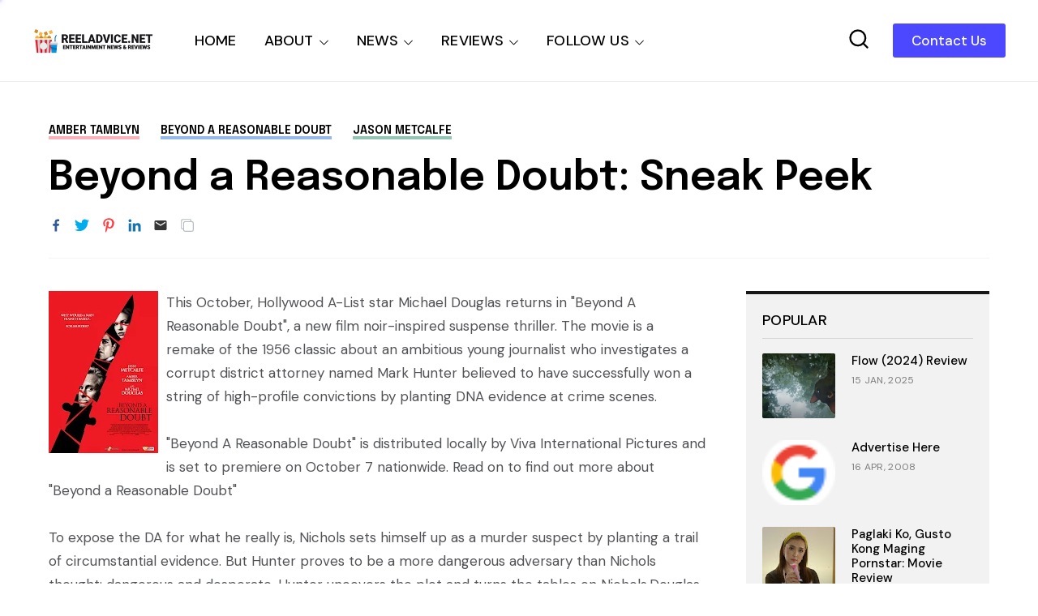

--- FILE ---
content_type: text/html; charset=utf-8
request_url: https://www.google.com/recaptcha/api2/aframe
body_size: 268
content:
<!DOCTYPE HTML><html><head><meta http-equiv="content-type" content="text/html; charset=UTF-8"></head><body><script nonce="IVSFgv8-l0Ce9K3V69UwAw">/** Anti-fraud and anti-abuse applications only. See google.com/recaptcha */ try{var clients={'sodar':'https://pagead2.googlesyndication.com/pagead/sodar?'};window.addEventListener("message",function(a){try{if(a.source===window.parent){var b=JSON.parse(a.data);var c=clients[b['id']];if(c){var d=document.createElement('img');d.src=c+b['params']+'&rc='+(localStorage.getItem("rc::a")?sessionStorage.getItem("rc::b"):"");window.document.body.appendChild(d);sessionStorage.setItem("rc::e",parseInt(sessionStorage.getItem("rc::e")||0)+1);localStorage.setItem("rc::h",'1768567264329');}}}catch(b){}});window.parent.postMessage("_grecaptcha_ready", "*");}catch(b){}</script></body></html>

--- FILE ---
content_type: text/javascript; charset=UTF-8
request_url: https://www.reeladvice.net/feeds/posts/default/-/movie%20review?max-results=6&alt=json&callback=jQuery3600027552848089102522_1768567261850&_=1768567261851
body_size: 111716
content:
// API callback
jQuery3600027552848089102522_1768567261850({"version":"1.0","encoding":"UTF-8","feed":{"xmlns":"http://www.w3.org/2005/Atom","xmlns$openSearch":"http://a9.com/-/spec/opensearchrss/1.0/","xmlns$blogger":"http://schemas.google.com/blogger/2008","xmlns$georss":"http://www.georss.org/georss","xmlns$gd":"http://schemas.google.com/g/2005","xmlns$thr":"http://purl.org/syndication/thread/1.0","id":{"$t":"tag:blogger.com,1999:blog-407434793010503144"},"updated":{"$t":"2026-01-16T08:48:06.854+08:00"},"category":[{"term":"movie news"},{"term":"movie review"},{"term":"movie trailer"},{"term":"sneak peek"},{"term":"Netflix"},{"term":"drama"},{"term":"action"},{"term":"comedy"},{"term":"movie poster"},{"term":"television"},{"term":"thriller"},{"term":"horror"},{"term":"local"},{"term":"scifi"},{"term":"filipino"},{"term":"romance"},{"term":"superhero"},{"term":"online streaming"},{"term":"adventure"},{"term":"novel"},{"term":"fantasy"},{"term":"Korean"},{"term":"mystery"},{"term":"3D"},{"term":"animated"},{"term":"movie preview"},{"term":"family"},{"term":"sequel"},{"term":"Disney"},{"term":"suspense"},{"term":"Marvel Comics"},{"term":"Animation"},{"term":"character posters"},{"term":"musical"},{"term":"crime"},{"term":"DC Comics"},{"term":"documentary"},{"term":"epic"},{"term":"supernatural"},{"term":"comics"},{"term":"Marvel Cinematic Universe"},{"term":"Disney Plus"},{"term":"psychological"},{"term":"anime"},{"term":"Viva Films"},{"term":"japanese"},{"term":"music"},{"term":"independent"},{"term":"MMFF"},{"term":"Underground"},{"term":"kdrama"},{"term":"sports"},{"term":"underground movie review"},{"term":"partner post"},{"term":"biography"},{"term":"computer-animated"},{"term":"live action"},{"term":"Dwayne Johnson"},{"term":"Shudder"},{"term":"TBA Studios"},{"term":"iflix"},{"term":"video games"},{"term":"Samuel L. Jackson"},{"term":"Ayala Cinemas"},{"term":"Pixar"},{"term":"Star Cinema"},{"term":"Chris Pratt"},{"term":"Chris Hemsworth"},{"term":"Gal Gadot"},{"term":"Scarlett Johansson"},{"term":"historical"},{"term":"Star Wars"},{"term":"Tom Cruise"},{"term":"biopic"},{"term":"Finn Wolfhard"},{"term":"Idris Elba"},{"term":"SM Cinemas"},{"term":"Warner Bros."},{"term":"imax"},{"term":"movie posters"},{"term":"remake"},{"term":"slasher"},{"term":"PLDT Home"},{"term":"coming of age"},{"term":"AMC Shudder"},{"term":"Ryan Reynolds"},{"term":"Stranger Things"},{"term":"Dave Bautista"},{"term":"Metro Manila Film Festival"},{"term":"autobiography"},{"term":"fan event"},{"term":"Ben Affleck"},{"term":"Chris Pine"},{"term":"HBO Max"},{"term":"Jamie Foxx"},{"term":"Ralph Fiennes"},{"term":"Rebecca Ferguson"},{"term":"Trivia"},{"term":"Djimon Hounsou"},{"term":"manga"},{"term":"David Harbour"},{"term":"Benedict Cumberbatch"},{"term":"Henry Cavill"},{"term":"Margot Robbie"},{"term":"Mark Wahlberg"},{"term":"Millie Bobby Brown"},{"term":"PLDT"},{"term":"Andy Serkis"},{"term":"Ayala SureSeats"},{"term":"Cinemalaya"},{"term":"Vin Diesel"},{"term":"featurette"},{"term":"Brad Pitt"},{"term":"Chris Evans"},{"term":"Colin Farrell"},{"term":"WeTV"},{"term":"Jason Momoa"},{"term":"Kristen Wiig"},{"term":"spy"},{"term":"Leonardo DiCaprio"},{"term":"Robert Downey Jr."},{"term":"Stephen King"},{"term":"Tom Holland"},{"term":"Daniel Craig"},{"term":"James McAvoy"},{"term":"Matt Damon"},{"term":"VivaMax"},{"term":"Woody Harrelson"},{"term":"Zendaya"},{"term":"foreign"},{"term":"Channing Tatum"},{"term":"Cinema One Originals"},{"term":"Hugh Jackman"},{"term":"Jennifer Lawrence"},{"term":"Michael Fassbender"},{"term":"Will Smith"},{"term":"HBO Go"},{"term":"Johnny Depp"},{"term":"Liam Neeson"},{"term":"Michelle Yeoh"},{"term":"Nicholas Hoult"},{"term":"Oscars"},{"term":"Simon Pegg"},{"term":"fun facts"},{"term":"zombie"},{"term":"Bradley Cooper"},{"term":"Jack Black"},{"term":"James Wan"},{"term":"Kevin Hart"},{"term":"Michael Keaton"},{"term":"Michael Peña"},{"term":"Oscar Isaac"},{"term":"Patrick Wilson"},{"term":"Tom Hardy"},{"term":"Zoe Saldana"},{"term":"Anthony Hopkins"},{"term":"Awkwafina"},{"term":"Emily Blunt"},{"term":"Ewan McGregor"},{"term":"Ezra Miller"},{"term":"Paul Rudd"},{"term":"Will Ferrell"},{"term":"Willem Dafoe"},{"term":"Winona Ryder"},{"term":"Zack Snyder"},{"term":"sponsored post"},{"term":"British"},{"term":"Josh Gad"},{"term":"Laurence Fishburne"},{"term":"Michelle Rodriguez"},{"term":"black comedy"},{"term":"gaming"},{"term":"Aaron Taylor-Johnson"},{"term":"Disney+"},{"term":"Josh Brolin"},{"term":"Marvel"},{"term":"Robert Pattinson"},{"term":"Steven Spielberg"},{"term":"Tom Hanks"},{"term":"iQiyi"},{"term":"Adam Sandler"},{"term":"Cate Blanchett"},{"term":"Charlize Theron"},{"term":"Chinese"},{"term":"Gaten Matarazzo"},{"term":"Jeremy Renner"},{"term":"John Goodman"},{"term":"Jude Law"},{"term":"Michael Bay"},{"term":"Michael Caine"},{"term":"Owen Wilson"},{"term":"Pedro Pascal"},{"term":"Robert de Niro"},{"term":"The Conjuring"},{"term":"Vera Farmiga"},{"term":"Will Arnett"},{"term":"YouTube"},{"term":"Zach Galifianakis"},{"term":"teen"},{"term":"Bill Hader"},{"term":"Christoph Waltz"},{"term":"Christopher Nolan"},{"term":"Graphic Novel"},{"term":"Mark Strong"},{"term":"Naomie Harris"},{"term":"Ridley Scott"},{"term":"Timothée Chalamet"},{"term":"heist"},{"term":"thai"},{"term":"true crime"},{"term":"Amy Adams"},{"term":"Harrison Ford"},{"term":"Helen Mirren"},{"term":"Ian McKellen"},{"term":"Javier Bardem"},{"term":"John Cena"},{"term":"Ken Jeong"},{"term":"Regal Entertainment"},{"term":"first look"},{"term":"promo"},{"term":"war"},{"term":"Anne Hathaway"},{"term":"Brie Larson"},{"term":"Caleb McLaughlin"},{"term":"Carlo Aquino"},{"term":"Hailee Steinfeld"},{"term":"James Cameron"},{"term":"Jeff Goldblum"},{"term":"Jessica Chastain"},{"term":"Jon Hamm"},{"term":"Keegan-Michael Key"},{"term":"Michael B. Jordan"},{"term":"Michelle Williams"},{"term":"Prime Video"},{"term":"Russell Crowe"},{"term":"angelina jolie"},{"term":"disaster"},{"term":"fun fact"},{"term":"video game"},{"term":"Anthony Mackie"},{"term":"Ayala Malls Cinemas"},{"term":"Bryan Cranston"},{"term":"Bryce Dallas Howard"},{"term":"Cannes Film Festival"},{"term":"Chiwetel Ejiofor"},{"term":"Dreamworks"},{"term":"Eddie Redmayne"},{"term":"Elizabeth Banks"},{"term":"Forest Whitaker"},{"term":"Harry Potter"},{"term":"JC Santos"},{"term":"Jason Statham"},{"term":"Jesse Eisenberg"},{"term":"John Boyega"},{"term":"Mark Hamill"},{"term":"Nicole Kidman"},{"term":"Noah Schnapp"},{"term":"Rami Malek"},{"term":"Ryan Gosling"},{"term":"Steve Carell"},{"term":"Viu"},{"term":"spanish"},{"term":"A24"},{"term":"Cinema One"},{"term":"Emma Watson"},{"term":"J.K. Rowling"},{"term":"Jake Gyllenhaal"},{"term":"James Bond"},{"term":"Jasmine Curtis-Smith"},{"term":"Joseph Gordon-Levitt"},{"term":"Judy Greer"},{"term":"Mary Elizabeth Winstead"},{"term":"Mckenna Grace"},{"term":"Nicolas Cage"},{"term":"Robin Wright"},{"term":"Rosario Dawson"},{"term":"Rose Byrne"},{"term":"Sadie Sink"},{"term":"Samsung"},{"term":"Stanley Tucci"},{"term":"Transformers"},{"term":"Tyrese Gibson"},{"term":"X-Men"},{"term":"concert"},{"term":"teaser"},{"term":"video gaming"},{"term":"western"},{"term":"Adam Driver"},{"term":"Alessandra de Rossi"},{"term":"Andrew Garfield"},{"term":"Ayala Malls"},{"term":"Ben Schwartz"},{"term":"DC Extended Universe"},{"term":"Emma Stone"},{"term":"Gary Oldman"},{"term":"Jon Bernthal"},{"term":"Lionsgate Play"},{"term":"Mark Ruffalo"},{"term":"Peter Dinklage"},{"term":"Sam Worthington"},{"term":"Sandra Bullock"},{"term":"Sue Ramirez"},{"term":"Viola Davis"},{"term":"Zac Efron"},{"term":"jackie chan"},{"term":"short film"},{"term":"Ben Kingsley"},{"term":"Ben Mendelsohn"},{"term":"Ben Whishaw"},{"term":"Cillian Murphy"},{"term":"Elle Fanning"},{"term":"Florence Pugh"},{"term":"Hiroyuki Sanada"},{"term":"Jai Courtney"},{"term":"Jennifer Aniston"},{"term":"Joel Kinnaman"},{"term":"Ken Watanabe"},{"term":"La Casa de Papel"},{"term":"Lee Byung-hun"},{"term":"Money Heist"},{"term":"Noah Centineo"},{"term":"Tom Hiddleston"},{"term":"Ving Rhames"},{"term":"biographical"},{"term":"found footage"},{"term":"morgan freeman"},{"term":"music video"},{"term":"promotion"},{"term":"Amanda Seyfried"},{"term":"Ana de Armas"},{"term":"Christian Bale"},{"term":"Dakota Johnson"},{"term":"Emma Thompson"},{"term":"Eugene Domingo"},{"term":"Google Play"},{"term":"HBO"},{"term":"Helena Bonham Carter"},{"term":"Iza Calzado"},{"term":"Jacob Batalon"},{"term":"James Franco"},{"term":"Jason Clarke"},{"term":"Jeffrey Wright"},{"term":"Jenna Ortega"},{"term":"Jerrold Tarog"},{"term":"John Cho"},{"term":"Jollibee"},{"term":"Mark Rylance"},{"term":"Maya Rudolph"},{"term":"Patrick Stewart"},{"term":"Paul Giamatti"},{"term":"Peter Jackson"},{"term":"Sid Lucero"},{"term":"Stan Lee"},{"term":"Sylvester Stallone"},{"term":"koreanovela"},{"term":"Alec Baldwin"},{"term":"Benedict Wong"},{"term":"Boyd Holbrook"},{"term":"Charlie Day"},{"term":"Clint Eastwood"},{"term":"Daisy Ridley"},{"term":"Dan Fogler"},{"term":"Diane Lane"},{"term":"Edward Norton"},{"term":"Emilia Clarke"},{"term":"Ghostbusters"},{"term":"James Corden"},{"term":"Jared Leto"},{"term":"Jason Sudeikis"},{"term":"Joel Torre"},{"term":"Joey King"},{"term":"Jonah Hill"},{"term":"Jurassic World"},{"term":"Justice League"},{"term":"Karen Gillan"},{"term":"Karl Urban"},{"term":"Kathryn Newton"},{"term":"Kaya Scodelario"},{"term":"Keanu Reeves"},{"term":"Mads Mikkelsen"},{"term":"Martin Freeman"},{"term":"Michael Cera"},{"term":"Michelle Pfeiffer"},{"term":"Miles Teller"},{"term":"Mission Impossible"},{"term":"Nonie Buencamino"},{"term":"Olivia Wilde"},{"term":"Paul Dano"},{"term":"Ricky Davao"},{"term":"Seth Rogen"},{"term":"Toby Kebbell"},{"term":"Venom"},{"term":"Wonder Woman"},{"term":"Yahya Abdul-Mateen II"},{"term":"dark comedy"},{"term":"monster"},{"term":"prequel"},{"term":"shopping"},{"term":"survival"},{"term":"Adria Arjona"},{"term":"Angela Bassett"},{"term":"Armie Hammer"},{"term":"Bill Skarsgård"},{"term":"Brian Tyree Henry"},{"term":"Bruce Willis"},{"term":"Cameron Diaz"},{"term":"Comic-con"},{"term":"Connie Nielsen"},{"term":"Danny McBride"},{"term":"Dingdong Dantes"},{"term":"Donnie Yen"},{"term":"Evangeline Lilly"},{"term":"Glen Powell"},{"term":"Hugh Grant"},{"term":"J.R.R. Tolkien"},{"term":"JM De Guzman"},{"term":"James Marsden"},{"term":"Jason Bateman"},{"term":"Jay Baruchel"},{"term":"Jennifer Connelly"},{"term":"Joaquin Phoenix"},{"term":"John Turturro"},{"term":"Justice Smith"},{"term":"Katherine Waterston"},{"term":"Kurt Russell"},{"term":"LGBT"},{"term":"Lovi Poe"},{"term":"Luke Evans"},{"term":"Matthew McConaughey"},{"term":"Melissa McCarthy"},{"term":"Meryl Streep"},{"term":"Mon Confiado"},{"term":"Sam Rockwell"},{"term":"Sigourney Weaver"},{"term":"Squid Game"},{"term":"Taron Egerton"},{"term":"The Witcher"},{"term":"Vanessa Hudgens"},{"term":"Zazie Beetz"},{"term":"broadway"},{"term":"post-apocalyptic"},{"term":"Alan Tudyk"},{"term":"Anne Curtis"},{"term":"Antonio Banderas"},{"term":"Ben Stiller"},{"term":"Carrie Fisher"},{"term":"Chloë Grace Moretz"},{"term":"Cynthia Erivo"},{"term":"Denzel Washington"},{"term":"Diego Luna"},{"term":"Domhnall Gleeson"},{"term":"Gemma Chan"},{"term":"Jared Harris"},{"term":"Jeff Bridges"},{"term":"Jennifer Garner"},{"term":"Jim Carrey"},{"term":"Joel Edgerton"},{"term":"Kate McKinnon"},{"term":"Kate Winslet"},{"term":"Kenneth Branagh"},{"term":"Lashana Lynch"},{"term":"Lily James"},{"term":"Lupita Nyong'o"},{"term":"Matt Smith"},{"term":"Michael Shannon"},{"term":"Milla Jovovich"},{"term":"NBA"},{"term":"Piolo Pascual"},{"term":"Resident Evil"},{"term":"Richard Armitage"},{"term":"Riz Ahmed"},{"term":"Ron Perlman"},{"term":"Scream"},{"term":"Sebastian Stan"},{"term":"The Avengers"},{"term":"Tilda Swinton"},{"term":"Viu Premium"},{"term":"Will Poulter"},{"term":"app store"},{"term":"kids"},{"term":"racing"},{"term":"young adult"},{"term":"Amber Heard"},{"term":"Anya Taylor-Joy"},{"term":"Ariana Grande"},{"term":"BTS"},{"term":"Batman"},{"term":"Blumhouse"},{"term":"Bobby Cannavale"},{"term":"Cinema 76"},{"term":"Cliff Curtis"},{"term":"Colin Firth"},{"term":"Dan Stevens"},{"term":"Daniel Wu"},{"term":"Dave Franco"},{"term":"Dominic Cooper"},{"term":"Ed Harris"},{"term":"Elijah Canlas"},{"term":"Elizabeth Debicki"},{"term":"Enchong Dee"},{"term":"Fast and Furious"},{"term":"Guy Pearce"},{"term":"IQ.com"},{"term":"J.K. Simmons"},{"term":"James Gunn"},{"term":"Jericho Rosales"},{"term":"Jesse Plemons"},{"term":"Jr."},{"term":"Justin Long"},{"term":"Kyle Chandler"},{"term":"M. Night Shyamalan"},{"term":"Michael Douglas"},{"term":"Michelle Monaghan"},{"term":"Omar Sy"},{"term":"Paulo Avelino"},{"term":"Playstation"},{"term":"RC delos Reyes"},{"term":"Sam Milby"},{"term":"Sharlto Copley"},{"term":"Shazam!"},{"term":"Sofia Boutella"},{"term":"Stellan Skarsgård"},{"term":"Tessa Thompson"},{"term":"The Hobbit"},{"term":"The Umbrella Academy"},{"term":"Tim Burton"},{"term":"Tom Hopper"},{"term":"Vincent D'Onofrio"},{"term":"Wonder Woman 1984"},{"term":"Xian Lim"},{"term":"Zachary Levi"},{"term":"apocalyptic"},{"term":"iWant"},{"term":"kpop"},{"term":"lucy liu"},{"term":"martial arts"},{"term":"press event"},{"term":"reboot"},{"term":"Alan Arkin"},{"term":"Aldis Hodge"},{"term":"Alicia Vikander"},{"term":"Angelica Panganiban"},{"term":"Annabelle Wallis"},{"term":"Ansel Elgort"},{"term":"Ant-Man"},{"term":"Anthony Ramos"},{"term":"Asa Butterfield"},{"term":"Bill Murray"},{"term":"Blumhouse Productions"},{"term":"Carrie Coon"},{"term":"Dolph Lundgren"},{"term":"Don Cheadle"},{"term":"Donald Glover"},{"term":"Dylan O'Brien"},{"term":"Eiza González"},{"term":"Ethan Hawke"},{"term":"Film Festival"},{"term":"Frank Miller"},{"term":"Gerard Butler"},{"term":"Gillian Anderson"},{"term":"Guardians of the Galaxy"},{"term":"Guillermo del Toro"},{"term":"Guy Ritchie"},{"term":"Gwendoline Christie"},{"term":"Halloween"},{"term":"Ian McShane"},{"term":"Isabela Merced"},{"term":"It"},{"term":"Jack Dylan Grazer"},{"term":"John Krasinski"},{"term":"John Lithgow"},{"term":"John Malkovich"},{"term":"Joker"},{"term":"Jonathan Bailey"},{"term":"Kathryn Bernardo"},{"term":"Ke Huy Quan"},{"term":"Kristen Bell"},{"term":"Kumail Nanjiani"},{"term":"Laura Dern"},{"term":"Lin-Manuel Miranda"},{"term":"Léa Seydoux"},{"term":"Mahershala Ali"},{"term":"Marisa Tomei"},{"term":"Melissa Barrera"},{"term":"Mikhail Red"},{"term":"Miranda Otto"},{"term":"Neil Patrick Harris"},{"term":"Paul Feig"},{"term":"Rachel McAdams"},{"term":"Rafe Spall"},{"term":"Ray Fisher"},{"term":"Rebel Wilson"},{"term":"Sam Raimi"},{"term":"Sophia Lillis"},{"term":"Stephen Graham"},{"term":"Taraji P. Henson"},{"term":"Tommy Lee Jones"},{"term":"Tyler Perry"},{"term":"android"},{"term":"dark fantasy"},{"term":"indian"},{"term":"post apocalyptic"},{"term":"series"},{"term":"A Quiet Place"},{"term":"Alexandra Shipp"},{"term":"Aquaman"},{"term":"Batman v Superman"},{"term":"Beauty and the Beast"},{"term":"Ben Hardy"},{"term":"Bill Nighy"},{"term":"Black Panther"},{"term":"Brillante Mendoza"},{"term":"Chris Messina"},{"term":"Christmas"},{"term":"David Thewlis"},{"term":"Dolly de Leon"},{"term":"Dune"},{"term":"Elizabeth Olsen"},{"term":"Ellen Page"},{"term":"Epy Quizon"},{"term":"Giancarlo Esposito"},{"term":"Gong Yoo"},{"term":"Iain Glen"},{"term":"Jackie Earle Haley"},{"term":"Jake Johnson"},{"term":"James Badge Dale"},{"term":"Jamie Lee Curtis"},{"term":"Joem Bascon"},{"term":"Jonathan Groff"},{"term":"Josh Hutcherson"},{"term":"Julianne Moore"},{"term":"Justin Timberlake"},{"term":"Kean Cipriano"},{"term":"Khalil Ramos"},{"term":"Kingdom"},{"term":"Kristen Stewart"},{"term":"Kyle Gallner"},{"term":"Lee Pace"},{"term":"Liam Hemsworth"},{"term":"Martin Scorsese"},{"term":"Michael Stuhlbarg"},{"term":"Mindy Kaling"},{"term":"Nick Robinson"},{"term":"OPM"},{"term":"Paul Bettany"},{"term":"Peter Sarsgaard"},{"term":"Pierce Brosnan"},{"term":"Quezon"},{"term":"Reese Witherspoon"},{"term":"Ruby Rose"},{"term":"Samsung Electronics"},{"term":"Scott Haze"},{"term":"Soliman Cruz"},{"term":"Song Kang"},{"term":"Suicide Squad"},{"term":"The Batman"},{"term":"Ty Simpkins"},{"term":"Tye Sheridan"},{"term":"Wicked"},{"term":"Zoe Saldaña"},{"term":"contest"},{"term":"period"},{"term":"political"},{"term":"religion"},{"term":"satire"},{"term":"space opera"},{"term":"20th Century Fox"},{"term":"Aga Muhlach"},{"term":"Alden Ehrenreich"},{"term":"Alex Wolff"},{"term":"Alison Sudol"},{"term":"Andy Samberg"},{"term":"Antoinette Jadaone"},{"term":"Avatar"},{"term":"Beauty Gonzalez"},{"term":"Bembol Roco"},{"term":"Brendan Gleeson"},{"term":"Brian Cox"},{"term":"Cailee Spaeny"},{"term":"Catherine Keener"},{"term":"Charles Dance"},{"term":"Cobie Smulders"},{"term":"Courtney B. Vance"},{"term":"DCEU"},{"term":"Daniel Kaluuya"},{"term":"Danny Boyle"},{"term":"David Castañeda"},{"term":"David Strathairn"},{"term":"Doctor Strange"},{"term":"Emma Mackey"},{"term":"Eva Green"},{"term":"Extraction"},{"term":"French"},{"term":"Godzilla"},{"term":"Harris Dickinson"},{"term":"Heneral Luna"},{"term":"Jenny Slate"},{"term":"Joe Manganiello"},{"term":"John David Washington"},{"term":"John Leguizamo"},{"term":"Jon Favreau"},{"term":"Judi Dench"},{"term":"Kerry Washington"},{"term":"Kevin Spacey"},{"term":"Lee Do-hyun"},{"term":"Lee Jung-jae"},{"term":"MCU"},{"term":"Maggie Grace"},{"term":"Marwan Kenzari"},{"term":"Mason Gooding"},{"term":"Mercedes Cabral"},{"term":"Michael Rooker"},{"term":"Naomi Scott"},{"term":"Reel Advice update"},{"term":"Romnick Sarmenta"},{"term":"Ron Livingston"},{"term":"Sally Hawkins"},{"term":"Sex Education"},{"term":"Stephen Lang"},{"term":"Steve Buscemi"},{"term":"Storm Reid"},{"term":"Sundance"},{"term":"Superman"},{"term":"Tadanobu Asano"},{"term":"The Lego Batman Movie"},{"term":"The Lego Movie"},{"term":"Todd Phillips"},{"term":"Tony Jaa"},{"term":"Vanessa Kirby"},{"term":"Zoe Kravitz"},{"term":"Zoë Kravitz"},{"term":"anthology"},{"term":"basketball"},{"term":"indonesian"},{"term":"jet li"},{"term":"reality"},{"term":"sensual"},{"term":"technology"},{"term":"webtoon"},{"term":"Aaron Paul"},{"term":"Abbie Cornish"},{"term":"Adrien Brody"},{"term":"Aidan Gillen"},{"term":"Alexandra Daddario"},{"term":"Allison Janney"},{"term":"America Ferrera"},{"term":"Amy Poehler"},{"term":"Ana de la Reguera"},{"term":"Andrew Scott"},{"term":"Anna Kendrick"},{"term":"Anton Yelchin"},{"term":"Arnold Schwarzenegger"},{"term":"Bea Alonzo"},{"term":"Bela Padilla"},{"term":"Birds of Prey"},{"term":"Bridgerton"},{"term":"Captain America"},{"term":"Cara Delevingne"},{"term":"Carla Gugino"},{"term":"Catherine O'Hara"},{"term":"Charlie Hunnam"},{"term":"Chin Han"},{"term":"Clive Owen"},{"term":"Corey Hawkins"},{"term":"Cristine Reyes"},{"term":"DC"},{"term":"DC FanDome"},{"term":"Dane DeHaan"},{"term":"Daniel Dae Kim"},{"term":"Danny DeVito"},{"term":"Danny Trejo"},{"term":"David Corenswet"},{"term":"David Cross"},{"term":"David Denman"},{"term":"Dylan Minnette"},{"term":"Ed Helms"},{"term":"Ed Skrein"},{"term":"Emily in Paris"},{"term":"Erik Matti"},{"term":"Felicity Jones"},{"term":"Geoffrey Rush"},{"term":"George Clooney"},{"term":"George Lopez"},{"term":"Gina Rodriguez"},{"term":"Greta Gerwig"},{"term":"Gwyneth Paltrow"},{"term":"Henry Golding"},{"term":"Hulu"},{"term":"Hwang Dong-hyuk"},{"term":"Idina Menzel"},{"term":"JP Habac"},{"term":"Jacob Elordi"},{"term":"Jake Cuenca"},{"term":"Joey Marquez"},{"term":"John C. Reilly"},{"term":"Jordan Peele"},{"term":"Jurassic Park"},{"term":"Kevin James"},{"term":"Ki Hong Lee"},{"term":"Lana Condor"},{"term":"Leslie Jones"},{"term":"Leslie Mann"},{"term":"Lewis Pullman"},{"term":"Mackenzie Davis"},{"term":"Madison Iseman"},{"term":"Marc Maron"},{"term":"Maris Racal"},{"term":"Meryll Soriano"},{"term":"Mila Kunis"},{"term":"Natalie Portman"},{"term":"Neve Campbell"},{"term":"Nick Jonas"},{"term":"Noah Jupe"},{"term":"Octavia Spencer"},{"term":"Olivia Colman"},{"term":"Olivia Munn"},{"term":"Penelope Cruz"},{"term":"Planet of the Apes"},{"term":"Prometheus"},{"term":"Quentin Tarantino"},{"term":"Rachel Weisz"},{"term":"Reel Advice"},{"term":"Reid Scott"},{"term":"Richard Madden"},{"term":"Rob Morgan"},{"term":"Robert Sheehan"},{"term":"Rupert Grint"},{"term":"Sam Claflin"},{"term":"Saoirse Ronan"},{"term":"Sarah Paulson"},{"term":"Sean Harris"},{"term":"Sega"},{"term":"Shameik Moore"},{"term":"Simu Liu"},{"term":"Song Joong-ki"},{"term":"Steve Coogan"},{"term":"Stranger Things 4"},{"term":"Sung Kang"},{"term":"SureSeats.com"},{"term":"TIFF"},{"term":"Taissa Farmiga"},{"term":"The Nun"},{"term":"Tina Fey"},{"term":"Tobey Maguire"},{"term":"Vince Vaughn"},{"term":"Yam Laranas"},{"term":"Yeon Sang-Ho"},{"term":"Yoo Ah-in"},{"term":"action. thriller"},{"term":"application"},{"term":"character poster"},{"term":"erotic"},{"term":"food"},{"term":"review"},{"term":"romcom"},{"term":"snacks"},{"term":"soundtrack"},{"term":"Adam Scott"},{"term":"Al Madrigal"},{"term":"Al Pacino"},{"term":"Alice Braga"},{"term":"Alison Brie"},{"term":"Amazon"},{"term":"Amy Ryan"},{"term":"Army of the Dead"},{"term":"Arron Villaflor"},{"term":"Asher Angel"},{"term":"BD Wong"},{"term":"Benicio del Toro"},{"term":"Billy Bob Thornton"},{"term":"Captain America Civil War"},{"term":"Cars"},{"term":"Chadwick Boseman"},{"term":"Chai Fonacier"},{"term":"Christopher de Leon"},{"term":"Clancy Brown"},{"term":"Corey Stoll"},{"term":"Daniel Radcliffe"},{"term":"David Arquette"},{"term":"Dawn of Justice"},{"term":"Denis Villenueve"},{"term":"Derek Ramsay"},{"term":"Dermot Mulroney"},{"term":"Despicable Me"},{"term":"Eddie Garcia"},{"term":"Ella Purnell"},{"term":"Ellie Kemper"},{"term":"Elton John"},{"term":"Emmy Raver-Lampman"},{"term":"Enola Holmes"},{"term":"Fantastic Beasts and Where to Find Them"},{"term":"Freya Allan"},{"term":"Gabby Padilla"},{"term":"Gerald Anderson"},{"term":"Globe Studios"},{"term":"Halle Berry"},{"term":"Hayley Atwell"},{"term":"How to Train Your Dragon"},{"term":"Ian Veneracion"},{"term":"Ice Cube"},{"term":"Ingrid Bisu"},{"term":"Isabela Moner"},{"term":"Jack Champion"},{"term":"Jamie Bell"},{"term":"Jamie Chung"},{"term":"Jamie Dornan"},{"term":"Jeremy Irons"},{"term":"Jessica Biel"},{"term":"Jing Tian"},{"term":"Jo Koy"},{"term":"John Arcilla"},{"term":"John Lapus"},{"term":"Jon M. Chu"},{"term":"Jonas Bloquet"},{"term":"Joseph Quinn"},{"term":"Josh Duhamel"},{"term":"Ju Ji-hoon"},{"term":"Jumanji"},{"term":"Kathryn Hahn"},{"term":"Lady Gaga"},{"term":"Laura Haddock"},{"term":"Lebron James"},{"term":"Lee Eung-bok"},{"term":"Leslie Odom Jr."},{"term":"Liev Schreiber"},{"term":"Lily Collins"},{"term":"Lin Shaye"},{"term":"Lionsgate"},{"term":"Lucy Boynton"},{"term":"Lulu Wilson"},{"term":"Mad Max"},{"term":"Maleficent"},{"term":"Manuel Garcia-Rulfo"},{"term":"Megan Fox"},{"term":"Michael Chaves"},{"term":"Michiel Huisman"},{"term":"Millicent Simmonds"},{"term":"Morbius"},{"term":"Mélanie Laurent"},{"term":"Natalia Dyer"},{"term":"Nick Offerman"},{"term":"No Time to Die"},{"term":"Olga Kurylenko"},{"term":"Park Hae-soo"},{"term":"Patty Jenkins"},{"term":"Paul Walter Hauser"},{"term":"Phoebe Waller-Bridge"},{"term":"RK Bagatsing"},{"term":"Rebecca Hall"},{"term":"Richard Jenkins"},{"term":"Riley Keough"},{"term":"Rogue One: A Star Wars Story"},{"term":"Salma Hayek"},{"term":"Sigrid Andrea Bernardo"},{"term":"Sony Pictures"},{"term":"Star Trek"},{"term":"Star Wars: The Last Jedi"},{"term":"Stephen Merchant"},{"term":"T.J. Miller"},{"term":"TJ Trinidad"},{"term":"Talitha Bateman"},{"term":"Teenage Mutant Ninja Turtles"},{"term":"Terminator"},{"term":"Terry Crews"},{"term":"Thandie Newton"},{"term":"The Amazing Spider-Man"},{"term":"The Dark Knight"},{"term":"The Flash"},{"term":"The Maze Runner"},{"term":"The Mummy"},{"term":"Thor"},{"term":"Tiffany Haddish"},{"term":"Titanic"},{"term":"Toni Collette"},{"term":"Train to Busan"},{"term":"Transformers The Last Knight"},{"term":"Uncharted"},{"term":"Unsolved Mysteries"},{"term":"Vice Ganda"},{"term":"Will Patton"},{"term":"Winston Duke"},{"term":"X-Men Days of Future Past"},{"term":"Zoey Deutch"},{"term":"asian"},{"term":"dystopian"},{"term":"filpino"},{"term":"sexy"},{"term":"spinoff"},{"term":"teaser trailer"},{"term":"A Quiet Place Part II"},{"term":"Abbi Jacobson"},{"term":"Abraham Lincoln"},{"term":"Aidan Gallagher"},{"term":"Alan Alda"},{"term":"Alexander Skarsgård"},{"term":"Alfred Molina"},{"term":"Alma Moreno"},{"term":"Andrea Riseborough"},{"term":"Bae Doona"},{"term":"Barbie"},{"term":"Bayaniverse"},{"term":"Ben Barnes"},{"term":"Ben Foster"},{"term":"Betty Gilpin"},{"term":"Bill Paxton"},{"term":"Billy Magnussen"},{"term":"Black Adam"},{"term":"Blade Runner"},{"term":"Blake Lively"},{"term":"Bohemian Rhapsody"},{"term":"Bong Joon-ho"},{"term":"Canadian"},{"term":"Carey Mulligan"},{"term":"Cars 3"},{"term":"Charlie Heaton"},{"term":"Cherry Pie Picache"},{"term":"Chris Cooper"},{"term":"Chris O'Dowd"},{"term":"Christina Applegate"},{"term":"Coco"},{"term":"Connor Swindells"},{"term":"Dan Villegas"},{"term":"Daniel Padilla"},{"term":"Deadpool"},{"term":"Demián Bichir"},{"term":"Dennis Trillo"},{"term":"Dev Patel"},{"term":"Ebon Moss-Bachrach"},{"term":"Eliza Scanlen"},{"term":"Ella Jay Basco"},{"term":"Ellen Burstyn"},{"term":"Emma Roberts"},{"term":"Eric Bana"},{"term":"Fantastic Beasts The Secrets of Dumbledore"},{"term":"Fred Hechinger"},{"term":"Frozen"},{"term":"Game of Thrones"},{"term":"Ghost in the Shell"},{"term":"Gianna Jun"},{"term":"Gina Pareno"},{"term":"Golshifteh Farahani"},{"term":"Goyo: Ang Batang Heneral"},{"term":"Grace Fulton"},{"term":"Guardians of the Galaxy Vol. 2"},{"term":"Holly Hunter"},{"term":"Horrible Bosses"},{"term":"Imogen Poots"},{"term":"Inside Out"},{"term":"Insidious"},{"term":"Irma Adlawan"},{"term":"J.J. Abrams"},{"term":"Jack O'Connell"},{"term":"Jack Quaid"},{"term":"Jaclyn Jose"},{"term":"Jaime Lorente"},{"term":"Jake Abel"},{"term":"James Ransone"},{"term":"Jameson Blake"},{"term":"Jane Oineza"},{"term":"Janine Gutierrez"},{"term":"Jason Segel"},{"term":"Jennifer Lopez"},{"term":"Jenny Han"},{"term":"Jim Broadbent"},{"term":"Jollibee Studios"},{"term":"Jonathan Majors"},{"term":"Jordana Brewster"},{"term":"Julia Barretto"},{"term":"Juno Temple"},{"term":"Justin Bartha"},{"term":"Karen Fukuhara"},{"term":"Kate Beckinsale"},{"term":"Kate Mara"},{"term":"Keira Knightley"},{"term":"Kelsey Grammer"},{"term":"Kevin Costner"},{"term":"Kevin Durand"},{"term":"Kiki Layne"},{"term":"Kim Go-eun"},{"term":"Kim Sun-young"},{"term":"Kingsman"},{"term":"Kirsten Dunst"},{"term":"Kylie Versoza"},{"term":"Lego"},{"term":"Logan Marshall-Green"},{"term":"Lucy Davis"},{"term":"Ludi Lin"},{"term":"Luke Wilson"},{"term":"Lupita Nyong’o"},{"term":"Mae Cruz-Alviar"},{"term":"Man of Steel"},{"term":"Marco Gumabao"},{"term":"Marion Cotillard"},{"term":"Mary J. Blige"},{"term":"Mason Thames"},{"term":"Matt Bomer"},{"term":"Matthias Schweighöfer"},{"term":"Mia Goth"},{"term":"Moana"},{"term":"Monica Bellucci"},{"term":"Mylene Dizon"},{"term":"Naomi Watts"},{"term":"Ncuti Gatwa"},{"term":"Nick Kroll"},{"term":"Noomi Rapace"},{"term":"Olivia Cooke"},{"term":"Over the Moon"},{"term":"Pacific Rim"},{"term":"Patton Oswalt"},{"term":"Peacock"},{"term":"Pedro Alonso"},{"term":"Prometheus 3D"},{"term":"QCinema"},{"term":"Queen"},{"term":"R.L. Stine"},{"term":"Ray Liotta"},{"term":"Ray Romano"},{"term":"Rhys Ifans"},{"term":"Robinsons Movieworld"},{"term":"Rosamund Pike"},{"term":"Rosanna Roces"},{"term":"Rosie Perez"},{"term":"Rowan Atkinson"},{"term":"Royce Cabrera"},{"term":"Russell Brand"},{"term":"Ryan Murphy"},{"term":"SM Cinema"},{"term":"Sandra Oh"},{"term":"Sarah Silverman"},{"term":"Sean Penn"},{"term":"Shea Whigham"},{"term":"Sleeping Beauty"},{"term":"Sonic the Hedgehog"},{"term":"Sophie Turner"},{"term":"Space Sweepers"},{"term":"Spider-Man: Homecoming"},{"term":"Spiderman"},{"term":"Star Wars Episode 7"},{"term":"Stephanie Hsu"},{"term":"Stephenie Meyer"},{"term":"Steven Yeun"},{"term":"Taken"},{"term":"Tao Tsuchiya"},{"term":"Taylor Lautner"},{"term":"Taylor Swift"},{"term":"The Amazing Spider-Man 2"},{"term":"The Hobbit: The Desolation of Smaug"},{"term":"The Hunger Games"},{"term":"The Wolverine"},{"term":"Thor: Ragnarok"},{"term":"Tim Blake Nelson"},{"term":"Tip Harris"},{"term":"Tony Labrusca"},{"term":"Top Gun Maverick"},{"term":"Topher Grace"},{"term":"Toronto International Film Festival"},{"term":"Tudum"},{"term":"Twilight"},{"term":"Ty Burrell"},{"term":"Vincent Cassel"},{"term":"Wendi McLendon-Covey"},{"term":"Wonka"},{"term":"Zachary Quinto"},{"term":"Zanjoe Marudo"},{"term":"adult"},{"term":"announcement"},{"term":"antihero"},{"term":"biblical"},{"term":"casino"},{"term":"deals"},{"term":"environment"},{"term":"mobile phone"},{"term":"movie premiere"},{"term":"movie snacks"},{"term":"sneak peak"},{"term":"trailer"},{"term":"whodunit"},{"term":"ABS-CBN Film Restoration"},{"term":"Aaron Eckhart"},{"term":"Age of Ultron"},{"term":"Agot Isidro"},{"term":"Al Tantay"},{"term":"Albert Brooks"},{"term":"Alden Richards"},{"term":"Alex Garland"},{"term":"Alex Gonzaga"},{"term":"Amandla Stenberg"},{"term":"Andi Matichak"},{"term":"Andrew Koji"},{"term":"Andy Lau"},{"term":"Anika Noni Rose"},{"term":"Anna Cathcart"},{"term":"Anna Faris"},{"term":"Anna Paquin"},{"term":"Apple TV+"},{"term":"Archie Madekwe"},{"term":"Ariana Greenblatt"},{"term":"Austin Butler"},{"term":"Avatar The Last Airbender"},{"term":"Ayo Edebiri"},{"term":"Bad Boys"},{"term":"Barbie Imperial"},{"term":"Baron Geisler"},{"term":"Barry Pepper"},{"term":"Benjamin Alves"},{"term":"Benjamin Bratt"},{"term":"Benjamin Walker"},{"term":"Bill Camp"},{"term":"Bill Fagerbakke"},{"term":"Bill Pullman"},{"term":"Billy Burke"},{"term":"Black Mirror"},{"term":"Blue Beetle"},{"term":"Bokeem Woodbine"},{"term":"Bonnie Aarons"},{"term":"Bradley Whitford"},{"term":"Brett Cullen"},{"term":"Cai Cortez"},{"term":"Cameron Britton"},{"term":"Candy Pangilinan"},{"term":"Carl Lumbly"},{"term":"Carlo Ledesma"},{"term":"Carrie-Anne Moss"},{"term":"Catherine Zeta-Jones"},{"term":"Cathy Garcia-Molina"},{"term":"Chloe Coleman"},{"term":"Choi Woo-shik"},{"term":"Chris Bridges"},{"term":"Christian Convery"},{"term":"Christopher Walken"},{"term":"Cinderella"},{"term":"Colman Domingo"},{"term":"Columbia Pictures"},{"term":"Common"},{"term":"Courteney Cox"},{"term":"Courtney Cox"},{"term":"Creed"},{"term":"DOTA Dragon's Blood"},{"term":"Dan Aykroyd"},{"term":"Danny Huston"},{"term":"Darren Aronofsky"},{"term":"Darren Star"},{"term":"Darryl Yap"},{"term":"Daveed Diggs"},{"term":"David Leitch"},{"term":"Demon Slayer"},{"term":"Denis Villeneuve"},{"term":"Dennis Quaid"},{"term":"Diego Boneta"},{"term":"Donald Sutherland"},{"term":"Donny Pangilinan"},{"term":"Drew Barrymore"},{"term":"Dustin Hoffman"},{"term":"Ella Cruz"},{"term":"Emi Takei"},{"term":"Enzo Pineda"},{"term":"Ethan Slater"},{"term":"Evan Peters"},{"term":"Everything Everywhere All at Once"},{"term":"Ewen Bremner"},{"term":"F. Murray Abraham"},{"term":"FX"},{"term":"Facebook"},{"term":"Famke Janssen"},{"term":"Fantastic Beasts: The Crimes of Grindelwald"},{"term":"Fear Street"},{"term":"Finding Dory"},{"term":"Gemma Arterton"},{"term":"George Lucas"},{"term":"Giovanni Ribisi"},{"term":"Gloria Diaz"},{"term":"Go Youn-jung"},{"term":"Google"},{"term":"Gugu Mbatha-Raw"},{"term":"Gwilym Lee"},{"term":"Hannah John-Kamen"},{"term":"Hannah Waddingham"},{"term":"Harry Potter and the Deathly Hallows Part 2"},{"term":"Harry Styles"},{"term":"Hellbound"},{"term":"Imelda Staunton"},{"term":"Interstellar"},{"term":"It Chapter Two"},{"term":"J. K. Simmons"},{"term":"JC de Vera"},{"term":"Jack McBrayer"},{"term":"Jacob Tremblay"},{"term":"Jaeden Lieberher"},{"term":"James Norton"},{"term":"Jasmin Savoy Brown"},{"term":"Jean Smart"},{"term":"Jemaine Clement"},{"term":"Jeon Jong-seo"},{"term":"Jiang Wen"},{"term":"Jillian Bell"},{"term":"Jim Sturgess"},{"term":"Jimmy Kimmel"},{"term":"Joan Cusack"},{"term":"Joel Lamangan"},{"term":"John Lloyd-Cruz"},{"term":"John Wick"},{"term":"Jorge Lendeborg Jr."},{"term":"Joross Gamboa"},{"term":"Joseph Kosinski"},{"term":"Joshua Garcia"},{"term":"Julia Roberts"},{"term":"Juliette Binoche"},{"term":"Jumanji: The Next Level"},{"term":"Jurnee Smollet-Bell"},{"term":"JustWatch"},{"term":"Justin H. Min"},{"term":"Karan Soni"},{"term":"Kate Hudson"},{"term":"Kathy Bates"},{"term":"Kelly Reilly"},{"term":"Kevin Bacon"},{"term":"Kim Do-yoon"},{"term":"Kim Eun-hee"},{"term":"Kim Tae-ri"},{"term":"Kita Kita"},{"term":"Koo Kyo-hwan"},{"term":"Lesley Manville"},{"term":"Letitia Wright"},{"term":"Li Bingbing"},{"term":"Little Women"},{"term":"Liza Soberano"},{"term":"Logan"},{"term":"Loisa Andalio"},{"term":"Lucas Bravo"},{"term":"Lucasfilm"},{"term":"Ludacris"},{"term":"Luis Guzman"},{"term":"Magic Mike"},{"term":"Marian Rivera"},{"term":"Markus Paterson"},{"term":"Martin Lawrence"},{"term":"Marvel Universe"},{"term":"Matt Reeves"},{"term":"Matthew Broderick"},{"term":"Michael Sheen"},{"term":"Miley Cyrus"},{"term":"Mission Impossible Fallout"},{"term":"Naomi Ackie"},{"term":"Nathan Jones"},{"term":"Never Have I Ever"},{"term":"Nick Frost"},{"term":"Nintendo"},{"term":"O'Shea Jackson"},{"term":"Oceans 8"},{"term":"Oliver Jackson-Cohen"},{"term":"Orlando Bloom"},{"term":"Park Hee-soon"},{"term":"Park Seo-jun"},{"term":"Parker Finn"},{"term":"Paul Walker"},{"term":"Paula Patton"},{"term":"Philippine Leroy Beaulieu"},{"term":"Physical 100"},{"term":"Pilou Asbæk"},{"term":"Pirates of the Caribbean"},{"term":"Pokwang"},{"term":"Priyanka Chopra"},{"term":"Queen Latifah"},{"term":"Rafa Siguion-Reyna"},{"term":"Rainn Wilson"},{"term":"Ralph Ineson"},{"term":"Regé-Jean Page"},{"term":"Resident Evil Infinite Darkness"},{"term":"Rian Johnson"},{"term":"Rihanna"},{"term":"Rio"},{"term":"Roald Dahl"},{"term":"Robert Downey"},{"term":"Robert Duvall"},{"term":"Robert Zemeckis"},{"term":"Rodger Bumpass"},{"term":"Rodrigo Santoro"},{"term":"Ronnie Lazaro"},{"term":"Rooney Mara"},{"term":"Rosa Salazar"},{"term":"Rosemarie DeWitt"},{"term":"Ruben Fleischer"},{"term":"Rufus Sewell"},{"term":"Rurouni Kenshin"},{"term":"SM Tickets"},{"term":"Sacha Baron Cohen"},{"term":"Sally Field"},{"term":"Sam Riley"},{"term":"Sarah Geronimo"},{"term":"Sarah Shahi"},{"term":"Saw"},{"term":"Smile"},{"term":"Smurfs: The Lost Village"},{"term":"Snoop Dogg"},{"term":"Solo: A Star Wars Story"},{"term":"Sony"},{"term":"Spider-Man: Far From Home"},{"term":"Star Wars Saga"},{"term":"Stephanie Beatriz"},{"term":"Stephanie Sigman"},{"term":"Sterling K. Brown"},{"term":"Steve Zahn"},{"term":"Tahar Rahim"},{"term":"Tenet"},{"term":"Teresa Palmer"},{"term":"The Conjuring 2"},{"term":"The Dark Knight Rises"},{"term":"The Force Awakens"},{"term":"The Hangover"},{"term":"The Hobbit: An Unexpected Journey"},{"term":"The Irishman"},{"term":"The Lord of the Rings"},{"term":"The Matrix Resurrections"},{"term":"The Old Guard"},{"term":"The Sandman"},{"term":"The Silent Sea"},{"term":"The Smurfs"},{"term":"Theo James"},{"term":"Thomas Brodie-Sangster"},{"term":"Thomasin McKenzie"},{"term":"Titanic 3D"},{"term":"Tom Kenny"},{"term":"Top Gun"},{"term":"Trese"},{"term":"Triangle of Sadness"},{"term":"Tron"},{"term":"Vance Larena"},{"term":"Vic Sotto"},{"term":"Wi Ha-Jun"},{"term":"Write About Love"},{"term":"Wyatt Oleff"},{"term":"You"},{"term":"Zootopia"},{"term":"boxing"},{"term":"buddy"},{"term":"fairytale"},{"term":"iOS"},{"term":"indie"},{"term":"internet"},{"term":"irish"},{"term":"movie stills"},{"term":"reality show"},{"term":"300: Rise of an Empire"},{"term":"ABS CBN"},{"term":"AJ Raval"},{"term":"Abigail Breslin"},{"term":"Adeel Akhtar"},{"term":"Adewale Akinnuoye-Agbaje"},{"term":"Ai-Ai delas Alas"},{"term":"Alfie Allen"},{"term":"Alfonso Cuaron"},{"term":"Ali Larter"},{"term":"Alice in Borderland"},{"term":"Alien"},{"term":"Aliens"},{"term":"Alita: Battle Angel"},{"term":"All You Need Is Kill"},{"term":"Allison Williams"},{"term":"Aml Ameen"},{"term":"An Gil-ho"},{"term":"Andrea Del Rosario"},{"term":"Andrew Muhlach"},{"term":"Andrew Rannells"},{"term":"Andy Garcia"},{"term":"Ang Lee"},{"term":"Angourie Rice"},{"term":"Anna Camp"},{"term":"Anna Luna"},{"term":"Annabelle"},{"term":"Annabelle: Creation"},{"term":"Anthony LaPaglia"},{"term":"Ara Mina"},{"term":"Archie Renaux"},{"term":"Ariyon Bakare"},{"term":"Art Acuña"},{"term":"Avatar The Way of Water"},{"term":"Ayanna Misola"},{"term":"Baby Driver"},{"term":"Bad Boys for Life"},{"term":"Baywatch"},{"term":"Bella Thorne"},{"term":"Ben Schnetzer"},{"term":"Ben Wang"},{"term":"Billy Crystal"},{"term":"Black Cap Pictures"},{"term":"Bob Odenkirk"},{"term":"Bruce Greenwood"},{"term":"Byung Hun Lee"},{"term":"Capcom"},{"term":"Captain Marvel"},{"term":"Carmina Villaroel"},{"term":"Cathy Ang"},{"term":"Chad Kinis"},{"term":"Charles Parnell"},{"term":"Chosen Jacobs"},{"term":"Chris Rock"},{"term":"Christopher Abbott"},{"term":"Christopher Mintz-Plasse"},{"term":"Ciaran Hinds"},{"term":"Cinema 76 Cafe"},{"term":"Clash of the Titans"},{"term":"Cloudy with a Chance of Meatballs"},{"term":"Coco Martin"},{"term":"Coleen Garcia"},{"term":"Colleen O'Shaughnessey"},{"term":"Concrete Utopia"},{"term":"Craig Robinson"},{"term":"Crash Landing on You"},{"term":"Crazy Rich Asians"},{"term":"Crunchyroll"},{"term":"Da'Vine Joy Randolph"},{"term":"Daisy Edgar-Jones"},{"term":"Dakota Fanning"},{"term":"Dallas Liu"},{"term":"Damson Idris"},{"term":"Danai Gurira"},{"term":"Dane Cook"},{"term":"Daniella Pineda"},{"term":"David F. Sandberg"},{"term":"David Gordon Green"},{"term":"David Oyelowo"},{"term":"David Tennant"},{"term":"Dax Shepard"},{"term":"Dead Kids"},{"term":"Deadpool 2"},{"term":"Dennis Padilla"},{"term":"Despicable Me 3"},{"term":"Die Beautiful"},{"term":"Dimple Kapadia"},{"term":"Doctor Sleep"},{"term":"Dominic West"},{"term":"Dominique Fishback"},{"term":"Donna Cariaga"},{"term":"Doona Bae"},{"term":"Dune Part Two"},{"term":"Dungeons \u0026 Dragons Honor Among Thieves"},{"term":"Dunkirk"},{"term":"Easy Ferrer"},{"term":"Eddie Murphy"},{"term":"Edge of Tomorrow"},{"term":"Edward"},{"term":"Elena Anaya"},{"term":"Elvis"},{"term":"Emily Rudd"},{"term":"Emma Corrin"},{"term":"Emmys"},{"term":"Empoy Marquez"},{"term":"Encore Films"},{"term":"Enrique Gil"},{"term":"Eoin Macken"},{"term":"Eric Andre"},{"term":"Eric Stonestreet"},{"term":"Ernie Hudson"},{"term":"Eugenio Derbez"},{"term":"Fantasia"},{"term":"Fantasia International Film Festival"},{"term":"Fantastic Four"},{"term":"Fear Street Trilogy"},{"term":"Final Destination"},{"term":"Fiona Shaw"},{"term":"Frances Conroy"},{"term":"Frances McDormand"},{"term":"Fury Road"},{"term":"GMA Films"},{"term":"Gareth Edwards"},{"term":"George Young"},{"term":"Gino Roque"},{"term":"Girl from Nowhere"},{"term":"Gladys Reyes"},{"term":"Glaiza de Castro"},{"term":"Glenn Close"},{"term":"Glenn Fleshler"},{"term":"Godzilla: King of Monsters"},{"term":"Gordon Cormier"},{"term":"Greg Kinnear"},{"term":"Greta Lee"},{"term":"Han So-hee"},{"term":"Hans Christian Andersen"},{"term":"Harry Potter and the Deathly Hallows"},{"term":"Hayden Panettiere"},{"term":"Heaven Peralejo"},{"term":"Henry Thomas"},{"term":"Hilary Swank"},{"term":"Hindi Tayo Pwede"},{"term":"Hong Seung-hee"},{"term":"Hotel Transylvania"},{"term":"How to Train Your Dragon 2"},{"term":"Ian Ousley"},{"term":"Ice Age"},{"term":"Ice Idanan"},{"term":"Indiana Jones"},{"term":"Iron Man 3"},{"term":"Isaiah Mustafa"},{"term":"Jack Reynor"},{"term":"Jacki Weaver"},{"term":"James Hong"},{"term":"Jan Silverio"},{"term":"Jane Levy"},{"term":"Jason Isaacs"},{"term":"Jason Schwartzman"},{"term":"Jay Ryan"},{"term":"Jeff Daniels"},{"term":"Jeffrey Dean Morgan"},{"term":"Jenna Coleman"},{"term":"Jennifer Ehle"},{"term":"Jennifer Hudson"},{"term":"Jeremy Ray Taylor"},{"term":"Jessica Henwick"},{"term":"Jimmy O. Yang"},{"term":"Jirisan"},{"term":"Joe Hill"},{"term":"Joe Keery"},{"term":"Joe Taslim"},{"term":"Joel Courtney"},{"term":"John Carpenter"},{"term":"John Cusack"},{"term":"John Lloyd Cruz"},{"term":"Joonas Suotamo"},{"term":"Josh Hartnett"},{"term":"Jovan Adepo"},{"term":"Julian Dennison"},{"term":"Julie Bowen"},{"term":"JustWatch.com"},{"term":"Justin Theroux"},{"term":"Kakai Bautista"},{"term":"Kate Alejandrino"},{"term":"Katherine Langford"},{"term":"Katie Featherston"},{"term":"Keith David"},{"term":"Kelly Rohrbach"},{"term":"Kelvin Miranda"},{"term":"Keri Russell"},{"term":"Ketchup Eusebio"},{"term":"Kiawentiio"},{"term":"Kiefer Sutherland"},{"term":"Kiernan Shipka"},{"term":"Kim Chiu"},{"term":"Kim Eun-sook"},{"term":"Kim Molina"},{"term":"Kim Sang-ho"},{"term":"Kim Seon-ho"},{"term":"Kingdom Ashin of the North"},{"term":"Kingsman: The Golden Circle"},{"term":"Knives Out"},{"term":"Kong: Skull Island"},{"term":"Kristin Davis"},{"term":"Kristin Scott Thomas"},{"term":"Kung Fu Panda 3"},{"term":"Kyle MacLachlan"},{"term":"LGBTQIA+"},{"term":"Lakeith Stanfield"},{"term":"Larry the Cable Guy"},{"term":"Lars Mikkelsen"},{"term":"Lee Jae-wook"},{"term":"Lee Si-young"},{"term":"Life"},{"term":"Linda Cardellini"},{"term":"Lino Brocka"},{"term":"Logan Lerman"},{"term":"Logan Miller"},{"term":"Lotlot de Leon"},{"term":"Lou Veloso"},{"term":"Love Alarm"},{"term":"Love the Way U Lie"},{"term":"Luis Manzano"},{"term":"Lukas Gage"},{"term":"Maddie Hasson"},{"term":"Malignant"},{"term":"Mamoudou Athie"},{"term":"Maricel Soriano"},{"term":"Marissa Bode"},{"term":"Marla Ancheta"},{"term":"Matt Jones"},{"term":"Matteo Guidicelli"},{"term":"Matthew Goode"},{"term":"Max Martini"},{"term":"Mel Gibson"},{"term":"Melissa Leo"},{"term":"Mia Wasikowska"},{"term":"Michael De Mesa"},{"term":"Michael Kelly"},{"term":"Michole Briana White"},{"term":"Mickey Rourke"},{"term":"Miguel Herrán"},{"term":"Mike Colter"},{"term":"Mike Flanagan"},{"term":"Mike de Leon"},{"term":"Mikey Madison"},{"term":"Miles Ocampo"},{"term":"Mission Impossible The Final Reckoning"},{"term":"Monster Hunter"},{"term":"MonsterVerse"},{"term":"Morena Baccarin"},{"term":"Morgan Turner"},{"term":"Mubi"},{"term":"Munetaka Aoki"},{"term":"Nadine Lustre"},{"term":"Nathalie Emmanuel"},{"term":"Need for Speed"},{"term":"Neill Blompkamp"},{"term":"Nia DaCosta"},{"term":"Nico Parker"},{"term":"Nina Dobrev"},{"term":"Nora Aunor"},{"term":"Oh Jung-se"},{"term":"Olga Dihovichnaya"},{"term":"Oliver Platt"},{"term":"Olivia Thirlby"},{"term":"Omari Hardwick"},{"term":"On Vodka Beers and Regrets"},{"term":"One Piece"},{"term":"Oprah Winfrey"},{"term":"Owen Patrick Joyner"},{"term":"Oz The Great and Powerful"},{"term":"PLDT Fibr"},{"term":"Pablo Schreiber"},{"term":"Paolo Ballesteros"},{"term":"Paolo Contis"},{"term":"Paranormal Activity"},{"term":"Park Bo-young"},{"term":"Park Byung-eun"},{"term":"Park Gyu-young"},{"term":"Park Ji-hu"},{"term":"Park Ju-hyun"},{"term":"Park Shin-hye"},{"term":"Paul W.S. Anderson"},{"term":"Peninsula"},{"term":"Penélope Cruz"},{"term":"Pepe Herrera"},{"term":"Phillipa Soo"},{"term":"Pokemon Detective Pikachu"},{"term":"Predator"},{"term":"Pride Month"},{"term":"Rachel Brosnahan"},{"term":"Rashida Jones"},{"term":"Ray Stevenson"},{"term":"Ready Player One"},{"term":"Rebel Moon"},{"term":"Red Notice"},{"term":"Resident Evil The Final Chapter"},{"term":"Rhen Escaño"},{"term":"Richard E. Grant"},{"term":"Richard Gutierrez"},{"term":"Rinko Kikuchi"},{"term":"Rise of the Planet of the Apes"},{"term":"Rob Kazinsky"},{"term":"Robert Redford"},{"term":"Robert Rodriguez"},{"term":"RoboCop"},{"term":"Rocky"},{"term":"Roman Perez Jr."},{"term":"Ron Howard"},{"term":"Rosie Huntington-Whiteley"},{"term":"Sam Heughan"},{"term":"Sam Mendes"},{"term":"Sam Neill"},{"term":"Samantha Morton"},{"term":"Samsung Galaxy"},{"term":"Samsung television"},{"term":"Sarah Edwards"},{"term":"Sasha Calle"},{"term":"Scoot McNairy"},{"term":"Scott Derrickson"},{"term":"Scott Eastwood"},{"term":"Searching"},{"term":"Selena Gomez"},{"term":"Seoul Vibe"},{"term":"Shailene Woodley"},{"term":"Shaina Magdayao"},{"term":"Shamaine Buencamino"},{"term":"Sharon Cuneta"},{"term":"Shawn Roberts"},{"term":"Shay Mitchell"},{"term":"Shazam! Fury of the Gods"},{"term":"Sherlock Holmes"},{"term":"Shiloh Fernandez"},{"term":"Shondaland"},{"term":"Sienna Miller"},{"term":"Skyfall"},{"term":"Sofia Vergara"},{"term":"Sophia Ali"},{"term":"Spectre"},{"term":"Spider-Man"},{"term":"Spider-Man No Way Home"},{"term":"Star Trek Beyond"},{"term":"Steve Carrell"},{"term":"Sul Kyung-gu"},{"term":"Sunday Beauty Queen"},{"term":"Sweet Home"},{"term":"Sydney Sweeney"},{"term":"T. J. Miller"},{"term":"TED"},{"term":"Taiwanese"},{"term":"Takeshi Kitano"},{"term":"Talenthouse"},{"term":"Taylor Kitsch"},{"term":"Taylor Russell"},{"term":"Temuera Morrison"},{"term":"Teyonah Parris"},{"term":"The Amazing Spiderman"},{"term":"The Angry Birds Movie 2"},{"term":"The Equalizer"},{"term":"The Good Dinosaur"},{"term":"The Great Gatsby"},{"term":"The Haunting of Bly Manor"},{"term":"The Haunting of Hill House"},{"term":"The Jungle Book"},{"term":"The Martian"},{"term":"The Matrix"},{"term":"The Meg"},{"term":"The Politician"},{"term":"The Secret Life of Pets"},{"term":"The Snow Queen"},{"term":"The Suicide Squad"},{"term":"The Two Popes"},{"term":"The Winter Soldier"},{"term":"The Wizard of Oz"},{"term":"Theodore Boborol"},{"term":"Thor: The Dark World"},{"term":"Tika Sumpter"},{"term":"Timothee Chalamet"},{"term":"Timothy Olyphant"},{"term":"Tirso Cruz III"},{"term":"Toby Jones"},{"term":"Toby Stephens"},{"term":"Tomb Raider"},{"term":"Tony Todd"},{"term":"Tracy Letts"},{"term":"Trey Parker"},{"term":"Ursula Corbero"},{"term":"Venom Let There Be Carnage"},{"term":"Victor Anastacio"},{"term":"Victor Villanueva"},{"term":"Vilma Santos"},{"term":"Virginia Madsen"},{"term":"WWE"},{"term":"Walton Goggins"},{"term":"Wednesday"},{"term":"Wes Anderson"},{"term":"William Fichtner"},{"term":"Wood Harris"},{"term":"X-Men: Dark Phoenix"},{"term":"Xolo Maridueña"},{"term":"Yves Flores"},{"term":"Zhang Ziyi"},{"term":"cdrama"},{"term":"esports"},{"term":"instagram"},{"term":"lineup"},{"term":"mobile application"},{"term":"neo noir"},{"term":"news"},{"term":"noir"},{"term":"pandemic"},{"term":"ppop"},{"term":"preview"},{"term":"street racing"},{"term":"superheroes"},{"term":"web toon"},{"term":"Úrsula Corberó"},{"term":"#Alive"},{"term":"127 Hours"},{"term":"2017 lineup"},{"term":"21 Jump Street"},{"term":"28 Years Later"},{"term":"300"},{"term":"6 Underground"},{"term":"A Real Pain"},{"term":"A-List"},{"term":"Abraham Lincoln:Vampire Hunter"},{"term":"Ada Twist Scientist"},{"term":"Adam Wingard"},{"term":"Adrian Lindayag"},{"term":"Ahn Bo-hyun"},{"term":"Aladdin"},{"term":"Alan Ritchson"},{"term":"Alanna Ubach"},{"term":"Albie Casiño"},{"term":"Alessandro Nivola"},{"term":"Alex Medina"},{"term":"Alex Russell"},{"term":"Alexander Ludwig"},{"term":"Alexis Knapp"},{"term":"All of Us Are Dead"},{"term":"Allan Paule"},{"term":"Amanda Peet"},{"term":"Amazon.com"},{"term":"Amy Seimetz"},{"term":"Ana Abad Santos"},{"term":"Angeli Khang"},{"term":"Ann Dowd"},{"term":"Annette Bening"},{"term":"Ant-Man and the Wasp"},{"term":"Anya Chalotra"},{"term":"Argo"},{"term":"Ariana DeBose"},{"term":"Ariel Rivera"},{"term":"Arjo Atayde"},{"term":"Arrival"},{"term":"Arturo Castro"},{"term":"Ashley Park"},{"term":"Ashton Kutcher"},{"term":"Ashton Sanders"},{"term":"Aunjanue Ellis"},{"term":"Austin Abrams"},{"term":"Avatar 2"},{"term":"Avengers: Endgame"},{"term":"Avengers: Infinity War"},{"term":"Axinite Digicinema"},{"term":"Ayala Cinema"},{"term":"BBC"},{"term":"BLACKPINK Light Up the Sky"},{"term":"Bad and Crazy"},{"term":"Barbie Forteza"},{"term":"Belle Mariano"},{"term":"Ben Platt"},{"term":"BetCin"},{"term":"Beth Reekles"},{"term":"Bette Midler"},{"term":"Beyoncé Knowles"},{"term":"Bill Irwin"},{"term":"Billy Crudup"},{"term":"Bing Pimentel"},{"term":"Black Mass"},{"term":"Black Panther Wakanda Forever"},{"term":"Black Swan"},{"term":"BlackPink"},{"term":"Blade Runner 2049"},{"term":"Blended"},{"term":"Bliss"},{"term":"Bob Jbeili"},{"term":"Bond 25"},{"term":"Brad Garrett"},{"term":"Brendan Fraser"},{"term":"Brianna Hildebrand"},{"term":"Brightburn"},{"term":"Brittany Snow"},{"term":"Bullet Train"},{"term":"Bumblebee"},{"term":"Burn Gorman"},{"term":"Caitlin Stasey"},{"term":"Calah Lane"},{"term":"Carla Juri"},{"term":"Carmi Martin"},{"term":"Caroline Kepnes"},{"term":"Caroline Suh"},{"term":"Cats"},{"term":"Celeste O'Connor"},{"term":"Celine Song"},{"term":"Charlotte Le Bon"},{"term":"Chris Miller"},{"term":"Chris Sanders"},{"term":"Christopher Lloyd"},{"term":"Christopher Plummer"},{"term":"Ciarán Hinds"},{"term":"Cignal"},{"term":"Cindy Miranda"},{"term":"Clotilde Hesme"},{"term":"Connected"},{"term":"Cosmo Jarvis"},{"term":"Craig T. Nelson"},{"term":"Crawl"},{"term":"CreaZion Studios"},{"term":"Cristela Alonzo"},{"term":"Cursed"},{"term":"Dacre Montgomery"},{"term":"Dafne Keen"},{"term":"Damien Chazelle"},{"term":"Dan Trachtenberg"},{"term":"Daniel Brühl"},{"term":"Daniel Espinosa"},{"term":"Danny Glover"},{"term":"Danny Philippou"},{"term":"Danny Pudi"},{"term":"Dante Rivero"},{"term":"Darby Camp"},{"term":"Dark Shadows"},{"term":"Darren Barnet"},{"term":"David Dastmalchian"},{"term":"David Fincher"},{"term":"Demi Lovato"},{"term":"Demi Singleton"},{"term":"Demian Bichir"},{"term":"Demon Slayer Kimetsu No Yaiba Infinity Castle"},{"term":"Denis Leary"},{"term":"Derick Cabrido"},{"term":"Devon Terrell"},{"term":"Diego Loyzaga"},{"term":"Dimples Romana"},{"term":"Dolittle"},{"term":"Dolphy"},{"term":"Don't Breathe"},{"term":"Don't Look Up"},{"term":"Donald Faison"},{"term":"Doug Jones"},{"term":"Douglas Hodge"},{"term":"Douglas Smith"},{"term":"Duffer Brothers"},{"term":"Dungeons \u0026 Dragons"},{"term":"Ed Sheeran"},{"term":"Eddie Marsan"},{"term":"Edgar Wright"},{"term":"Edward James Olmos"},{"term":"Eli Roth"},{"term":"Elisse Joson"},{"term":"Ella Cayabyab"},{"term":"Ellen DeGeneres"},{"term":"Emile Hirsch"},{"term":"Emilia Jones"},{"term":"Emily Alyn Lind"},{"term":"Emily Mortimer"},{"term":"Emily Watson"},{"term":"Emma Myers"},{"term":"Empress Schuck"},{"term":"Esai Morales"},{"term":"Esom"},{"term":"Ester Dean"},{"term":"Esther Acebo"},{"term":"Eula Valdez"},{"term":"Everything Everything"},{"term":"Evil Dead"},{"term":"Extraction 2"},{"term":"F9"},{"term":"FDCP"},{"term":"Fast and Furious 8"},{"term":"Fast and Furious 9"},{"term":"Fifty Shades of Grey"},{"term":"Finding You"},{"term":"Fionn Whitehead"},{"term":"Formula 1"},{"term":"Formula One"},{"term":"Frances O'Connor"},{"term":"Frank Herbert"},{"term":"Frank Langella"},{"term":"Fred Armisen"},{"term":"Freddie Mercury"},{"term":"Freddie Webb"},{"term":"Freida Pinto"},{"term":"Fright Night"},{"term":"G.I. Joe"},{"term":"GB Sampedro"},{"term":"GMA"},{"term":"Gabby Concepcion"},{"term":"Gabby Eigenmann"},{"term":"Gabriel Luna"},{"term":"Gail Banawis"},{"term":"Gardo Versoza"},{"term":"Garrett Hedlund"},{"term":"Gemini Man"},{"term":"George Miller"},{"term":"German"},{"term":"Ghost Fighter"},{"term":"Ghostbusters Afterlife"},{"term":"Gio Gahol"},{"term":"Gladiator"},{"term":"Glass Onion"},{"term":"Globe Telecom"},{"term":"Gold Aceron"},{"term":"Gone Girl"},{"term":"Goosebumps"},{"term":"Gran Turismo"},{"term":"Gullivers Travels"},{"term":"Habambuhay"},{"term":"Hana Mae Lee"},{"term":"Hannah Ledesma"},{"term":"Hans Zimmer"},{"term":"Harry Melling"},{"term":"Harry Potter and the Half-Blood Prince"},{"term":"Harvey Keitel"},{"term":"Hayop Ka!"},{"term":"Hervé Pierre"},{"term":"Hong Chau"},{"term":"Hubie Halloween"},{"term":"Hugh Laurie"},{"term":"Hugo Weaving"},{"term":"I'm Drunk I Love You"},{"term":"Ian Chen"},{"term":"Iko Uwais"},{"term":"Ilfenesh Hadera"},{"term":"Im Si-wan"},{"term":"Incredibles 2"},{"term":"Indak"},{"term":"Independence Day Resurgence"},{"term":"Indiana Jones and the Dial of Destiny"},{"term":"Inigo Pascual"},{"term":"Irene Villamor"},{"term":"Iron Man"},{"term":"Irrfan Khan"},{"term":"Issa Rae"},{"term":"Itziar Ituño"},{"term":"Ivan Padilla"},{"term":"Jackson A. Dunn"},{"term":"Jacqueline McKenzie"},{"term":"Jada Pinkett Smith"},{"term":"Jaden Smith"},{"term":"James Cromwell"},{"term":"James Jude Courtney"},{"term":"Janel Parrish"},{"term":"Janelle Monáe"},{"term":"Jann Mardenborough"},{"term":"Janus del Prado"},{"term":"Jason Paul Laxamana"},{"term":"Jay Hernandez"},{"term":"Jay Manalo"},{"term":"Jayme Lawson"},{"term":"Jaz Sinclair"},{"term":"Jean-Claude Van Damme"},{"term":"Jelson Bay"},{"term":"Jena Malone"},{"term":"Jerald Napoles"},{"term":"Jeremy Allen White"},{"term":"Jeremy Strong"},{"term":"Jessica Alba"},{"term":"Jessica Brown Findlay"},{"term":"Jessica Lange"},{"term":"Jessica McNamee"},{"term":"Jessy Mendiola"},{"term":"Jisoo"},{"term":"Jodie Comer"},{"term":"Jodie Foster"},{"term":"Jodie Turner-Smith"},{"term":"Joe Pesci"},{"term":"Joel McHale"},{"term":"Joey Guila"},{"term":"John Carter"},{"term":"John Corbett"},{"term":"John Hurt"},{"term":"John Travolta"},{"term":"Johnny Knoxville"},{"term":"Joker Folie à Deux"},{"term":"Jonah Hauer-King"},{"term":"Jonathan Pryce"},{"term":"Joseph Lee"},{"term":"Joseph Mazzello"},{"term":"Josh Lucas"},{"term":"Josh O'Connor"},{"term":"Jovan Armand"},{"term":"Juan Miguel Severo"},{"term":"Judy Ann Santos"},{"term":"Julia Garner"},{"term":"Julianne Nicholson"},{"term":"Jumanji: Welcome to the Jungle"},{"term":"Jun Lana"},{"term":"Jung Hae-in"},{"term":"Jurassic World Dominion"},{"term":"Jurassic World Rebirth"},{"term":"Jurassic World: Fallen Kingdom"},{"term":"Just Mercy"},{"term":"JustWatch Top 10"},{"term":"KC Montero"},{"term":"KTX.ph"},{"term":"Kang Ha-neul"},{"term":"Karin Konoval"},{"term":"Kate Siegel"},{"term":"Kate del Castillo"},{"term":"Keean Johnson"},{"term":"Kento Yamazaki"},{"term":"Kerry Condon"},{"term":"Kid Cudi"},{"term":"Kiersey Clemons"},{"term":"Kim Basinger"},{"term":"Kim Hong-Sun"},{"term":"Kim Hyun-joo"},{"term":"Kim Jin-min"},{"term":"Kim Nam-hee"},{"term":"Kim Seong-hun"},{"term":"King Kong"},{"term":"King Richard"},{"term":"Kingdom Season 2"},{"term":"Kip Oebanda"},{"term":"Kit Thompson"},{"term":"Kodi Smit-McPhee"},{"term":"Kris Aquino"},{"term":"Kung Fu Panda"},{"term":"Kwentong Jollibee"},{"term":"Kyliegh Curran"},{"term":"Labs Kita Okay Ka Lang"},{"term":"Lady Morgana"},{"term":"Lana Wachowski"},{"term":"Lawrence Fajardo"},{"term":"Lea Seydoux"},{"term":"Leah Lewis"},{"term":"Lee Hee-joon"},{"term":"Lee Jin-uk"},{"term":"Lee Joon"},{"term":"Lee Jung-hyun"},{"term":"Lee Kyoo-hyung"},{"term":"Lee Mu-saeng"},{"term":"Lee Sang-yi"},{"term":"Lee Sung-min"},{"term":"Leigh Janiak"},{"term":"Lena Headey"},{"term":"Leo Martinez"},{"term":"Leonardo di Caprio"},{"term":"Leslie Uggams"},{"term":"Lewis Black"},{"term":"Liana Liberato"},{"term":"Lidya Jewett"},{"term":"Lili Taylor"},{"term":"Lisa Kudrow"},{"term":"Locke and Key"},{"term":"Louise Abuel"},{"term":"Luca Guadagnino"},{"term":"Luca Marinelli"},{"term":"Ludivine Sagnier"},{"term":"Lukas Haas"},{"term":"Luke Bracey"},{"term":"Luke Grimes"},{"term":"Lupin"},{"term":"Lupin Part 2"},{"term":"M3GAN"},{"term":"MJ Cayabyab"},{"term":"Mackenzie Foy"},{"term":"Maggie Q"},{"term":"Magic Mike XXL"},{"term":"Maika Monroe"},{"term":"Maja Salvador"},{"term":"Mandy Patinkin"},{"term":"Manny Pacquiao"},{"term":"Marc Forster"},{"term":"Marcia Gay Harden"},{"term":"Margaret Cho"},{"term":"Marina de Tavira"},{"term":"Mark Anthony Fernandez"},{"term":"Marlon Wayans"},{"term":"Marriage Story"},{"term":"Marsai Martin"},{"term":"Martin Sheen"},{"term":"Martin del Rosario"},{"term":"Mary Joy Apostol"},{"term":"Maryjun Takahashi"},{"term":"Matt Lucas"},{"term":"Matt Walsh"},{"term":"Matthew Lillard"},{"term":"Matthew Rhys"},{"term":"Maui Taylor"},{"term":"Max Irons"},{"term":"Maya Hawke"},{"term":"Megan Young"},{"term":"Men in Black"},{"term":"Meredith Hagner"},{"term":"Mia Tomlinson"},{"term":"Michael Jordan"},{"term":"Michael Philippou"},{"term":"Mike Myers"},{"term":"Mike Rianda"},{"term":"Miracle in Cell No. 7"},{"term":"Miranda Cosgrove"},{"term":"Mortal Kombat"},{"term":"Move to Heaven"},{"term":"Mulan"},{"term":"Murder Mystery"},{"term":"My Amanda"},{"term":"My Name"},{"term":"NBA League Pass"},{"term":"Nana Silayro"},{"term":"Natasha Kermani"},{"term":"Nathan Fillion"},{"term":"Neil Gaiman"},{"term":"Neill Blomkamp"},{"term":"New Year's Eve"},{"term":"Nick Castle"},{"term":"Nicki Minaj"},{"term":"Nicky Jam"},{"term":"Nicola Peltz"},{"term":"Nicola Yoon"},{"term":"Nikolaj Coster-Waldau"},{"term":"Odeya Rush"},{"term":"Olga Merediz"},{"term":"Olivia DeJonge"},{"term":"On the Job"},{"term":"Once Upon a Time in Hollywood"},{"term":"Oppenheimer"},{"term":"Outside"},{"term":"PLDT Home Fiber"},{"term":"PLDT Home Fibr"},{"term":"Pamela Adlon"},{"term":"Pamela Anderson"},{"term":"Park Jeong-min"},{"term":"Park Kyu-young"},{"term":"Park So-Dam"},{"term":"Pasabuy"},{"term":"Patay na si Hesus"},{"term":"Patrick Dempsey"},{"term":"Paw Patrol"},{"term":"Penn Badgley"},{"term":"Pepe Diokno"},{"term":"Pet Sematary"},{"term":"Peter Rabbit"},{"term":"Peter Sohn"},{"term":"Phil Lord"},{"term":"Philip Seymour Hoffman"},{"term":"Phyllis Smith"},{"term":"Pirates of the Caribbean: On Stranger Tides"},{"term":"Planes"},{"term":"Pom Klementieff"},{"term":"Portia Doubleday"},{"term":"Prime Cruz"},{"term":"Rachel Griffiths"},{"term":"Rachel Keller"},{"term":"Ralph Malibunas"},{"term":"Randall Park"},{"term":"Randy Couture"},{"term":"Raoul Trujillo"},{"term":"Rawson Marshall Thurber"},{"term":"Ray Chase"},{"term":"Ray Winstone"},{"term":"Rayver Cruz"},{"term":"Regina Hall"},{"term":"Regine Velasquez"},{"term":"Riccardo Scamarcio"},{"term":"Richard Ayoade"},{"term":"Ricky Lee"},{"term":"Rob Schneider"},{"term":"Robbie Amell"},{"term":"Robert Knepper"},{"term":"Robin Padilla"},{"term":"Robin Williams"},{"term":"Robin de Jesús"},{"term":"Rocco Nacino"},{"term":"Rock of Ages"},{"term":"Rocketman"},{"term":"Rola"},{"term":"Roland Emmerich"},{"term":"Rory Kinnear"},{"term":"Rosalind Chao"},{"term":"Ruben Östlund"},{"term":"Ryan Potter"},{"term":"Ryu Seung-ryong"},{"term":"SM Promo"},{"term":"SUGA"},{"term":"SXSW"},{"term":"Sakaling Hindi Makarating"},{"term":"Sam Concepcion"},{"term":"Sam Hargrave"},{"term":"Samara Lee"},{"term":"Samara Weaving"},{"term":"Samuel Arnold"},{"term":"Sarah Catherine Hook"},{"term":"Scream 6"},{"term":"Scream VI"},{"term":"Sean Bean"},{"term":"Sean Hayes"},{"term":"Sebastian Armesto"},{"term":"Seth MacFarlane"},{"term":"Sex and the City"},{"term":"Shadow and Bone"},{"term":"Shakira"},{"term":"Sherlock Holmes: A Game of Shadows"},{"term":"Sherry Lara"},{"term":"Shia Lebouf"},{"term":"Simon McBurney"},{"term":"Skyscraper"},{"term":"Snowpiercer"},{"term":"Sophie Okonedo"},{"term":"Space"},{"term":"Space Force"},{"term":"Spider-Man Across the Spider-Verse"},{"term":"Spider-Man: Into the Spider-Verse"},{"term":"Stacy Keach"},{"term":"Star Trek Into Darkness"},{"term":"Start-Up"},{"term":"Studio Ghibli"},{"term":"Suzanne Collins"},{"term":"Sweet Girl"},{"term":"Sylvia Hoeks"},{"term":"Taika Waititi"},{"term":"Takehiro Hira"},{"term":"Taken 2"},{"term":"Taken 3"},{"term":"Takumi Kitamura"},{"term":"Talk to Me"},{"term":"Tati Gabrielle"},{"term":"Teenage Mutant Ninja Turtles: Mutant Mayhem"},{"term":"Ten17P"},{"term":"Terence Stamp"},{"term":"Terminator Genisys"},{"term":"Terry Notary"},{"term":"The Accountant"},{"term":"The Angry Birds Movie"},{"term":"The Beguiled"},{"term":"The Black Phone"},{"term":"The Boy and the Heron"},{"term":"The Call"},{"term":"The Christmas Chronicles"},{"term":"The Conjuring Last Rites"},{"term":"The Conjuring The Devil Made Me Do It"},{"term":"The Counselor"},{"term":"The Creator"},{"term":"The Croods"},{"term":"The Expendables"},{"term":"The Gray Man"},{"term":"The Great Wall"},{"term":"The Greatest Showman"},{"term":"The Hangover Part II"},{"term":"The Invisible Man"},{"term":"The Kissing Booth"},{"term":"The Kissing Booth 3"},{"term":"The Legend Ends"},{"term":"The Legend of Tarzan"},{"term":"The Lone Ranger"},{"term":"The Missing"},{"term":"The Nun 2"},{"term":"The School for Good and Evil"},{"term":"The Twilight Saga"},{"term":"The Walk"},{"term":"The Whale"},{"term":"Thomas Haden Church"},{"term":"Throwback Today"},{"term":"To All the Boys"},{"term":"Tobias Menzies"},{"term":"Tobin Bell"},{"term":"Tom Burke"},{"term":"Tom Taylor"},{"term":"Toni Gonzaga"},{"term":"Tony Goldwyn"},{"term":"Total Recall"},{"term":"Tracy Morgan"},{"term":"Travis Fimmel"},{"term":"Travis Knight"},{"term":"Trevante Rhodes"},{"term":"TriCoast Studios"},{"term":"Tribeca Film Festival"},{"term":"Trinoma"},{"term":"True Beauty"},{"term":"Tuesday Vargas"},{"term":"Turbo"},{"term":"Underworld"},{"term":"Unforgettable"},{"term":"Upstream"},{"term":"V\/H\/S"},{"term":"Val Kilmer"},{"term":"Valentine's Day"},{"term":"Venice Film Festival"},{"term":"Vince \u0026 Kath \u0026 James"},{"term":"Vincent Garanger"},{"term":"Vincent Londez"},{"term":"Virginia Gardner"},{"term":"Vivo"},{"term":"Wagner Moura"},{"term":"War for the Planet of the Apes"},{"term":"Watchmen"},{"term":"Wicked For Good"},{"term":"Will Forte"},{"term":"Will Sasso"},{"term":"William H. Macy"},{"term":"William Levy"},{"term":"Wizarding World"},{"term":"Wolverine"},{"term":"World War Z"},{"term":"Wreck-It Ralph 2"},{"term":"Wyatt Russell"},{"term":"X-Men: Apocalypse"},{"term":"X-Men: First Class"},{"term":"Xyriel Manabat"},{"term":"Yasuke"},{"term":"Yayo Aquila"},{"term":"Yellow Veil Pictures"},{"term":"Yesh Burce"},{"term":"Yoo Hae-jin"},{"term":"Yu Yu Hakusho"},{"term":"Zach Braff"},{"term":"Zach Cregger"},{"term":"Zach Woods"},{"term":"Zahn McClarnon"},{"term":"Zlatko Burić"},{"term":"Zombieland"},{"term":"Zoolander"},{"term":"Zoolander 2"},{"term":"announcement trailer"},{"term":"art"},{"term":"australian"},{"term":"awards"},{"term":"cartoons"},{"term":"character guide"},{"term":"coming-of-age"},{"term":"crocodile"},{"term":"ensemble"},{"term":"entertainment"},{"term":"exorcism"},{"term":"folk horror"},{"term":"gangster"},{"term":"get to know"},{"term":"gothic"},{"term":"infographic"},{"term":"inspirational"},{"term":"interview"},{"term":"live-action"},{"term":"mobile app"},{"term":"mother!"},{"term":"online steaming"},{"term":"real leaf green tea"},{"term":"real tea real honey"},{"term":"tick tick Boom"},{"term":"update"},{"term":"whodunnit"},{"term":"xXx: The Return of Xander Cage"},{"term":"Álvaro Morte"},{"term":"Óscar Jaenada"},{"term":"!11mind"},{"term":"1917"},{"term":"1st ko si 3rd"},{"term":"2 Good 2 Be True"},{"term":"22 Jump Street"},{"term":"3 Body Problem"},{"term":"3 Days 2 Nights In Poblacion"},{"term":"4DX"},{"term":"50 Cent"},{"term":"A Complete Unknown"},{"term":"A Good Day to Die Hard"},{"term":"A Hard Day"},{"term":"A Man Called Otto"},{"term":"A Man Called Ove"},{"term":"A Whisker Away"},{"term":"A Wrinkle in Time"},{"term":"AMC"},{"term":"Aaron Johnson"},{"term":"Aaron Pierre"},{"term":"Abby Quinn"},{"term":"Abominable"},{"term":"Adam Bessa"},{"term":"Adam Brody"},{"term":"Adam DeVine"},{"term":"Adam McKay"},{"term":"Adan"},{"term":"Adolfo Alix Jr."},{"term":"Adrianna So"},{"term":"Adrienne Vergara"},{"term":"Age of Extinction"},{"term":"Aisling Franciosi"},{"term":"Alan Ruck"},{"term":"Alex Pettyfer"},{"term":"Alexandre Aja"},{"term":"Alfie Williams"},{"term":"Alfre Woodard"},{"term":"Alfred Hitchcock"},{"term":"Ali Wong"},{"term":"Alia Bhatt"},{"term":"Alice Eve"},{"term":"Alien Romulus"},{"term":"Alien: Covenant"},{"term":"Alisha Weir"},{"term":"Allen Leech"},{"term":"Alodia Gosiengfiao"},{"term":"Alter Me"},{"term":"Altered Carbon"},{"term":"Alvaro Morte"},{"term":"Alvin Anson"},{"term":"Alwyn Uytingco"},{"term":"Alyla Browne"},{"term":"Ambulance"},{"term":"American Born Chinese"},{"term":"Amiah Miller"},{"term":"Amita Suman"},{"term":"Amotti"},{"term":"Amy Madigan"},{"term":"Andi Eigenmann"},{"term":"Andrew Astor"},{"term":"Andrew Lloyd Webber"},{"term":"Andrew Lopez"},{"term":"Andrew Orolfo"},{"term":"Andy Bean"},{"term":"Andy Weir"},{"term":"Aneurin Barnard"},{"term":"Ang Panggagahasa kay Fe"},{"term":"Ang Probinsyano"},{"term":"Angel Locsin"},{"term":"Angeli Bayani"},{"term":"Angelito"},{"term":"Angie Castrence"},{"term":"Angus Sampson"},{"term":"Anna Popplewell"},{"term":"Annabelle Comes Home"},{"term":"Ant-Man and the Wasp Quantumania"},{"term":"Anthony Carrigan"},{"term":"Anthony Gonzalez"},{"term":"Antje Traue"},{"term":"Apollo 18"},{"term":"Apple"},{"term":"AquaMan and the Lost Kingdom"},{"term":"Archi Adamos"},{"term":"Ariel Donoghue"},{"term":"Ariel Ureta"},{"term":"Ario Bayu"},{"term":"Arliss Howard"},{"term":"Astrid Berges-Frisbey"},{"term":"Attack on Titan"},{"term":"Auli’i Cravalho"},{"term":"Aurora Lowe"},{"term":"Avan Jogia"},{"term":"Avantika"},{"term":"Avid Liongoren"},{"term":"Awra Briguela"},{"term":"B. D. Wong"},{"term":"BAFTA"},{"term":"BELLE DOULEUR"},{"term":"Babylon"},{"term":"Bae Suzy"},{"term":"Barkhad Abdi"},{"term":"Barry Keoghan"},{"term":"Battle Los Angeles"},{"term":"Baz Luhrmann"},{"term":"Beatrix Potter"},{"term":"Becky G"},{"term":"Beetlejuice"},{"term":"Benjamin Evan Ainsworth"},{"term":"Bet Fair"},{"term":"Billy Barratt"},{"term":"Billy Howle"},{"term":"Black Widow"},{"term":"Blake Cooper"},{"term":"Bloodshot"},{"term":"Blu Hunt"},{"term":"Bob Peterson"},{"term":"Bobbi Jo Hart"},{"term":"Bodjie Pascua"},{"term":"Bongbong Marcos"},{"term":"Booboo Stewart"},{"term":"Boys Love"},{"term":"Brandon Perea"},{"term":"Breaking Dawn"},{"term":"Breaking Glass Pictures"},{"term":"Brenton Thwaites"},{"term":"Bridget Moynahan"},{"term":"Bring Her Back"},{"term":"Britt Robertson"},{"term":"Brittany O'Grady"},{"term":"Bruce Boxleitner"},{"term":"Bruce Campbell"},{"term":"Bruna Marquezine"},{"term":"Bruno Gouery"},{"term":"Bryan Singer"},{"term":"Budjette Tan"},{"term":"Busted!"},{"term":"BuyBust"},{"term":"Byeon Woo-seok"},{"term":"Byun Sung-hyun"},{"term":"Caitlin Gerard"},{"term":"Camille Razat"},{"term":"Captain America Brave New World"},{"term":"Cara Gonzales"},{"term":"Carla Abellana"},{"term":"Carmen Ejogo"},{"term":"Carolyn Lawrence"},{"term":"Cars 2"},{"term":"Cary Christopher"},{"term":"Casey Affleck"},{"term":"Catching Fire"},{"term":"Cesar Montano"},{"term":"Cha Seung-won"},{"term":"Chad Muska"},{"term":"Chae Soo-bin"},{"term":"Chance Perdomo"},{"term":"Chang Chen"},{"term":"Changing Partners"},{"term":"Charithra Chandran"},{"term":"Charlbi Dean"},{"term":"Charles Baker"},{"term":"Charles Melton"},{"term":"Charles Schulz"},{"term":"Charlie Broker"},{"term":"Charlie Brooker"},{"term":"Charlie Dizon"},{"term":"Charlie's Angels"},{"term":"Charlotte Gainsbourg"},{"term":"Charlotte Hope"},{"term":"Charlotte Riley"},{"term":"Charo Santos"},{"term":"Cherie Gil"},{"term":"Cho Yi-Hyun"},{"term":"Chris Columbus"},{"term":"Chris Diamantopoulos"},{"term":"Christian"},{"term":"Christian Bables"},{"term":"Christian Slater"},{"term":"Christopher Eccleston"},{"term":"Christopher McQuarrie"},{"term":"Christopher Robin"},{"term":"Cinemacon"},{"term":"Citizen Jake"},{"term":"Claire Foy"},{"term":"Clark Duke"},{"term":"Clarke Peters"},{"term":"Cloris Leachman"},{"term":"Cobra Kai"},{"term":"Cody Rhodes"},{"term":"Colin Ford"},{"term":"Conjuring"},{"term":"Connor Jessup"},{"term":"Constance Wu"},{"term":"Contagion"},{"term":"Cormac McCarthy"},{"term":"Craig Ferguson"},{"term":"Creed III"},{"term":"Cris Villanueva"},{"term":"Cristin Milioti"},{"term":"Cristoph Waltz"},{"term":"Cynthia Addai-Robinson"},{"term":"Cynthia Nixon"},{"term":"DC Universe"},{"term":"DOTA"},{"term":"Dana Carvey"},{"term":"Dana Gaier"},{"term":"Daniel Day-Lewis"},{"term":"Daniel Sharman"},{"term":"Daniel Zovatto"},{"term":"Daniels"},{"term":"Danny Ramirez"},{"term":"Darby Stanchfield"},{"term":"Dark Horse Comics"},{"term":"Dark Universe"},{"term":"Darkest Hour"},{"term":"David Jonsson"},{"term":"David Koechner"},{"term":"David Spade"},{"term":"David Wenham"},{"term":"Dawn of the Planet of the Apes"},{"term":"Day Shift"},{"term":"Daybreak"},{"term":"Dean DeBlois"},{"term":"Dean-Charles Chapman"},{"term":"Debra Messing"},{"term":"Delroy Lindo"},{"term":"Demon Slayer Kimetsu No Yaiba"},{"term":"Denis O'Hare"},{"term":"Denise Esteban"},{"term":"Denise Gough"},{"term":"Derek Jacobi"},{"term":"Dexter Doria"},{"term":"Diane Keaton"},{"term":"Diane Kruger"},{"term":"Dianna Agron"},{"term":"Dido dela Paz"},{"term":"Die Hard"},{"term":"Diego Calva"},{"term":"Disney +"},{"term":"District 9"},{"term":"Dito at Doon"},{"term":"Django Unchained"},{"term":"Doll House"},{"term":"Dominic Roco"},{"term":"Don Johnson"},{"term":"Don Lee"},{"term":"Don't Worry Darling"},{"term":"Dota 2"},{"term":"Dougray Scott"},{"term":"Doy Del Mundo"},{"term":"Dr. Seuss"},{"term":"Dragomir Mrsic"},{"term":"Dragon Ball"},{"term":"Dragon Ball Super Super Hero"},{"term":"Dwein Baltazar"},{"term":"Ed O'Neill"},{"term":"Edgar Ramirez"},{"term":"Edi Gathegi"},{"term":"Eduardo Roy Jr."},{"term":"Eiichiro Oda"},{"term":"Elemental"},{"term":"Elisabeth Moss"},{"term":"Elisabeth Shue"},{"term":"Elite"},{"term":"Elizabeth Lail"},{"term":"Elizabeth Reaser"},{"term":"Ella Balinska"},{"term":"Ella Rubin"},{"term":"Elliot Page"},{"term":"Elvis Presley"},{"term":"Emilija Baranac"},{"term":"Emma D'Arcy"},{"term":"Enola Holmes 2"},{"term":"Erich Gonzales"},{"term":"Eugene Levy"},{"term":"Euwenn Mikaell"},{"term":"Eva Longoria"},{"term":"Exhuma"},{"term":"Extracurricular"},{"term":"F1"},{"term":"Fanny"},{"term":"Fanny The Right to Rock"},{"term":"Fantastic Beasts franchise"},{"term":"Fast 10"},{"term":"Fast X"},{"term":"Fate The Winx Saga"},{"term":"Fede Alvarez"},{"term":"Final Destination Bloodlines"},{"term":"Finding Agnes"},{"term":"Finding Nemo"},{"term":"Flatliners"},{"term":"Florian Menteanu"},{"term":"Francesca Hayward"},{"term":"Francis Lawrence"},{"term":"Frank Grillo"},{"term":"Frank Welker."},{"term":"Franka Potente"},{"term":"Frankenstein"},{"term":"Franz Drameh"},{"term":"Freddy Carter"},{"term":"Fredrik Backman"},{"term":"Furiosa"},{"term":"Furiosa A Mad Max Saga"},{"term":"Gabriel Howell"},{"term":"Gael Garcia Bernal"},{"term":"Gael García Bernal"},{"term":"Geena Davis"},{"term":"George MacKay"},{"term":"George Michael"},{"term":"Get Hard"},{"term":"Get Out"},{"term":"Gina Prince-Bythewood"},{"term":"Ginnifer Goodwin"},{"term":"Gladiator II"},{"term":"Glass Onion A Knives Out Mystery"},{"term":"Glen Keane"},{"term":"Gloria Estefan"},{"term":"Go Kyung-pyo"},{"term":"Going in Style"},{"term":"Gong Li"},{"term":"Goyo Ang Batang Heneral"},{"term":"Graham McTavish"},{"term":"Green Lantern"},{"term":"Greenbelt 3"},{"term":"Greg Rucka"},{"term":"Gretchen Ho"},{"term":"Grudge Match"},{"term":"Guardians of the Galaxy Vol. 3"},{"term":"Gustaf Skarsgård"},{"term":"Gwen Zamora"},{"term":"Génesis Rodríguez"},{"term":"Hadley Robinson"},{"term":"Haley Bennett"},{"term":"Halle Bailey"},{"term":"Halloween Ends"},{"term":"Halston Sage"},{"term":"Hank Azaria"},{"term":"Hans Matheson"},{"term":"Happy Feet"},{"term":"Happy Feet Two"},{"term":"Harriet Dyer"},{"term":"Hasbro"},{"term":"Hayao Miyazaki"},{"term":"Hayley Mills"},{"term":"He's Into Her"},{"term":"Heart Evangelista"},{"term":"Heart of Stone"},{"term":"Heaven is for Real"},{"term":"Helga Krapf"},{"term":"Hello Love Goodbye"},{"term":"Henry Zaga"},{"term":"Heo Sung-tae"},{"term":"Hiam Abbass"},{"term":"Himala"},{"term":"Himesh Patel"},{"term":"Holt McCallany"},{"term":"Hometown Cha-Cha-Cha"},{"term":"Hong Kong"},{"term":"House of the Dragon"},{"term":"Huck Milner"},{"term":"Hugh Keays-Byrne"},{"term":"Hustle"},{"term":"Hwang Jung-min"},{"term":"IMAX with Laser"},{"term":"Ian Fleming"},{"term":"Iana Bernardez"},{"term":"Ike Barinholtz"},{"term":"Ilana Glazer"},{"term":"Imelda Marcos"},{"term":"In His Elements"},{"term":"In My Life"},{"term":"In the Heights"},{"term":"Ina Raymundo"},{"term":"Inception"},{"term":"Init sa Magdamag"},{"term":"Inside Out 2"},{"term":"Insidious: The Last Key"},{"term":"Insidious: The Red Door"},{"term":"Isa Pa With Feelings"},{"term":"Isabella Rossellini"},{"term":"Isabelle Daza"},{"term":"Ishmael Bernal"},{"term":"Isla Fisher"},{"term":"Israel Broussard"},{"term":"It's Okay to Not Be Okay"},{"term":"Iñaki Godoy"},{"term":"J. Edgar"},{"term":"J. Edgar Hoover"},{"term":"Jack Huston"},{"term":"Jack Reacher"},{"term":"Jack Whitehall"},{"term":"Jackass"},{"term":"Jackson Robert Scott"},{"term":"Jacob Latimore"},{"term":"Jake Weber"},{"term":"Jameela Jamil"},{"term":"James Caan"},{"term":"James Clavell"},{"term":"James D'Arcy"},{"term":"James Gandolfini"},{"term":"James Mangold"},{"term":"James Purefoy"},{"term":"Jamie Thomas"},{"term":"Jane Adams"},{"term":"Jane de Leon"},{"term":"Janella Salvador"},{"term":"Janelle Tee"},{"term":"Janet McTeer"},{"term":"Jang Jae-hyun"},{"term":"Janno Gibbs"},{"term":"January Jones"},{"term":"Jao Mapa"},{"term":"Jason Bourne"},{"term":"Jason Derulo"},{"term":"Jason Reitman"},{"term":"Jason Scott Lee"},{"term":"Javier Botet"},{"term":"Jay Ellis"},{"term":"Jeff Fowler"},{"term":"Jeffrey A. Brown"},{"term":"Jennie"},{"term":"Jenny Jamora"},{"term":"Jenny Popplewell"},{"term":"Jeon Do-yeon"},{"term":"Jeremy Davies"},{"term":"Jerome Ponce"},{"term":"Jessie Mei Li"},{"term":"Jessie T. Usher"},{"term":"Jessie Usher"},{"term":"Ji Jin-hee"},{"term":"Ji-young Yoo"},{"term":"Jim Carter"},{"term":"Jim Caviezel"},{"term":"Jim Parsons"},{"term":"Jin"},{"term":"Jin Sun-kyu"},{"term":"Jo Ellen Pellman"},{"term":"Jo Koy In His Elements"},{"term":"Jo Sung-hee"},{"term":"Jodi Sta. Maria"},{"term":"Joe Pantoliano"},{"term":"Joel Saracho"},{"term":"John Bradley"},{"term":"John Estrada"},{"term":"John Green"},{"term":"John Kani"},{"term":"John Legend"},{"term":"John Magaro"},{"term":"John Woo"},{"term":"Joko Anwar"},{"term":"Joko Diaz"},{"term":"Jon Bass"},{"term":"Jon Chu"},{"term":"Jon Watts"},{"term":"Jonas Armstrong"},{"term":"Jonny Lee Miller"},{"term":"Jordan Fisher"},{"term":"Jordan Graham"},{"term":"Jose Javier Reyes"},{"term":"Jose Manalo"},{"term":"Josh Helman"},{"term":"Josh Lawson"},{"term":"Jowable"},{"term":"Judah Lewis"},{"term":"Julia Butters"},{"term":"Julia Louis-Dreyfus"},{"term":"Julia Stiles"},{"term":"Julian Hilliard"},{"term":"Julie Andrews"},{"term":"Julie Anne San Jose"},{"term":"Julie Christie"},{"term":"Julie and the Phantoms"},{"term":"Jun Robles Lana"},{"term":"Jun Shison"},{"term":"June Peterson"},{"term":"Jung Ga-ram"},{"term":"Jung Ho-yeon"},{"term":"Jung Woong-in"},{"term":"Jung Yu-mi"},{"term":"Jupiter Ascending"},{"term":"Jurassic World: Fallen World"},{"term":"Justin Bieber"},{"term":"Justin Lin"},{"term":"KaJO Baldisimo"},{"term":"Kaitlin Olson"},{"term":"Kaitlyn Santa Juana"},{"term":"Kal Penn"},{"term":"KaladKaren"},{"term":"Kanata Hongo"},{"term":"Kaori Momoi"},{"term":"Kat Galang"},{"term":"Kate Upton"},{"term":"Katie Sarife"},{"term":"Keala Settle"},{"term":"Keannu Reeves"},{"term":"Kedar Williams-Stirling"},{"term":"Keita Machida"},{"term":"Keke Palmer"},{"term":"Ken Leung"},{"term":"Kerwin Go"},{"term":"Kevin Kline"},{"term":"Kevin Kwan"},{"term":"Kevin Nash"},{"term":"Kevin Nealon"},{"term":"Kiana Madeira"},{"term":"Kick Gurry"},{"term":"Kickstarter"},{"term":"Kieran Culkin"},{"term":"Kill Boksoon"},{"term":"Killers of the Flower Moon"},{"term":"Kim Hye-Jun"},{"term":"Kim Ji-won"},{"term":"Kim Kardashian"},{"term":"Kim Shin-rock"},{"term":"Kim Si-a"},{"term":"Kim So-hyun"},{"term":"Kim Sung-kyun"},{"term":"Kim Woo-bin"},{"term":"Kim Yunjin"},{"term":"King Arthur: Legend of the Sword"},{"term":"Kingdom of the Planet of the Apes"},{"term":"Kit Connor"},{"term":"Kit Harington"},{"term":"Kit Harrington"},{"term":"Kit Young"},{"term":"Ko Min-si"},{"term":"Koichi Yamadera"},{"term":"Kraven the Hunter"},{"term":"Kris Wu"},{"term":"LSS"},{"term":"Lake Bell"},{"term":"Lance Reddick"},{"term":"Last Christmas"},{"term":"Laura Linney"},{"term":"Lauren Greenfield"},{"term":"Laysla De Oliveira"},{"term":"League of Legends"},{"term":"Leah Sava Jeffries"},{"term":"Lee Chung-hyun"},{"term":"Lee Hak-ju"},{"term":"Lee Isaac Chung"},{"term":"Lee Je-hoon"},{"term":"Lee Re"},{"term":"Lee Sung-wook"},{"term":"Leigh Whannell"},{"term":"Leighton Meester"},{"term":"Leslie Grace"},{"term":"Lewis Hamilton"},{"term":"Lewis Tan"},{"term":"Li Jun Li"},{"term":"Lights Out"},{"term":"Lil Rel Howery"},{"term":"Lily Gladstone"},{"term":"Lily Newmark"},{"term":"Lily-Rose Depp"},{"term":"Lim Ji-yeon"},{"term":"Lincoln"},{"term":"Lisa"},{"term":"Liu Yifei"},{"term":"Liv Tyler"},{"term":"Liza Koshy"},{"term":"Lorcan Finnegan"},{"term":"Lost in Space"},{"term":"Lou Diamond Phillips"},{"term":"Lou Lou Safran"},{"term":"Louis C.K."},{"term":"Louis Partridge"},{"term":"Louise delos Reyes"},{"term":"Love You to the Stars and Back"},{"term":"Lucy Hale"},{"term":"Luis Alandy"},{"term":"Luz Valdez"},{"term":"MArtin Sensmeier"},{"term":"MTRCB"},{"term":"Ma Dong-seok"},{"term":"Mackenyu"},{"term":"Madame Web"},{"term":"Madeleine McGraw"},{"term":"Madeleine Yuna Voyles"},{"term":"Magic Mike's Last Dance"},{"term":"Mailes Kanapi"},{"term":"Maisie Williams"},{"term":"Maitreyi Ramakrishnan"},{"term":"Malin Åkerman"},{"term":"Mamma Mia"},{"term":"Mandy Moore"},{"term":"Manuel Chua"},{"term":"Marco Masa"},{"term":"Margo Martindale"},{"term":"Maria Bello"},{"term":"Mariah Carey"},{"term":"Mariana Treviño"},{"term":"Maribel Verdú"},{"term":"Maricar Reyes"},{"term":"Mark Gil"},{"term":"Marlon Rivera"},{"term":"Marry Me"},{"term":"Marton Csokas"},{"term":"Marvel Animation"},{"term":"Masaki Suda"},{"term":"Matt Stokoe"},{"term":"Matthew Vaughn"},{"term":"Maura Tierney"},{"term":"Max Minghella"},{"term":"McCoy De Leon"},{"term":"Me Before You"},{"term":"Meagan Good"},{"term":"Meg 2 The Trench"},{"term":"Meg Imperial"},{"term":"Mehcad Brooks"},{"term":"Melde Montañez"},{"term":"Men in Black International"},{"term":"Mena Massoud"},{"term":"Menggie Cobarrubias"},{"term":"Metamorphosis"},{"term":"Micah Abbey"},{"term":"Micah Sloat"},{"term":"Michael Cimino"},{"term":"Michael Daniel"},{"term":"Michael Greyeyes"},{"term":"Michael Hyatt"},{"term":"Michael K. Williams"},{"term":"Michael Peňa"},{"term":"Michael Pitt"},{"term":"Michelle Buteau"},{"term":"Michelle Dee"},{"term":"Michelle Gomez"},{"term":"Michelle La"},{"term":"Miguel Tanfelix"},{"term":"Miles Gutierrez-Riley"},{"term":"Milly Alcock"},{"term":"Milo Manheim"},{"term":"Min Tanaka"},{"term":"Minecraft"},{"term":"Minions"},{"term":"Miranda Richardson"},{"term":"Mission Impossible Dead Reckoning Part One"},{"term":"Money Heist Part 5"},{"term":"Moneyball"},{"term":"Monica Barbaro"},{"term":"Moon Hyun-sung"},{"term":"Moon So-ri"},{"term":"Moxie"},{"term":"Myrtle Sarrosa"},{"term":"Nasim Pedrad"},{"term":"Nat Wolff"},{"term":"Natasha Liu Bordizzo"},{"term":"Navid Negahaban"},{"term":"Nay"},{"term":"Nicco Manalo"},{"term":"Nicholas Galitzine"},{"term":"Nicholas Sparks"},{"term":"Nick Nolte"},{"term":"Nico Antonio"},{"term":"Nicola Coughlan"},{"term":"Nicole Scherzinger"},{"term":"Night at the Museum"},{"term":"Nikki Amuka-Bird"},{"term":"Noah Baumbach"},{"term":"Nocebo"},{"term":"Nor Domingo"},{"term":"Norbert Leo Butz"},{"term":"Nova Villa"},{"term":"Now You See Me"},{"term":"OFW"},{"term":"Oakes Fegley"},{"term":"Octoarts"},{"term":"Odette Khan"},{"term":"Ogie Alcasid"},{"term":"Oh Young-soo"},{"term":"Olivier Martinez"},{"term":"One More Chance"},{"term":"One More Try"},{"term":"Ong Seong-wu"},{"term":"Oona Laurence"},{"term":"Our Planet"},{"term":"Ozzy Osbourne"},{"term":"O’Shea Jackson Jr."},{"term":"Pacific Rim: Uprising"},{"term":"Page Kennedy"},{"term":"Paki"},{"term":"Pan"},{"term":"Pankaj Tripathi"},{"term":"Paola Nunez"},{"term":"Parasite"},{"term":"Park Chan-wook"},{"term":"Park Ho-san"},{"term":"Park Min-young"},{"term":"Park Seo-joon"},{"term":"Park Sung-hoon"},{"term":"Park Sung-woong"},{"term":"Park Yu-rim"},{"term":"Paterson Joseph"},{"term":"Patrick Fugit"},{"term":"Paul King"},{"term":"Paul Mescal"},{"term":"Paul Sun-Hyung Lee"},{"term":"Paw Patrol The Mighty Movie"},{"term":"Pen Medina"},{"term":"Pete Docter"},{"term":"Peter Berg"},{"term":"Peter Jacobson"},{"term":"Peter Mullan"},{"term":"Peter Stormare"},{"term":"Peyo"},{"term":"Philip King"},{"term":"Philippa Coulthard"},{"term":"Physical Asia"},{"term":"Pierre Coffin"},{"term":"Pinocchio"},{"term":"Pirates of the Caribbean: Salazar's Revenge"},{"term":"Pitch Perfect"},{"term":"Pitch Perfect 3"},{"term":"Pixels"},{"term":"Planes: Fire and Rescue"},{"term":"Play Store"},{"term":"Poltergeist"},{"term":"Poor Things"},{"term":"Priyanka Chopra Jonas"},{"term":"Priyanshu Painyuli"},{"term":"Pro Wrestling"},{"term":"Project Power"},{"term":"QLED"},{"term":"Quark Henares"},{"term":"RZA"},{"term":"Rachel Bloom"},{"term":"Rachel House"},{"term":"Rachel Zegler"},{"term":"Rain"},{"term":"Ralph Breaks the Internet"},{"term":"Rampage"},{"term":"Ramón Rodríguez"},{"term":"Randeep Hooda"},{"term":"Ratched"},{"term":"Ray Nicholson"},{"term":"Raya and the Last Dragon"},{"term":"Raymond Bagatsing"},{"term":"Raúl Castillo"},{"term":"Record of Youth"},{"term":"Red Riding Hood"},{"term":"Resident Evil Welcome to Raccoon City"},{"term":"Rewind"},{"term":"Rhian Ramos"},{"term":"Richard Gere"},{"term":"Richard Gomez"},{"term":"Richard Harmon"},{"term":"Richard Jewell"},{"term":"Rio 2"},{"term":"Riot Games"},{"term":"Ritu Arya"},{"term":"Riverdale"},{"term":"Rob Guinto"},{"term":"Robert Eggers"},{"term":"Robert Ludlum"},{"term":"Rockwell Powerplant"},{"term":"Rodney Mullen"},{"term":"Rogue Nation"},{"term":"Rogue One"},{"term":"Roland Møller"},{"term":"Roma"},{"term":"Roman Reigns"},{"term":"Ronaldo Valdez"},{"term":"Ronnie"},{"term":"Ronnie del Carmen"},{"term":"Ronny Chieng"},{"term":"Rosé"},{"term":"Rounders"},{"term":"Ruby Ruiz"},{"term":"Rufa Mae Quinto"},{"term":"Ruffa Gutierrez"},{"term":"Runner Runner"},{"term":"Russo Brothers"},{"term":"Ryan Kiera Armstrong"},{"term":"SB19"},{"term":"Sab Aggabao"},{"term":"Saleka Shyamalan"},{"term":"Samsung TV"},{"term":"Saniyya Sidney"},{"term":"Sarah Jessica-Parker"},{"term":"Sarah Vowell"},{"term":"Sator"},{"term":"Scott Adkins"},{"term":"Scott Mescudi"},{"term":"Scream 4"},{"term":"Sharon Stone"},{"term":"Shawn Levy"},{"term":"Sheila Atim"},{"term":"Shogun"},{"term":"Shohreh Aghdashloo"},{"term":"Shuhei Uesugi"},{"term":"Shun Oguri"},{"term":"Sienna Guillory"},{"term":"Sing"},{"term":"Singapore"},{"term":"Skyler Samuels"},{"term":"Sleepless"},{"term":"Slumberland"},{"term":"Slumdog Millionaire"},{"term":"Smallfoot"},{"term":"Smart Communications"},{"term":"Smile 2"},{"term":"Sofia Coppola"},{"term":"Sofia Wylie"},{"term":"Soma Santoki"},{"term":"Son Suk-ku"},{"term":"Son Ye-jin"},{"term":"Sonequa Martin-Green"},{"term":"Song Seung-heon"},{"term":"Sonic the Hedgehog 2"},{"term":"Sonic the Hedgehog 3"},{"term":"Sophia Anne Caruso"},{"term":"Sophie Thatcher"},{"term":"Sora Wong"},{"term":"Sosie Bacon"},{"term":"Space Jam A New Legacy"},{"term":"Space Victory"},{"term":"Spotify"},{"term":"Spotlight"},{"term":"Star Wars Ahsoka"},{"term":"Star Wars Episode 1: The Phantom Menace"},{"term":"Star Wars Episode VIII"},{"term":"Star Wars: The Rise of Skywalker"},{"term":"Stephen Amell"},{"term":"Stephen Colbert"},{"term":"Steve Caballero"},{"term":"Steve Coulter"},{"term":"Steve McQueen"},{"term":"Steve Valentine"},{"term":"Steven Soderbergh"},{"term":"Studio Dragon"},{"term":"Sturgill Simpson"},{"term":"Sucker Punch"},{"term":"Sue Prado"},{"term":"Sullivan Stapleton"},{"term":"Sun Cellular"},{"term":"Sung Dong-Il"},{"term":"Sunod"},{"term":"Super Bowl"},{"term":"Suraj Sharma"},{"term":"Susan Sarandon"},{"term":"Suzume"},{"term":"Sydney Taylor"},{"term":"Takeru Sato"},{"term":"Tang Jun-sang"},{"term":"Tarot"},{"term":"Taylor John Smith"},{"term":"Taylor Kinney"},{"term":"Taylor Zakhar Perez"},{"term":"Taz Skylar"},{"term":"Ted Levine"},{"term":"Teen Titans Go! To the Movies"},{"term":"Telluride Film Festival"},{"term":"Tenoch Huerta"},{"term":"Teo Briones"},{"term":"Teo Yoo"},{"term":"Teyana Taylor"},{"term":"The Adam Project"},{"term":"The Addams Family"},{"term":"The Bad Guys"},{"term":"The Beach House"},{"term":"The Bear"},{"term":"The Beatles"},{"term":"The Big Short"},{"term":"The Book Thief"},{"term":"The Bourne Legacy"},{"term":"The Boy Foretold by the Stars"},{"term":"The Boys"},{"term":"The Campaign"},{"term":"The Chronicles of Narnia"},{"term":"The Crown"},{"term":"The Curse of La Llorona"},{"term":"The Dark Tower"},{"term":"The Emoji Movie"},{"term":"The Exorcist"},{"term":"The Exorcist Believer"},{"term":"The Fabulous"},{"term":"The Fast and the Furious"},{"term":"The Gallows"},{"term":"The Glory"},{"term":"The Goldfinch"},{"term":"The Grand Budapest Hotel"},{"term":"The Grudge"},{"term":"The Invitation"},{"term":"The Judge"},{"term":"The Kangks Show"},{"term":"The Kissing Booth 2"},{"term":"The LEGO Ninjago Movie"},{"term":"The Lion King"},{"term":"The Little Mermaid"},{"term":"The Lost City"},{"term":"The Magnificent Seven"},{"term":"The Muppets"},{"term":"The New Mutants"},{"term":"The Nutcracker and the Four Realms"},{"term":"The Penthouse"},{"term":"The Princess Switch"},{"term":"The Princess Switch Switched Again"},{"term":"The Prom"},{"term":"The Purge"},{"term":"The Rapture of Fe"},{"term":"The School Nurse Files"},{"term":"The Secret Life of Pets 2"},{"term":"The Secret Life of Walter Mitty"},{"term":"The Serpent"},{"term":"The SpongeBob Movie"},{"term":"The Star"},{"term":"The Three Stooges"},{"term":"The Witcher Nightmare of the Wolf"},{"term":"The Woman King"},{"term":"Theo Rossi"},{"term":"Therese Malvar"},{"term":"This Means War"},{"term":"Thomas Jane"},{"term":"Thop Nazareno"},{"term":"Thrill Fest"},{"term":"Tia Carrere"},{"term":"Ticket Reservation"},{"term":"Ticket2Me"},{"term":"Tig Notaro"},{"term":"TikTok"},{"term":"Til Schweiger"},{"term":"Timothy Hutton"},{"term":"To All the Boys I've Loved Before"},{"term":"To All the Boys PS I Still Love You"},{"term":"Tom Felton"},{"term":"Tom Hollander"},{"term":"Tom Sturridge"},{"term":"Tommy Flanagan"},{"term":"Tony Bellew"},{"term":"Tony Hale"},{"term":"Tony Hawk"},{"term":"Tony Hawk's Pro Skater"},{"term":"Tony Leung"},{"term":"Tony Leung Chiu-Wai"},{"term":"Toy Story 3"},{"term":"Transformers 4"},{"term":"Transformers 5"},{"term":"Transformers: Dark of the Moon"},{"term":"Trap"},{"term":"Tron Legacy"},{"term":"Tune in for Love"},{"term":"Tzi Ma"},{"term":"U-Turn"},{"term":"Um Tae-hwa"},{"term":"Uma Thurman"},{"term":"Unbreakable"},{"term":"Universal Pictures"},{"term":"Untold"},{"term":"Us Again"},{"term":"Utkarsh Ambudkar"},{"term":"Valiant Comics"},{"term":"Van Veronica Ngo"},{"term":"Vanessa Bayer"},{"term":"Vhing Rames"},{"term":"Vhong Navarro"},{"term":"Via Antonio"},{"term":"Viber"},{"term":"Vicki Berlin"},{"term":"Vince Rillon"},{"term":"Vincent Viado"},{"term":"Violet McGraw"},{"term":"WETA Digital"},{"term":"Waiting for Sunset"},{"term":"Walang KaParis"},{"term":"Walker Scobell"},{"term":"War Horse"},{"term":"Warcraft"},{"term":"Weapons"},{"term":"Weathering With You"},{"term":"Where the Crawdads Sing"},{"term":"White House"},{"term":"Wi Ha-joon"},{"term":"Wilbert Ross"},{"term":"Wild"},{"term":"Will Yun Lee"},{"term":"Will.I.Am"},{"term":"Winter's Tale"},{"term":"Wood Entertainment"},{"term":"Wreck-It Ralph"},{"term":"Wu Jing"},{"term":"Xerxes"},{"term":"Xia Vigor"},{"term":"Yalitza Aparicio"},{"term":"Yang Ik-june"},{"term":"Yara Shahidi"},{"term":"Yassi Pressman"},{"term":"Yeng Constantino"},{"term":"Yeom Hye-ran"},{"term":"Yesterday"},{"term":"Yoo Hai-jin"},{"term":"Yoo In-soo"},{"term":"Yoson An"},{"term":"Yu Aoi"},{"term":"Zach Gilford"},{"term":"Zoe Kazan"},{"term":"Zombieland Double Tap"},{"term":"android market"},{"term":"baseball"},{"term":"body horror"},{"term":"caper"},{"term":"children's book"},{"term":"comedy show"},{"term":"comic"},{"term":"computer animated"},{"term":"covid"},{"term":"dance"},{"term":"dessert"},{"term":"fantasty"},{"term":"fast food"},{"term":"food delivery"},{"term":"iWantTFC"},{"term":"italian"},{"term":"j-hope"},{"term":"j-hope IN THE BOX"},{"term":"kung fu"},{"term":"learning"},{"term":"legal"},{"term":"mall event"},{"term":"mockumentary"},{"term":"movia trailer"},{"term":"movie news. movie trailer"},{"term":"movie still"},{"term":"movie trailers"},{"term":"murder"},{"term":"mythological"},{"term":"nature"},{"term":"online concert"},{"term":"photos"},{"term":"reality television"},{"term":"revenge"},{"term":"skateboard"},{"term":"slapstick"},{"term":"spoof"},{"term":"stop motion"},{"term":"thiller"},{"term":"time travel"},{"term":"toys"},{"term":"trilogy"},{"term":"vampire"},{"term":"variety show"},{"term":"wrestling"},{"term":"xXx"},{"term":"Édgar Ramírez"},{"term":"\"Little Boy\/Big Boy\""},{"term":"10 Cloverfield Lane"},{"term":"100 Tula Para Kay Stella"},{"term":"1091 Pictures"},{"term":"13 Hours"},{"term":"13 Reasons Why"},{"term":"2012"},{"term":"2018 lineup"},{"term":"28 Days Later"},{"term":"28 Years Later The Bone Temple"},{"term":"A Beautiful Day in the Neighborhood"},{"term":"A Captain's Duty: Somali Pirates"},{"term":"A Clockwork Orange"},{"term":"A Cure for Wellness"},{"term":"A Family Affair"},{"term":"A Journey"},{"term":"A Killer Paradox"},{"term":"A Minecraft Movie"},{"term":"A Nightmare on Elm Street"},{"term":"A Painted Devil"},{"term":"A Quiet Place Day One"},{"term":"A Series of Unfortunate Events"},{"term":"A Star is Born"},{"term":"A Time Called You"},{"term":"A Very Special Love"},{"term":"A. J. Buckley"},{"term":"AMC+"},{"term":"Aamir Khan"},{"term":"Aaron Blabey"},{"term":"Aaron Nee"},{"term":"Aaron Sorkin"},{"term":"Abbey Lee"},{"term":"Abigail"},{"term":"Abigail Cowen"},{"term":"Abimana Aryasatya"},{"term":"Abraham Popoola"},{"term":"Adam Beach"},{"term":"Adam Nee"},{"term":"Addison Rae"},{"term":"Adelaide Clemens"},{"term":"Adhisty Zara"},{"term":"Adjoa Andoh"},{"term":"Adolescence"},{"term":"Adrian Alandy"},{"term":"Adriana Barraza"},{"term":"Adriann Delmo"},{"term":"Adrianna Barraza"},{"term":"Aga Mulach"},{"term":"Ahn Hyo-seop"},{"term":"Aiden Tyler Patdu"},{"term":"Aileen Wu"},{"term":"Aimee Lou-Wood"},{"term":"Aimee-Lou Wood"},{"term":"Aimyon"},{"term":"Air"},{"term":"AirPlay"},{"term":"Ajoomma"},{"term":"Akiva Schaffer"},{"term":"Aksel Hennie"},{"term":"Alan Kim"},{"term":"Alana Boden"},{"term":"Alba August"},{"term":"Alba Flores"},{"term":"Albert Finney"},{"term":"Albert Martinez"},{"term":"Albert Tsai"},{"term":"Alejandro G. Iñárritu"},{"term":"Alex Bruce"},{"term":"Alex Calleja"},{"term":"Alex Essoe"},{"term":"Alex Ferns"},{"term":"Alex Flores"},{"term":"Alex Mallari Jr."},{"term":"Alex Pina"},{"term":"Alex Roe"},{"term":"Alexander DiPersia"},{"term":"Alexander and the Terrible"},{"term":"Alice Krige"},{"term":"Alice Lee"},{"term":"Alice de Buhr"},{"term":"Alicia Witt"},{"term":"Alison Sealy-Smith"},{"term":"Alix West Lefler"},{"term":"Allen Dizon"},{"term":"Allen Maldonado"},{"term":"Allison Miller"},{"term":"Allison Pill"},{"term":"Alvin Yapan"},{"term":"Alvin and the Chipmunks"},{"term":"Alycia Debnam-Carey"},{"term":"Alyssa Sutherland"},{"term":"Alyvia Alyn Lind"},{"term":"Amazon Studios"},{"term":"Amber Midthunder"},{"term":"Amber Tamblyn"},{"term":"Ambyr Childers"},{"term":"Amelie Bea Smith"},{"term":"American Sniper"},{"term":"Amie Donald"},{"term":"Amirah Vann"},{"term":"Amitabh Bachchan"},{"term":"Amy Brenneman"},{"term":"Amy Landecker"},{"term":"Amy Schumer"},{"term":"Amy Sedaris"},{"term":"Ana Ofelia Murguia"},{"term":"Anchorman"},{"term":"Anchorman 2"},{"term":"And Just Like That"},{"term":"Ande Parks"},{"term":"Andre Braugher"},{"term":"Andrea Brillantes"},{"term":"Andres D. Bautista"},{"term":"Andrew Barth Feldman"},{"term":"Andrew E."},{"term":"Andy García"},{"term":"Andy Wachowski"},{"term":"Aneesh Chaganty"},{"term":"Ang Babae sa Septic Tank 2"},{"term":"Ang Babaeng Allergic sa WiFi"},{"term":"Ang Pambangsang Third Wheel"},{"term":"Ang Pangarap Kong Holdap"},{"term":"Angel Aquino"},{"term":"Angel Manuel Soto"},{"term":"Angela Bundalovic"},{"term":"Angels and Demons"},{"term":"Angus Cloud"},{"term":"Angus Imrie"},{"term":"Anna Lore"},{"term":"Anna Sawai"},{"term":"Annabelle 2"},{"term":"Anneliese van der Pol"},{"term":"Annicka Dolonius"},{"term":"Anora"},{"term":"Anthony Anderson"},{"term":"Anthony Edwards"},{"term":"Anthony Jennings"},{"term":"Anthony McCarten"},{"term":"Antoine Fuqua"},{"term":"Anurag Kashyap"},{"term":"Anya Cholatra"},{"term":"Anyone But You"},{"term":"Anything for Jackson"},{"term":"Apart"},{"term":"Apple Original Films"},{"term":"Arcane"},{"term":"Ari Cohen"},{"term":"Arieh Worthalter"},{"term":"Arielle Roces"},{"term":"Arkangel"},{"term":"Arkasha Stevenson"},{"term":"Arlen Escarpeta"},{"term":"Arlene Muhlach"},{"term":"Army of Thieves"},{"term":"Aron Ralston"},{"term":"Arthdal Chronicles"},{"term":"Arthur Conan Doyle"},{"term":"Ashley Hinshaw"},{"term":"Ashley Judd"},{"term":"Ashley Zukerman"},{"term":"AsiaPOP Comicon"},{"term":"Atlas"},{"term":"Ato Essandoh"},{"term":"Atom Araullo"},{"term":"Atsumi Tanezaki"},{"term":"Audie Gemora"},{"term":"Audra McDonald"},{"term":"Auli'i Cravalho"},{"term":"Aurora"},{"term":"Austin Crute"},{"term":"Austin Post"},{"term":"Austin Stowell"},{"term":"Australia"},{"term":"Avatar 3"},{"term":"Avatar 4"},{"term":"Avatar Fire and Ash"},{"term":"Avengers"},{"term":"Away"},{"term":"Ayame Misaki"},{"term":"Ayelet Zurer"},{"term":"B\u0026B: The Story Of The Battle Between Brody \u0026 Brandy"},{"term":"BGC"},{"term":"BGYO"},{"term":"BTS Permission To Dance On Stage - LA"},{"term":"Baby Ruth Villarama"},{"term":"Back to the Future"},{"term":"Bad Bunny"},{"term":"Bad Times at the El Royale"},{"term":"Bae Doo-na"},{"term":"Baek Jin-hee"},{"term":"Baeksang Arts Awards"},{"term":"Bailee Madison"},{"term":"Ballerina"},{"term":"Baltasar Kormákur"},{"term":"Bangs Garcia"},{"term":"Bar Boys"},{"term":"Barack Obama"},{"term":"Barak Hardley"},{"term":"Barbarian"},{"term":"Barber's Tales"},{"term":"Barry Gonzalez"},{"term":"Bart Guingona"},{"term":"Bashir Salahuddin"},{"term":"Batang PX"},{"term":"Battle fo Red Cliff"},{"term":"Battleship"},{"term":"Beast"},{"term":"Beautiful Pain"},{"term":"Beauty and the Beast. live action"},{"term":"Becky Lynch"},{"term":"Beetlejuice Beetlejuice"},{"term":"Belissa Escobedo"},{"term":"Bella Ramsey"},{"term":"Belmont Cameli"},{"term":"Ben Afleck"},{"term":"Ben Aldridge"},{"term":"Ben Caplan"},{"term":"Ben Wheatley"},{"term":"Ben\u0026Ben"},{"term":"Benedict Mique"},{"term":"Benigno Aquino III"},{"term":"Benjamin Flores Jr."},{"term":"Berlin"},{"term":"Bernard Catindig"},{"term":"Best Poker Movies"},{"term":"Bethany Anne Lind"},{"term":"Better Call Saul"},{"term":"Betty Buckley"},{"term":"Betty Gabriel"},{"term":"Between a Rock and a Hard Place"},{"term":"Bianca A. Santos"},{"term":"Big Hero 6"},{"term":"Big Mommas Like Father Like Son"},{"term":"Bill Melendez"},{"term":"Billie Eilish"},{"term":"Billy Connolly"},{"term":"Billy Eichner"},{"term":"Billy Ray Cyrus"},{"term":"Billy Zane"},{"term":"Bird Box"},{"term":"Birdman"},{"term":"Birdshot"},{"term":"Bituin Escalante"},{"term":"Black Christmas"},{"term":"Black Knight"},{"term":"Black Museum"},{"term":"Blizzard Entertainment"},{"term":"Block Z"},{"term":"Blonde"},{"term":"Blood on Her Name"},{"term":"Blue Room"},{"term":"Blythe Danner"},{"term":"Bob Balaban"},{"term":"Bob Dylan"},{"term":"Bobby Bonifacio"},{"term":"Bobby Moynihan"},{"term":"Bodhi Sabongui"},{"term":"Bojana Novakovic"},{"term":"Bona Fajardo"},{"term":"Bonnie Hunt"},{"term":"Bono"},{"term":"Boyfriend #13"},{"term":"Brad Peyton"},{"term":"Brady Noon"},{"term":"Brandon T. Jackson"},{"term":"Brandon Wardell"},{"term":"Brazilian"},{"term":"Brea Grant"},{"term":"Breaking Bad"},{"term":"Breaking Dawn Part 2"},{"term":"Brenda Song"},{"term":"Brett Donahue"},{"term":"Brett Tucker"},{"term":"Brian Boland"},{"term":"Brian d'Arcy James"},{"term":"Bridesmaids"},{"term":"Bridge of Spies"},{"term":"Brie Darling"},{"term":"Bright Samurai Soul"},{"term":"Brightburn: Son of Evil"},{"term":"Brinna Kelly"},{"term":"Britain Dalton"},{"term":"Britanny Snow"},{"term":"Brooklyn"},{"term":"Brooklyn Decker"},{"term":"Brothers Strause"},{"term":"Bryan Woods"},{"term":"Buboy Villar"},{"term":"Butt Boy"},{"term":"Bwakaw"},{"term":"Byron Bowers"},{"term":"Byron Mann"},{"term":"Byun Hee-bong"},{"term":"CCH Pounder"},{"term":"CCXP"},{"term":"CHiPs"},{"term":"Cafe Minamdang"},{"term":"Cailey Fleming"},{"term":"Cal Dodd"},{"term":"Caleb Landry Jones"},{"term":"Call"},{"term":"Call Me By Your Name"},{"term":"Callum Turner"},{"term":"Camila Cabello"},{"term":"Camila Mendes"},{"term":"Can't Help Falling in Love"},{"term":"Candyman"},{"term":"Captain Phillips"},{"term":"Carla Humphries"},{"term":"Carlo Obispo"},{"term":"Carly Pope"},{"term":"Carmela Zumbado"},{"term":"Carrie"},{"term":"Cary Elwes"},{"term":"Cary Fukunaga"},{"term":"Cary Joji Fukunaga"},{"term":"Casino Royale"},{"term":"Caspar Jennings"},{"term":"Cassidy Gifford"},{"term":"Castlevania"},{"term":"Catherine Tate"},{"term":"Cathy Yan"},{"term":"Catriona Gray"},{"term":"Caveat"},{"term":"Cecily Strong"},{"term":"Cedric Joe"},{"term":"Cedric Juan"},{"term":"Cedrick Juan"},{"term":"Celine Dion"},{"term":"Central Intelligence"},{"term":"Century Tuna"},{"term":"Cha Eun-woo"},{"term":"Challengers"},{"term":"Chandra West"},{"term":"Chanya McClory"},{"term":"Charles Martinet"},{"term":"Charlie Cox"},{"term":"Charlie Gillespie"},{"term":"Charlie Sheen"},{"term":"Charlotte Flair"},{"term":"Chase Infiniti"},{"term":"Chase Sui Wonders"},{"term":"Chelah Horsdal"},{"term":"Chelsea Handler"},{"term":"Cherrie Mae Bretana"},{"term":"Cheska Iñigo"},{"term":"Chi Lewis-Parry"},{"term":"Chicago Bulls"},{"term":"Chie Hayakawa"},{"term":"Chilling Adventures of Sabrina"},{"term":"Chito Rono"},{"term":"Chloe Bennet"},{"term":"Chloe Csengery"},{"term":"Chloe Grace Moretz"},{"term":"Cho Ui-seok"},{"term":"Choi Min-ho"},{"term":"Choi Min-shik"},{"term":"Choi Won-young"},{"term":"Chow Yun Fat"},{"term":"Chris Buck"},{"term":"Chris D'Elia"},{"term":"Chris Martinez"},{"term":"Chris Pontius"},{"term":"Chris Riggi"},{"term":"Chris Tucker"},{"term":"Chrissie Fit"},{"term":"Christian Bautista"},{"term":"Christian Horner"},{"term":"Christian Long"},{"term":"Christian Vasquez"},{"term":"Christina Ricci"},{"term":"Christine Kilmer"},{"term":"Christine Taylor"},{"term":"Christopher Knights"},{"term":"Christopher Landon"},{"term":"Christopher Miller"},{"term":"Christopher Smith"},{"term":"Chromecast"},{"term":"Chronicle"},{"term":"Chung Dong-yoon"},{"term":"Ciaran O'Brien"},{"term":"Cignal TV"},{"term":"Cine Lokal"},{"term":"Cinemanila International Film Festival"},{"term":"Cinematheque Centre Manila"},{"term":"Ciudad"},{"term":"Civil War"},{"term":"Claire Duburcq"},{"term":"Clash of the Titans 2"},{"term":"Claudine Barretto"},{"term":"Cody Kearsley"},{"term":"Cole Sprouse"},{"term":"Colin Lawrence"},{"term":"Colin O'Donoghue"},{"term":"Colin Woodell"},{"term":"Colson Baker"},{"term":"Columbia Pictures Aquaverse"},{"term":"Columbus Short"},{"term":"Community"},{"term":"Conan O'Brien"},{"term":"Coney Reyes"},{"term":"Connor Corum"},{"term":"Coraline"},{"term":"Cosplaying"},{"term":"CoupleGoals"},{"term":"Courtney Taylor"},{"term":"Cowboy Bebop"},{"term":"Cowboys and Aliens"},{"term":"Crazy Stupid Love"},{"term":"Creed II"},{"term":"Creep"},{"term":"Cristina Rambaldi"},{"term":"Critics' Choice"},{"term":"Cuddle Weather"},{"term":"Curtis Jackson"},{"term":"Cyrus Arnold"},{"term":"Cécile de France"},{"term":"D. B. Weiss"},{"term":"D.C. Hamilton"},{"term":"D23 Expo"},{"term":"DC FanDome Explore the Multiverse"},{"term":"DC Kids FanDome"},{"term":"DC League of Super-Pets"},{"term":"DVD Release"},{"term":"Da 5 Bloods"},{"term":"Dahmer-Monster"},{"term":"Daisy Head"},{"term":"Daisye Tutor"},{"term":"Dale Dickey"},{"term":"Damian McCarthy"},{"term":"Damon Herriman"},{"term":"Damon Wayans"},{"term":"Damsel"},{"term":"Dan Brown"},{"term":"Dan Hough"},{"term":"Dane DiLiegro"},{"term":"Danger Zone"},{"term":"Daniel Amerman"},{"term":"Daniel Bernhardt"},{"term":"Daniel Henney"},{"term":"Daniela Demesa"},{"term":"Danielle Brooks"},{"term":"Danielle Panabaker"},{"term":"Danny Chan"},{"term":"Danusia Samal"},{"term":"Dany Boon"},{"term":"Daphne Rubin-Vega"},{"term":"Darren Criss"},{"term":"Dave England"},{"term":"Dave Foley"},{"term":"David Alan Grier"},{"term":"David Attenborough"},{"term":"David Benioff"},{"term":"David Bradley"},{"term":"David Bruckner"},{"term":"David Duchovny"},{"term":"David Hewlett"},{"term":"Dayo Okeniyi"},{"term":"DeWanda Wise"},{"term":"Dead Men Tell No Tales"},{"term":"Dean Chaumoo"},{"term":"Dean Fleischer Camp"},{"term":"Dean Winters"},{"term":"Death Note"},{"term":"Debbie Garcia"},{"term":"Debby Ryan"},{"term":"Deborah Ann Woll"},{"term":"Deborah Ayorinde"},{"term":"Deepika Padukone"},{"term":"Delia Owens"},{"term":"Delivery Knight"},{"term":"Demián Rugna"},{"term":"Denise O'Hara"},{"term":"Despicable Me 4"},{"term":"Destin Daniel Cretton"},{"term":"Devil"},{"term":"Devil's Due"},{"term":"Dhanush"},{"term":"Dhruv Uday Singh"},{"term":"Diana Lee Inosanto"},{"term":"Diana Silvers"},{"term":"Diether Ocampo"},{"term":"Director's Club"},{"term":"Disclosure"},{"term":"Disenchanted"},{"term":"Do Do Sol Sol La La Sol"},{"term":"Doctor Strange in the Multiverse of Madness"},{"term":"Dogs"},{"term":"Doh Kyung-soo"},{"term":"Dolby Atmos"},{"term":"Dolly Dulu"},{"term":"Dolphin Tale"},{"term":"Domhnall Gleason"},{"term":"Dominique Thorne"},{"term":"Don Rickles"},{"term":"Don't Cry Mommy"},{"term":"Donna Murphy"},{"term":"Donna Tartt"},{"term":"Donnalyn Bartolome"},{"term":"Doom at Your Service"},{"term":"Dora and the Lost City of Gold"},{"term":"Douglas Booth"},{"term":"Downhill"},{"term":"Dragon Ball Super"},{"term":"Dragon Ball Super Broly"},{"term":"Dragonball"},{"term":"Dredd"},{"term":"Drive"},{"term":"Drive Angry"},{"term":"Drive to Survive"},{"term":"Dru Joyce II"},{"term":"Dru Joyce III"},{"term":"Due Date"},{"term":"Dylan Gelula"},{"term":"E.L. James"},{"term":"EJ Jallorina"},{"term":"ESPN"},{"term":"Easter Sunday"},{"term":"Ed Oxenbould"},{"term":"Eden"},{"term":"Edgar Allan Guzman"},{"term":"Edward Ashton"},{"term":"Eerie"},{"term":"Eiza Gonzalez"},{"term":"El Camino"},{"term":"El Presidente"},{"term":"El hoyo"},{"term":"Eli"},{"term":"Elia Ilano"},{"term":"Elisabeth Röhm"},{"term":"Elise"},{"term":"Elizabeth Blackmore"},{"term":"Elizabeth Mitchell"},{"term":"Elizabeth Moss"},{"term":"Ellen Thomas"},{"term":"Elliott Gould"},{"term":"Elpidia Carrillo"},{"term":"Ely Henry"},{"term":"Elysium"},{"term":"Elza Kephart"},{"term":"Emily Beecham"},{"term":"Emily Browning"},{"term":"Emily Goss"},{"term":"Emily VanCamp"},{"term":"Emma Donoghue"},{"term":"Emma Tammi"},{"term":"Emmanuel Quindo Palo"},{"term":"Emmanuelle Vera"},{"term":"Emory Cohen"},{"term":"Encanto"},{"term":"Epic Pictures"},{"term":"Eraserheads"},{"term":"Eri Fukatsu"},{"term":"Eric Balfour"},{"term":"Eric Bauza"},{"term":"Eric Quizon"},{"term":"Erin Kellyman"},{"term":"Erin Moriarty"},{"term":"Ernest Cline"},{"term":"Escape Room"},{"term":"Eskapo"},{"term":"Esther Garrel"},{"term":"Etan Simon"},{"term":"Eternals"},{"term":"Etta Rosales"},{"term":"Eugene Brave Rock"},{"term":"Eugene Cordero"},{"term":"Eve Best"},{"term":"Evia"},{"term":"Evil Dead Rise"},{"term":"Ewan Bremner"},{"term":"Exodus"},{"term":"Exodus: Gods and Kings"},{"term":"Extraordinary Attorney Woo"},{"term":"Extremely Loud and Incredibly Close"},{"term":"F. Scott Fitzgerald"},{"term":"Faith Herman"},{"term":"Faithe Herman"},{"term":"Fala Chen"},{"term":"Fan Girl"},{"term":"Fant4stic"},{"term":"Fantastic Fest"},{"term":"Fantasy Island"},{"term":"Fast Five"},{"term":"Fast and Furious 6"},{"term":"Faster"},{"term":"Father's Day"},{"term":"Fatherhood"},{"term":"Fatrick Tabada"},{"term":"Fawn Veerasunthorn"},{"term":"Felicity Kyle Napuli"},{"term":"Felicity Morris"},{"term":"Felix Roco"},{"term":"Ferdinand Kingsley"},{"term":"Fernando Meirelles"},{"term":"Fifty Shades Darker"},{"term":"Final Destination 5"},{"term":"Finn Bennett"},{"term":"Finn Jones"},{"term":"Finn Wittrock"},{"term":"Firestarter"},{"term":"First Man"},{"term":"Fists of Fury"},{"term":"Five Nights at Freddy's"},{"term":"Fivel Stewart"},{"term":"Florence Welch"},{"term":"Flower Girl"},{"term":"Flower of Evil"},{"term":"FoodPanda"},{"term":"Forensic Files"},{"term":"Formula 1: Drive to Survive"},{"term":"Fractured"},{"term":"Frances de la Tour"},{"term":"Frankie McLaren"},{"term":"Fraser James"},{"term":"Freaky"},{"term":"French Film Festival"},{"term":"From Black"},{"term":"Frozen 2"},{"term":"G. Toengi"},{"term":"G.I. Joe Origins"},{"term":"GMA Pictures"},{"term":"GMovies"},{"term":"Gab Pangilinan"},{"term":"Gabbi Garcia"},{"term":"Gabriel Bateman"},{"term":"Gabriel Byrne"},{"term":"Gabriel Iglesias"},{"term":"Gabriella Wilde"},{"term":"Gaia Wise"},{"term":"Game Night"},{"term":"Gameboys"},{"term":"Garfield"},{"term":"Garret Dillahunt"},{"term":"Gary Lim"},{"term":"Gaslit"},{"term":"Gaumont"},{"term":"Gavin Leatherwood"},{"term":"Gavin O'Connor"},{"term":"Gaya sa Pelikula"},{"term":"Geeked Week"},{"term":"Gene Luen Yang"},{"term":"George Buza"},{"term":"George McLaren"},{"term":"George R.R. Martin"},{"term":"George Romero"},{"term":"Georgie Henley"},{"term":"Georgina Campbell"},{"term":"Geostorm"},{"term":"Gerard Johnstone"},{"term":"Gerard Way"},{"term":"Geri Halliwell Horner"},{"term":"Gerry De Leon"},{"term":"Ghost Protocol"},{"term":"Ghostbusters Frozen Empire"},{"term":"Ghoul"},{"term":"Gideon Adlon"},{"term":"Gifted"},{"term":"Gigi De Lana"},{"term":"Gigi Saul Guerrero"},{"term":"Gillian Flynn"},{"term":"Gillian Jacobs"},{"term":"Gina Carano"},{"term":"Gino Anthony Pesi"},{"term":"Glee"},{"term":"Glee Live"},{"term":"Glenn Mas"},{"term":"Global Smurfs Day"},{"term":"Gloria Reuben"},{"term":"Gloria Romero"},{"term":"Glynn Turman"},{"term":"Go A-ra"},{"term":"Go Ayano"},{"term":"Go Min-si"},{"term":"Godzilla Singular Point"},{"term":"Godzilla vs Kong"},{"term":"Godzilla x Kong: The New Empire"},{"term":"Going the Distance"},{"term":"Goldie Hawn"},{"term":"GomBurZa"},{"term":"Google Chromecast"},{"term":"Grace"},{"term":"Gracyn Shinyei"},{"term":"Gran Torino"},{"term":"Gravity"},{"term":"Grease"},{"term":"Green Bones"},{"term":"Green Book"},{"term":"Greg Cipes"},{"term":"Gregory Diaz IV"},{"term":"Gregory James Cohan"},{"term":"Grey Damon"},{"term":"Greyhound"},{"term":"Griffin Gluck"},{"term":"Grishaverse"},{"term":"Groundhog Day"},{"term":"Grown Ups"},{"term":"Guillermo del Toro's Cabinet of Curiosities"},{"term":"Guji Lorenzana"},{"term":"Gwen Garci"},{"term":"Gyeongseong Creature"},{"term":"Hacksaw Ridge"},{"term":"Halfway to Halloween"},{"term":"Hall Pass"},{"term":"Hamilton"},{"term":"Han Dong-hwa"},{"term":"Han Mo"},{"term":"Hang Dong-wook"},{"term":"Hang the DJ"},{"term":"Hannah Al Rashid"},{"term":"Hannah Rae"},{"term":"Hannah van der Westhuysen"},{"term":"Hannibal Buress"},{"term":"Happy Death Day"},{"term":"Happy Feet 2"},{"term":"Happy Madison"},{"term":"Harold Ramis"},{"term":"Harrison Gilbertson"},{"term":"Harry Potter and the Deathly Hallows Part 1"},{"term":"Harry Shum Jr."},{"term":"Haruka Abe"},{"term":"Harvey Bautista"},{"term":"Harvey Guillén"},{"term":"Hasan Minhaj"},{"term":"Hayop Ka The Nimfa Dimaano Story"},{"term":"Hazel Perdido"},{"term":"Heath Ledger"},{"term":"Helen Thomson"},{"term":"Hello Love Again"},{"term":"Henrik Dorsin"},{"term":"Hercules"},{"term":"Here and There"},{"term":"Hereafter"},{"term":"Hereditary"},{"term":"Hero Fiennes Tiffin"},{"term":"Hidden Figures"},{"term":"High Roller"},{"term":"Hihintayin Kita sa Langit"},{"term":"Hilda Koronel"},{"term":"Hiroyuki Ikeuchi"},{"term":"His House"},{"term":"Historiographika Errata"},{"term":"History Channel"},{"term":"Hitchcock"},{"term":"Hobbs and Shaw"},{"term":"Hokuto Matsumura"},{"term":"Holliday Grainger"},{"term":"Hollywood"},{"term":"Home"},{"term":"Home Alone"},{"term":"Home Entertainment"},{"term":"Home Theater"},{"term":"Horrible Bosses 2"},{"term":"Horror Stories"},{"term":"Horror Stories 2"},{"term":"Hotel Transylvania 3"},{"term":"Hotel Transylvania Transformania"},{"term":"House of Gucci"},{"term":"Hugh Bonneville"},{"term":"Hugh Skinner"},{"term":"Huwag Kang Mangamba"},{"term":"Hynden Walch"},{"term":"Hyun Bin"},{"term":"I Am Number Four"},{"term":"I Belong to the Zoo"},{"term":"I Wanna Dance With Somebody"},{"term":"I'm Still Here"},{"term":"IDW Comics"},{"term":"IF"},{"term":"IN THE SOOP: Friendcation"},{"term":"ISKA"},{"term":"Ian Brennan"},{"term":"Ian Lorenos"},{"term":"Ianco dela Cruz"},{"term":"Ice Age 4"},{"term":"Ice Age Collision Course"},{"term":"Ignacio Serricchio"},{"term":"Iliza Shlesinger"},{"term":"Illumination"},{"term":"Iman Vellani"},{"term":"In Case They Don't Arrive"},{"term":"In My Mother's Skin"},{"term":"In Time"},{"term":"In the Heart of the Sea"},{"term":"In the Shadow of the Moon"},{"term":"In the Tall Grass"},{"term":"Ina Feleo"},{"term":"Independence Day"},{"term":"India Eisley"},{"term":"Indie Gogo"},{"term":"Inka Magnaye"},{"term":"Instant Family"},{"term":"Into the Storm"},{"term":"Ip Man"},{"term":"Ip Man 4 The Finale"},{"term":"Irene Emma Villamor"},{"term":"Isabel Lucas"},{"term":"Isang Himala"},{"term":"Isiah Whitlock Jr."},{"term":"Itaewon Class"},{"term":"Italian film Festival"},{"term":"Itziar Ituno"},{"term":"Ivanna Sakhno"},{"term":"Iyah Mina"},{"term":"Iyana Halley"},{"term":"J. Robert Oppenheimer"},{"term":"J.C. Chandor"},{"term":"J.E. Tiglao"},{"term":"JB Smoove"},{"term":"Jack Bright"},{"term":"Jack In The Box"},{"term":"Jack Lowden"},{"term":"Jack Reacher Never Go Back"},{"term":"Jack and Jill"},{"term":"Jacob Romero Gibson"},{"term":"Jade Castro"},{"term":"Jaeden Martell"},{"term":"Jahzir Bruno"},{"term":"Jaime Fabregas"},{"term":"Jairus Aquino"},{"term":"Jake Busey"},{"term":"Jake Lacy"},{"term":"Jalen Thomas Brooks"},{"term":"James \u0026 Pat \u0026 Dave"},{"term":"James Buckley"},{"term":"James Frain"},{"term":"James Mavie Estrella"},{"term":"James Scully"},{"term":"James Spader"},{"term":"James Watkins"},{"term":"Jamie Flatters"},{"term":"Jamie McShane"},{"term":"Jamilla Obispo"},{"term":"Jana Agoncillo"},{"term":"Jane Lynch"},{"term":"Jang Dong-gun"},{"term":"Jang Hye-Jin"},{"term":"Jang Ki-yong"},{"term":"Jang Young-Nam"},{"term":"Jang Yull"},{"term":"Janice de Belen"},{"term":"Jansen Magpusao"},{"term":"Jared Hess"},{"term":"Jared Ivers"},{"term":"Jason Biggs"},{"term":"Jason Blum"},{"term":"Jason Issacs"},{"term":"Jason Mitchell"},{"term":"Jason Patric"},{"term":"Javier Gutiérrez"},{"term":"Jaws"},{"term":"Jay Chou"},{"term":"Jay Oliva"},{"term":"Jay-Z"},{"term":"Jayden Fowora-Knight"},{"term":"Jayma Mays"},{"term":"Jazz Nicolas"},{"term":"Jean Dujardin"},{"term":"Jean Millington"},{"term":"Jean Reno"},{"term":"Jeff Bergman"},{"term":"Jeff Rowe"},{"term":"Jeff Walhberg"},{"term":"Jeffrey Bower-Chapman"},{"term":"Jeffrey Quizon"},{"term":"Jeffrey Tambor"},{"term":"Jela Cuenca"},{"term":"Jem Macatuno"},{"term":"Jemelia George"},{"term":"Jen Chuaunsu"},{"term":"Jenn Proske"},{"term":"Jenna Fischer"},{"term":"Jennica Garcia"},{"term":"Jennifer Connely"},{"term":"Jennifer Coolidge"},{"term":"Jennifer Grey"},{"term":"Jennifer Hale"},{"term":"Jennifer Harrington"},{"term":"Jennifer Jason Leigh"},{"term":"Jennifer Laporte"},{"term":"Jennifer Nettles"},{"term":"Jennylyn Mercado"},{"term":"Jeon Hye-jin"},{"term":"Jeon So-nee"},{"term":"Jeon Yeo-been"},{"term":"Jeremy Howard"},{"term":"Jeremy Shada"},{"term":"Jeremy Sumpter"},{"term":"Jerry Bruckheimer"},{"term":"Jess Hong"},{"term":"Jesse Bradford"},{"term":"Jesse McCartney"},{"term":"Jesse Williams"},{"term":"Jessica Lucas"},{"term":"Jessica Rothe"},{"term":"Jessica Szohr"},{"term":"Jessica Thompson"},{"term":"Jessie Buckley"},{"term":"Jett Pangan"},{"term":"Jeymes Samuel"},{"term":"Jhong Hilario"},{"term":"Ji Chang-wook"},{"term":"Jia Ling"},{"term":"Jiaozi"},{"term":"Jigsaw"},{"term":"Jillian Ward"},{"term":"Jim Cummings"},{"term":"Jim Davis"},{"term":"Jim Henson"},{"term":"Jim Liu"},{"term":"Jim Rash"},{"term":"Jim Strouse"},{"term":"Jimmy Santos"},{"term":"Jimmy Tatro"},{"term":"Jin Au-Yeung"},{"term":"Jin Kyung"},{"term":"Jin Macapagal"},{"term":"Jin Seon-kyu"},{"term":"Jing Lusi"},{"term":"Joan Allen"},{"term":"Jofranz Ambubuyog"},{"term":"John Beasley"},{"term":"John Cleese"},{"term":"John Denver Trending"},{"term":"John DiMaggio"},{"term":"John Gallagher Jr."},{"term":"John Hawkes"},{"term":"John Lynch"},{"term":"John Oliver"},{"term":"John Ortiz"},{"term":"John Slattery"},{"term":"John Wick: Chapter 4"},{"term":"John Wick; Chapter 2"},{"term":"Johnny English"},{"term":"Johnny Galecki"},{"term":"Joji Villanueva Alonso"},{"term":"Jojit Lorenzo"},{"term":"Jojo Moyes"},{"term":"Jojo Rabbit"},{"term":"Jollibee App"},{"term":"Jon Cho"},{"term":"Jon Jon Briones"},{"term":"Jon Santos"},{"term":"Jon Voight"},{"term":"Jonah Wren Phillips"},{"term":"Jonathan French"},{"term":"Jonathan Larson"},{"term":"Jordan Downey"},{"term":"Jordan Lim"},{"term":"Jose Nepomuceno"},{"term":"Jose Rizal"},{"term":"Joseph Fiennes"},{"term":"Joseph Teoxon"},{"term":"Josh Cooley"},{"term":"Josh Cruddas"},{"term":"Josh Holloway"},{"term":"Josh Pais"},{"term":"Josh Stewart"},{"term":"Joshua Henry"},{"term":"Journey 2"},{"term":"Joy"},{"term":"Joy Aquino"},{"term":"Juan Karlos Labajo"},{"term":"Judd Hirsch"},{"term":"Judge Dredd"},{"term":"Jugs Jugueta"},{"term":"Julia Fox"},{"term":"Julia Ormond"},{"term":"Julia Schlaepfer"},{"term":"Julian Richings"},{"term":"Julianne Hough"},{"term":"Julie Hagerty"},{"term":"Julie Walters"},{"term":"Juliette Motamed"},{"term":"Jun Ji-hyun"},{"term":"Jun Jun Quintana"},{"term":"Jun Sabayton"},{"term":"June Millington"},{"term":"Jung In-sun"},{"term":"Jung Jin-young"},{"term":"Jung Kook"},{"term":"Jung Sung-ill"},{"term":"Junichi Satoh"},{"term":"Jurnee Smollett-Bell"},{"term":"Justin G. Dyck"},{"term":"Justin Martinez"},{"term":"Justine Luzares"},{"term":"KBO"},{"term":"KC Concepcion"},{"term":"KTX"},{"term":"Kaitlyn Dever"},{"term":"Kaitlyn Dias"},{"term":"Kaito Oyagi"},{"term":"Kakai Baustista"},{"term":"Kalel 15"},{"term":"Kampon"},{"term":"Kang Mi-Na"},{"term":"Kang Tae-oh"},{"term":"Kang You-seok"},{"term":"Kangfull"},{"term":"Karan Kendrick"},{"term":"Karate Kid"},{"term":"Karate Kid Legends"},{"term":"Kareena Kapoor"},{"term":"Karren Karagulian"},{"term":"Karylle Yuzon"},{"term":"Kat Coiro"},{"term":"Kate"},{"term":"Kate Walsh"},{"term":"Katee Sackhoff"},{"term":"Katherine Heigl"},{"term":"Katherine LaNasa"},{"term":"Kathryn Bigelow"},{"term":"Katie Aselton"},{"term":"Katie Crown"},{"term":"Katie Leung"},{"term":"Katrina Dovey"},{"term":"Kausar Mohammed"},{"term":"Kaye Abad"},{"term":"Kaylee Hottle"},{"term":"Keann Johnson"},{"term":"Keegan Michael Key"},{"term":"Kelly Marie Tran"},{"term":"Kelvin Harrison Jr."},{"term":"Kenan Thompson"},{"term":"Kenji Kamiyama"},{"term":"Kenneth Dagatan"},{"term":"Kenny Ortega"},{"term":"Kent Gonzales"},{"term":"Kerry O'Malley"},{"term":"Kevin Kreider"},{"term":"Keys to the Heart"},{"term":"Khary Payton"},{"term":"Khris Davis"},{"term":"Kick Ass"},{"term":"Kier Legaspi"},{"term":"Kiera Thompson"},{"term":"Kiko Matos"},{"term":"Kim Atienza"},{"term":"Kim Bodnia"},{"term":"Kim Byung-seo"},{"term":"Kim Cattrall"},{"term":"Kim Dong-hyun"},{"term":"Kim Hee-ae"},{"term":"Kim Ji-hun"},{"term":"Kim Moo-yul"},{"term":"Kim Roi-ha"},{"term":"Kim Sae-byul"},{"term":"Kim Seul-gie"},{"term":"Kim Soo-hyun"},{"term":"Kim Sung-ho"},{"term":"Kim Sung-kyu"},{"term":"Kim Tae-joon"},{"term":"Kim Yong-hwa"},{"term":"Kimiko Glenn"},{"term":"Kimo Stamboel"},{"term":"Kingsley Ben-Adir"},{"term":"Kirk Acevedo"},{"term":"Kirk DeMicco"},{"term":"Kitty Chicha Amatayakul"},{"term":"Klaus"},{"term":"Knight and Day"},{"term":"Knock at the Cabin"},{"term":"Ko Kyung-pyo"},{"term":"Koh Kyung-Pyo"},{"term":"Koji Yakusho"},{"term":"Kokoy De Santos"},{"term":"Kontrabida Academy"},{"term":"Kristel Fulgar"},{"term":"Kristen Cui"},{"term":"Kristian Bruun"},{"term":"Kristin Chenoweth"},{"term":"Ku Aquino"},{"term":"Kung Fu Panda 4"},{"term":"Kung Mangarap Ka't Magising"},{"term":"Kung Paano Siya Nawala"},{"term":"Kurt Egyiawan"},{"term":"Kurtwood Smith"},{"term":"Kwak Si-yang"},{"term":"Kwan Hyun-Sang"},{"term":"Kwon Hae-hyo"},{"term":"Kyoto Inferno"},{"term":"Kíla Lord Cassidy"},{"term":"LOVEFiLM"},{"term":"La La Land"},{"term":"Lamorne Morris"},{"term":"Lana Parilla"},{"term":"Lao Rodriguez"},{"term":"Lara Pulver"},{"term":"Larry Bourgeois"},{"term":"Lasarus Ratuere"},{"term":"Laura Dreyfuss"},{"term":"Laura Hasn't Slept"},{"term":"Lauren Young"},{"term":"Lav Diaz"},{"term":"Law Abiding Citizen"},{"term":"Lawless Lawyer"},{"term":"Lawrence Wong"},{"term":"Leave The World Behind"},{"term":"Lee Chang-hee"},{"term":"Lee El"},{"term":"Lee Hae-jun"},{"term":"Lee Jae-wok"},{"term":"Lee Jun-young"},{"term":"Lee Jung-ha"},{"term":"Lee Sang-Min"},{"term":"Lee Se-young"},{"term":"Lee Seung-gi"},{"term":"Lee Soo-hyuk"},{"term":"Lee Yoon-gyun"},{"term":"Legend of the Guardians"},{"term":"Leigh Bardugo"},{"term":"Leigh Gill"},{"term":"Leila Sykes"},{"term":"Leland Orser"},{"term":"Leni Robredo"},{"term":"Lenny Kravitz"},{"term":"Lenore Zann"},{"term":"Leo Selomenio"},{"term":"Levi Miller"},{"term":"Lex Scott Davis"},{"term":"Life of Pi"},{"term":"Lilo and Stitch"},{"term":"Lily Donoghue"},{"term":"Lily Sullivan"},{"term":"Limitless"},{"term":"Linda Hamilton"},{"term":"Lindsay LaVanchy"},{"term":"Lindsay Lohan"},{"term":"Lionel Boyce"},{"term":"Lisa Frankenstein"},{"term":"Lisa Joy"},{"term":"Lisa Lu"},{"term":"Little Nemo in Slumberland"},{"term":"Liu Cixin"},{"term":"Liv3ly"},{"term":"Live by Night"},{"term":"Liza Colón-Zayas"},{"term":"Lizze Broadway"},{"term":"Lochlyn Munro"},{"term":"Lola Igna"},{"term":"Lola Kirke"},{"term":"Lolo and the Kid"},{"term":"Lost"},{"term":"Lou Taylor Pucci"},{"term":"Louis Gossett Jr."},{"term":"Louis Hynes"},{"term":"Louis Serkis"},{"term":"Louisa May Alcott"},{"term":"Love Again"},{"term":"Love Simon"},{"term":"Love and Other Drugs"},{"term":"Luc Besson"},{"term":"Lucas Lynggaard Tønnesen"},{"term":"Lucasarts"},{"term":"Lucie Debay"},{"term":"Lucien Laviscount"},{"term":"Lucifer"},{"term":"Lucky"},{"term":"Lucy Fry"},{"term":"Lucy Lawless"},{"term":"Luis Gerardo Mendez"},{"term":"Luke Pasqualino"},{"term":"Lupin Part 1"},{"term":"Lutesha"},{"term":"Lydia Gaston"},{"term":"MI5"},{"term":"MMDA"},{"term":"Madelyn Cline"},{"term":"Madison Davenport"},{"term":"Madison Reyes"},{"term":"Madison Wolfe"},{"term":"Mae Paner"},{"term":"Maggie Gyllenhaal"},{"term":"Maggie Smith"},{"term":"Magic Temple"},{"term":"Maia Kealoha"},{"term":"Maia Mitchell"},{"term":"Maine Mendoza"},{"term":"Makoto Shinkai"},{"term":"Malaysian"},{"term":"Malin Akerman"},{"term":"Malina Weissman"},{"term":"Mallari"},{"term":"Maluma"},{"term":"Mamma Mia: Here We Go Again"},{"term":"Mamu And a Mother too"},{"term":"Manav Kaul"},{"term":"Manila in the Claws of Light"},{"term":"Manilyn Reynes"},{"term":"Mank"},{"term":"Manny Jacinto"},{"term":"Mano Po"},{"term":"Manuel Garcia Rulfo"},{"term":"Marc Blucas"},{"term":"Marco Graf"},{"term":"Margaret Qualley"},{"term":"Maria Isabel Lopez"},{"term":"Marilou Diaz-Abaya"},{"term":"Marilyn Monroe"},{"term":"Mark Dindal"},{"term":"Mark Duplass"},{"term":"Mark Eydelshteyn"},{"term":"Mark Greaney"},{"term":"Mark Helprin"},{"term":"Mark Ivanir"},{"term":"Markus Zusak"},{"term":"Marley Shelton"},{"term":"Marlow Barkley"},{"term":"Martha Higareda"},{"term":"Martha Plimpton"},{"term":"Martin Henderson"},{"term":"Martyrs Lane"},{"term":"Marvel Knights"},{"term":"Marvel TV Universe"},{"term":"Mary Poppins"},{"term":"Mary Poppins Returns"},{"term":"Maryan Nagel"},{"term":"Masaki Okada"},{"term":"Masanobu Ando"},{"term":"Masi Oka"},{"term":"Massimo Scofield"},{"term":"Materialists"},{"term":"Matet de Leon"},{"term":"Mathieu Amalric"},{"term":"Matt Lanter"},{"term":"Matt Lozano"},{"term":"Mattel"},{"term":"Matthew Pope"},{"term":"Mattia Minasi"},{"term":"Matty Matheson"},{"term":"Max Collins"},{"term":"Max Jenkins"},{"term":"Max von Sydow"},{"term":"Maxene Magalona"},{"term":"Maymay Entrata"},{"term":"Maynila sa mga Kuko ng Liwanag"},{"term":"Mayton Eugenio"},{"term":"Maze Runner"},{"term":"Maze Runner: The Death Cure"},{"term":"McCabe Slye"},{"term":"McG"},{"term":"Medina Senghore"},{"term":"Megamind"},{"term":"Melai Cantiveros"},{"term":"Melissa Barerra"},{"term":"Meng'er Zhang"},{"term":"Metalhead"},{"term":"Mga Bilanggong Birhen"},{"term":"Michael Biehn"},{"term":"Michael Kenneth Williams"},{"term":"Michael Moore"},{"term":"Michaela Watkins"},{"term":"Michelle Dockery"},{"term":"Michelle Hurd"},{"term":"Michelle Williams and Mila Kunis"},{"term":"Mick Wingert"},{"term":"Mickey 17"},{"term":"Midnight Special"},{"term":"Midsommar"},{"term":"Miel Espinoza"},{"term":"Migration"},{"term":"Miguel Herran"},{"term":"Miguel Ángel Silvestre"},{"term":"Mika dela Cruz"},{"term":"Mike Faist"},{"term":"Mike Liwag"},{"term":"Mikkel Boe Følsgaard"},{"term":"Miles Heizer"},{"term":"Mina Sundwall"},{"term":"Mindanao"},{"term":"Ming-Na Wen"},{"term":"Minions The Rise of Gru"},{"term":"Minka Kelly"},{"term":"Minsay' Isang Gamu-Gamo"},{"term":"Miracle"},{"term":"Mirai Shida"},{"term":"Miranda Hart"},{"term":"Mireille Enos"},{"term":"Misha Osherovich"},{"term":"Miss Universe"},{"term":"Mission Impossible Dead Reckoning"},{"term":"Mo Twister"},{"term":"Moana 2"},{"term":"Moira dela Torre"},{"term":"Molly Gordon"},{"term":"Molly Parker"},{"term":"Molly's Game"},{"term":"Money Heist Korea"},{"term":"Money Heist Korea Joint Economic Area"},{"term":"Monkey Man"},{"term":"Monsters Inc."},{"term":"Monsters University"},{"term":"Moon Bloodgood"},{"term":"Moon Lovers Scarlet Heart Ryeo"},{"term":"Moonlight"},{"term":"More Than a Game"},{"term":"Morfydd Clark"},{"term":"Moses Ingram"},{"term":"Mother's Day"},{"term":"Mother\/Android"},{"term":"MoviePass"},{"term":"Moving"},{"term":"Mowgli"},{"term":"Mr. Lawrence"},{"term":"Mr. Peabody and Sherman"},{"term":"Mr. Queen"},{"term":"Mr. Sunshine"},{"term":"Muppets Most Wanted"},{"term":"Murder Mystery 2"},{"term":"Murder on the Orient Express"},{"term":"My Dear Guardian"},{"term":"My Gear and Your Gown"},{"term":"My Hero Academia"},{"term":"My Rebound Girl"},{"term":"Myha'la Herrold"},{"term":"Mylyn Jacobo"},{"term":"NBA All-Star"},{"term":"Nafessa Williams"},{"term":"Nam Bo-ra"},{"term":"Nam Joo-hyuk"},{"term":"Nanoka Hara"},{"term":"Naoko Yamada"},{"term":"Nat Faxon"},{"term":"Natalia Reyes"},{"term":"Nate Torrence"},{"term":"Nathalie Hart"},{"term":"Nathan Drake"},{"term":"Nathan Kress"},{"term":"Natsuki Hanae"},{"term":"Naughty Dog"},{"term":"Navy SEALs"},{"term":"Ne Zha"},{"term":"Ne Zha 2"},{"term":"Ned Beatty"},{"term":"Neel Sethi"},{"term":"Neil Druckmann"},{"term":"Nell Tiger Free"},{"term":"Nell Verlaque"},{"term":"Nelson Lee"},{"term":"Nervous Translation"},{"term":"Nestor Abrogena Jr."},{"term":"Nev Scharell"},{"term":"Never Let Me Go"},{"term":"Never Say Never"},{"term":"New York Times"},{"term":"Neymar Jr."},{"term":"Neyssan Falahi"},{"term":"Ngayon Kaya"},{"term":"Nguti Gatwa"},{"term":"Niamh Wilson"},{"term":"Nicholas Searle"},{"term":"Nick Apostolides"},{"term":"Nick Sagar"},{"term":"Nickelodeon"},{"term":"Nicola Posener"},{"term":"Nicolas Cantu"},{"term":"Nicole Garcia"},{"term":"Night Stalker"},{"term":"Nijiro Murakami"},{"term":"Nike"},{"term":"Nikki Valdez"},{"term":"Ninja Assassin"},{"term":"No Good Deed"},{"term":"No Other Choice"},{"term":"Noah"},{"term":"Noah Emmerich"},{"term":"Noah Le Gros"},{"term":"Nobody"},{"term":"Noel Fisher"},{"term":"Nonso Anozie"},{"term":"Norm Macdonald"},{"term":"Norwegian"},{"term":"Nosferatu"},{"term":"Numan Acar"},{"term":"O-T Fagbenle"},{"term":"Odessa A’zion"},{"term":"Oh Yeon-seo"},{"term":"Olaf's Frozen Adventure"},{"term":"Olive Nieto"},{"term":"Olivia Newman"},{"term":"Olivia O'Neill"},{"term":"Olivia Scott Welch"},{"term":"Olivia Taylor Dudley"},{"term":"Olwen Fouéré"},{"term":"Omeng Satanasia"},{"term":"One Battle After Another"},{"term":"One Hit Wonder"},{"term":"Oona Chaplin"},{"term":"Oren Peli"},{"term":"Oro Plata Mata"},{"term":"Out of the Shadows"},{"term":"Owen Teague"},{"term":"Owen Vaccaro"},{"term":"Oz: The Great and Powerful"},{"term":"Ozark"},{"term":"P.T. Barnum"},{"term":"PLDT Home Fiber Netflix"},{"term":"Paco Plaza"},{"term":"Paddy Considine"},{"term":"Paglaki Ko Gusto Kong Maging Pornstar"},{"term":"Pam Gonzales"},{"term":"Pamilya Ordinaryo"},{"term":"Pandorum"},{"term":"Paolo Gumabao"},{"term":"Paper Towns"},{"term":"Parental Guidance"},{"term":"Park Bo-gum"},{"term":"Park Hae-il"},{"term":"Park Hae-joon"},{"term":"Park Ji-hwan"},{"term":"Park Jin-young"},{"term":"Parker Posey"},{"term":"Past Lives"},{"term":"Patricia Allison"},{"term":"Patricia Velasquez"},{"term":"Patrick Brice"},{"term":"Patrick Criado"},{"term":"Patrick Garcia"},{"term":"Patrick Warburton"},{"term":"Patti Quatro"},{"term":"Paul Ready"},{"term":"Paul Reiser"},{"term":"Paul Soriano"},{"term":"Paul Thomas Anderson"},{"term":"Paula Taylor"},{"term":"Peanuts"},{"term":"Peggy Lu"},{"term":"Penguins of Madagascar"},{"term":"Pepsi"},{"term":"Perci Intalan"},{"term":"Percy Jackson and the Olympians: The Lightning Thief"},{"term":"Percy Jackson: Sea of Monsters"},{"term":"Perla Bautista"},{"term":"Perry Dizon"},{"term":"Pete Ploszek"},{"term":"Peter Capaldi"},{"term":"Peter Cullen"},{"term":"Peter Macon"},{"term":"Peter Pan"},{"term":"Peter Rabbit 2"},{"term":"Peter Safran"},{"term":"Peter Weller"},{"term":"Pfeifer Brown"},{"term":"Phi Palmos"},{"term":"Philip K. Dick"},{"term":"Philippe Petit"},{"term":"Photocopier"},{"term":"Phylicia Rashad"},{"term":"Physical 100 Season 2"},{"term":"Pierre Gasly"},{"term":"Pierre Gruno"},{"term":"Pinoy Sunday"},{"term":"Pipay"},{"term":"Piper Rubio"},{"term":"Plan 75"},{"term":"Pokemon"},{"term":"Polo Laurel"},{"term":"Poltergeist 3D"},{"term":"Poorna Jagannathan"},{"term":"Post Malone"},{"term":"Praybeyt Benjamin"},{"term":"Precious Mustapha"},{"term":"Predator Killer of Killers"},{"term":"Presley Smith"},{"term":"Preston Lacy"},{"term":"Pretending I'm A Superman"},{"term":"Prey"},{"term":"Priest"},{"term":"Primetime Bida"},{"term":"Prince Stefan"},{"term":"Pryle Gura"},{"term":"Purple Hearts"},{"term":"Qi Yuwu"},{"term":"Quantum Films"},{"term":"Quantum of Solace"},{"term":"Questlove"},{"term":"Quintessa Swindell"},{"term":"Quiz"},{"term":"RJ Cyler"},{"term":"RPG Metanoia"},{"term":"Rachel Alejandro"},{"term":"Rachel Matthews"},{"term":"Rachel Wilson"},{"term":"Radha Mitchell"},{"term":"Radhika Apte"},{"term":"Raffey Cassidy"},{"term":"Rahne Jones"},{"term":"Raimund Marasigan"},{"term":"Rakenrol"},{"term":"Ralph Macchio"},{"term":"Random Acts of Violence"},{"term":"Ratu Ilmu Hitam"},{"term":"Raymond Cruz"},{"term":"Raymond Ochoa"},{"term":"Raymond Red"},{"term":"Raza Jaffrey"},{"term":"Real Steel"},{"term":"Rebecca"},{"term":"Rebel Moon Part One A Child of Fire"},{"term":"Rebel Moon Part Two The Scargiver"},{"term":"Record of Ragnarok"},{"term":"Red Ribbon"},{"term":"Reed Birney"},{"term":"Reed Shannon"},{"term":"Reese Mishler"},{"term":"Regina King"},{"term":"Reinaldo Marcus Green"},{"term":"Rememory"},{"term":"Reminiscence"},{"term":"Renee Elise Goldsberry"},{"term":"Renfield"},{"term":"Rent"},{"term":"Renée Elise Goldsberry"},{"term":"Renée Victor"},{"term":"Replacing Chef Chico"},{"term":"Resorts World"},{"term":"Resorts World Manila"},{"term":"Rez Cortez"},{"term":"Rhianna Doris"},{"term":"Ricci Rivero"},{"term":"Richa Moorjani"},{"term":"Richard Coyle"},{"term":"Richard Dreyfuss"},{"term":"Richard Kind"},{"term":"Richard Roxburgh"},{"term":"Richard Somes"},{"term":"Rick Gonzalez"},{"term":"Rick Hoffman"},{"term":"Rick Yune"},{"term":"Riki Lindhome"},{"term":"Rio Locsin"},{"term":"Rita  Ora"},{"term":"Ritz Azul"},{"term":"Rob Corrdry"},{"term":"Rob Delaney"},{"term":"Rob Lowe"},{"term":"Rob Riggle"},{"term":"Robert Belushi"},{"term":"Robert Carlyle"},{"term":"Robert Forster"},{"term":"Robert Kazinsky"},{"term":"Robert Whittaker"},{"term":"Robi Domingo"},{"term":"Rod Marmol"},{"term":"Roderick Paulate"},{"term":"Roh Jeong-eui"},{"term":"Rohan Campbell"},{"term":"Rolando Inocencio"},{"term":"Roman Griffin Davis"},{"term":"Roman Santillan Perez Jr."},{"term":"Romane Denis"},{"term":"Romeo Travis"},{"term":"Ron Yuan"},{"term":"Ronald Pickup"},{"term":"Ronnie Alonte"},{"term":"Ronnie Gene Blevins"},{"term":"Room"},{"term":"Rory Cochrane"},{"term":"Rose Glass"},{"term":"Rose van Ginkel"},{"term":"Ross Brawn"},{"term":"Ross Lynch"},{"term":"Rough Night"},{"term":"Rovio"},{"term":"Roxanne Barcelo"},{"term":"Ruairi O'Connor"},{"term":"Ruby Modine"},{"term":"Ruby O. Fee"},{"term":"Ruby Sparks"},{"term":"Rudelyn Acosta"},{"term":"Rudhraksh Jaiswal"},{"term":"Ruffa Guttierez"},{"term":"Rupert Friend"},{"term":"Ruru Madrid"},{"term":"Russell Tovey"},{"term":"Ruth Negga"},{"term":"Ruth Platt"},{"term":"Ryan Cayabyab"},{"term":"Ryan Coogler"},{"term":"Ryan Hansen"},{"term":"Ryan Lee"},{"term":"Ryan Shoos"},{"term":"Ryan Spindell"},{"term":"Ryonosuke Kamiki"},{"term":"Ryu Jun-yeol"},{"term":"Ryu Kyung-soo"},{"term":"Ryunosuke Kamiki"},{"term":"Ryza Cenon"},{"term":"SJ Clarkson"},{"term":"SM Mall of Asia"},{"term":"SSU"},{"term":"Sa Aking Mga Kamay"},{"term":"Sailor Moon"},{"term":"Salt"},{"term":"Saltburn"},{"term":"Sam Anderson"},{"term":"Sam Elliott"},{"term":"Sam Humphrey"},{"term":"Sam Pinto"},{"term":"Sam Spruell"},{"term":"Sam Troughton"},{"term":"Sammy Rubido"},{"term":"Samsung Crystal UHD"},{"term":"San Andreas"},{"term":"Sana Maulit Muli"},{"term":"Sandino Martin"},{"term":"Saori Hayami"},{"term":"Sara Sohn"},{"term":"Sarah Brakensiek"},{"term":"Sarah Hey"},{"term":"Sarah Wayne Callies"},{"term":"Sarah Yarkin"},{"term":"Sasha Lane"},{"term":"Saving Mr. Banks"},{"term":"Saving Sally"},{"term":"Saïd Taghmaoui"},{"term":"Scoob!"},{"term":"Scott Adsit"},{"term":"Scott Beck"},{"term":"Scott MacArthur"},{"term":"Scott Menville"},{"term":"Scottie Thompson"},{"term":"Scream 5"},{"term":"Sean Baker"},{"term":"Sean de Guzman"},{"term":"Seasons"},{"term":"Section St. Valentine"},{"term":"Sehar Bhojani"},{"term":"Sela Ward"},{"term":"Seo Hyun-jin"},{"term":"Ser'Darius Blain"},{"term":"Serena Williams"},{"term":"Sergio Peris-Mencheta"},{"term":"Sex Tape"},{"term":"Sex and the City 2"},{"term":"Shake Rattle and Roll"},{"term":"Shaky Camera"},{"term":"Shamier Anderson"},{"term":"Shamon Brown Jr."},{"term":"Shang-Chi and the Legend of the Ten Rings"},{"term":"Sheen Gener"},{"term":"Sheila McCarthy"},{"term":"Sheila Vand"},{"term":"Shelby Dash"},{"term":"Shenina Cinnamon"},{"term":"Sherri Saum"},{"term":"Shila Ommi"},{"term":"Shin Ha-eun"},{"term":"Shin Hyeon-seung"},{"term":"Shin Min-a"},{"term":"Shinsuka Sato"},{"term":"Shira Haas"},{"term":"Shirley MacLaine"},{"term":"Sho Tsukikawa"},{"term":"Shook"},{"term":"Show Me What You Got"},{"term":"Si Agimat Si Enteng at Si Ako"},{"term":"Si Chedeng Si Apple at Si Louis Vuitton"},{"term":"Sian Cotton"},{"term":"Sid and Aya"},{"term":"Sienna Sayer"},{"term":"Sigaw"},{"term":"Sikandar Kher"},{"term":"Simon McQuoid"},{"term":"Simone Ashley"},{"term":"Sinclair Daniel"},{"term":"Sine Sindak"},{"term":"Sing 2"},{"term":"Skandar Keynes"},{"term":"Sky Cable"},{"term":"Skye Borgman"},{"term":"Skyline"},{"term":"Slaxx"},{"term":"Smaller and Smaller Circles"},{"term":"Smart TV"},{"term":"Smosh"},{"term":"Snack Bar"},{"term":"Snake Eyes"},{"term":"Snyder Cut"},{"term":"Sobhita Dhulipala"},{"term":"Sofia Carson"},{"term":"Song Hye-kyo"},{"term":"Song Kang-ho"},{"term":"Sonny Lindberg"},{"term":"Sophia Cai"},{"term":"Sophie McShera"},{"term":"Sophie Nélisse"},{"term":"Sophie Simnett"},{"term":"Soul"},{"term":"Space Jam"},{"term":"Speak No Evil"},{"term":"Spencer Locke"},{"term":"Spenser Confidential"},{"term":"Spider-Man Universe"},{"term":"Spider-Verse"},{"term":"Spiderhead"},{"term":"Spike Fearn"},{"term":"Spike Lee"},{"term":"Spiral"},{"term":"Split"},{"term":"Sprague Grayden"},{"term":"Spy x Family"},{"term":"Squid Game Season 2"},{"term":"Squid Game Season 3"},{"term":"Stana Katic"},{"term":"Stanley Kubrick"},{"term":"Star"},{"term":"Star Orjaliza"},{"term":"Star Wars Episode 2: Attack of the Clones"},{"term":"Star Wars Episode 3: Revenge of the Sith"},{"term":"Star Wars Virtual Run"},{"term":"Stefan Kapičić"},{"term":"Stephanie Corneliussen"},{"term":"Stephanie Panisello"},{"term":"Stephen Bogaert"},{"term":"Stephen Dillane"},{"term":"Stephen Root"},{"term":"Stephen Schneider"},{"term":"Sterling Macer"},{"term":"Steve Austin"},{"term":"Steve Martin"},{"term":"Steve-O"},{"term":"Steven Cree"},{"term":"Stoker"},{"term":"Storks"},{"term":"Straight Outta Compton"},{"term":"Stranded"},{"term":"Strange Frequencies Taiwan Killer Hospital"},{"term":"Stranger Things 5"},{"term":"Sully"},{"term":"Summer Bishil"},{"term":"Sun Broadband Wireless"},{"term":"Sung Joon"},{"term":"Sunshine Cruz"},{"term":"Sunshine Dizon"},{"term":"Superbon"},{"term":"Supergirl"},{"term":"Surf's Up"},{"term":"Susan Africa"},{"term":"Suspiria"},{"term":"Svetlana Cvetko"},{"term":"Sweet \u0026 Sour"},{"term":"Sweet Tooth"},{"term":"Sydney Elizebeth Agudong"},{"term":"Sydney Lemmon"},{"term":"Sylvia Sanchez"},{"term":"T-Rex Entertainment"},{"term":"T2 Trainspotting"},{"term":"TBA Play"},{"term":"TV spot"},{"term":"Takashi Shimizu"},{"term":"Takeru Satoh"},{"term":"Takeshi Kaneshiro"},{"term":"Takuya Eguchi"},{"term":"Takuya Kimura"},{"term":"Tamara Tunie"},{"term":"Tangled"},{"term":"Tantoo Cardinal"},{"term":"Tara Strong"},{"term":"Taraji Henson"},{"term":"Tatsuki Fujimoto"},{"term":"Tawanda Manyimo"},{"term":"Tawfeek Barhom"},{"term":"Tawny Newsome"},{"term":"Tay Ping Hui"},{"term":"Taye Diggs"},{"term":"Tayler Buck"},{"term":"Taylor Brandt"},{"term":"Taylor Schilling"},{"term":"Taylor Sheridan"},{"term":"Tayo sa Huling Buwan ng Taon"},{"term":"Tenzing Norgay Trainor"},{"term":"Teri Hatcher"},{"term":"Teri Malvar"},{"term":"Texas Chainsaw Massacre"},{"term":"Thandiwe Newton"},{"term":"Thanksgiving"},{"term":"That Thing Called Tadhana"},{"term":"The Accidental Billionaires"},{"term":"The Accountant 2"},{"term":"The Adventures of Tintin"},{"term":"The Annulment"},{"term":"The BFG"},{"term":"The Banishing"},{"term":"The Boogeyman"},{"term":"The Book of Life"},{"term":"The Boss Baby"},{"term":"The Broken Marriage Vow"},{"term":"The Christmas Chronicles 2"},{"term":"The Curious Case of Benjamin Button"},{"term":"The Dark Crystal Age of Resistance"},{"term":"The Darkest Hour"},{"term":"The Descendants"},{"term":"The Devil All the Time"},{"term":"The Divergent Series"},{"term":"The Echo"},{"term":"The Fall Guy"},{"term":"The Fantastic Four"},{"term":"The Fare"},{"term":"The Fault in Our Stars"},{"term":"The Ferryman Legends of Nanyang"},{"term":"The First Omen"},{"term":"The Fourth Kind"},{"term":"The Frame"},{"term":"The Gambler"},{"term":"The Gangster Squad"},{"term":"The Garfield Movie"},{"term":"The Gentlemen"},{"term":"The Glory Part 2"},{"term":"The Good Liar"},{"term":"The Good Sheperd"},{"term":"The Grinch"},{"term":"The Guilty"},{"term":"The Half of It"},{"term":"The Harder They Fall"},{"term":"The Heat"},{"term":"The Hobbit: The Battle of the Five Armies"},{"term":"The Host"},{"term":"The House Arrest of Us"},{"term":"The House with a Clock in Its Walls"},{"term":"The Hows of Us"},{"term":"The Hunt"},{"term":"The Impossible"},{"term":"The Incredibles"},{"term":"The Intern"},{"term":"The Internship"},{"term":"The Karate Kid"},{"term":"The Kid Who Would Be King"},{"term":"The Killer"},{"term":"The King's Avatar"},{"term":"The King: Eternal Monarch"},{"term":"The Kingdom"},{"term":"The Kingmaker"},{"term":"The Last Dance"},{"term":"The Last of Us"},{"term":"The Lego Movie 2"},{"term":"The Longest Ride"},{"term":"The Lucky One"},{"term":"The Maid"},{"term":"The Man from U.N.C.L.E."},{"term":"The Marvels"},{"term":"The Menu"},{"term":"The Midnight Sky"},{"term":"The Mistress"},{"term":"The Mitchells vs. The Machines"},{"term":"The Monuments Men"},{"term":"The Moon"},{"term":"The Mysterious Island"},{"term":"The Naked Gun"},{"term":"The Night Chronicles"},{"term":"The Omen"},{"term":"The Other Woman"},{"term":"The Owls of Ga'Hoole"},{"term":"The Peanuts Movie"},{"term":"The Platform"},{"term":"The Possession of Hannah Grace"},{"term":"The Predator"},{"term":"The Prince and the Pauper"},{"term":"The Punisher"},{"term":"The Purge: Election Year"},{"term":"The Pyramid"},{"term":"The Queen of Black Magic"},{"term":"The Rain"},{"term":"The Rite"},{"term":"The Running Man"},{"term":"The Scorch Trials"},{"term":"The Secret Soldiers of Benghazi"},{"term":"The Shallows"},{"term":"The Shang"},{"term":"The Shape of Water"},{"term":"The Shining"},{"term":"The Smurfs Movie"},{"term":"The Snowman"},{"term":"The Social Network"},{"term":"The Sound of Magic"},{"term":"The SpongeBob Movie Search for SquarePants"},{"term":"The Stranded"},{"term":"The Strangers"},{"term":"The Stu Ungar Story"},{"term":"The Super Mario Bros. Movie"},{"term":"The Sweet Blood"},{"term":"The Time That Remains"},{"term":"The Town"},{"term":"The Trial of the Chicago 7"},{"term":"The Trunk"},{"term":"The Tunnel to Summer The Exit of Goodbyes"},{"term":"The Umbrella Academy Season 3"},{"term":"The Umbrella Academy Season 4"},{"term":"The Union"},{"term":"The Voyage of the Dawn Treader"},{"term":"The Wave"},{"term":"The Way of the Househusband"},{"term":"The Wedding Ringer"},{"term":"The White Tiger"},{"term":"The Wild Robot"},{"term":"The Worst of Evil"},{"term":"Things Left Behind"},{"term":"This Is the End"},{"term":"Thomas Horn"},{"term":"Thomas Kretschmann"},{"term":"Thomas Middleditch"},{"term":"Thomas Sangster"},{"term":"Those Who Wish Me Dead"},{"term":"Through Night and Day"},{"term":"Thuso Mbedu"},{"term":"Thy Womb"},{"term":"Ti West"},{"term":"Tian Jing"},{"term":"Tick"},{"term":"Tick... Boom!"},{"term":"Tim Allen"},{"term":"Tim McGraw"},{"term":"Tim Robbins"},{"term":"Tim Roth"},{"term":"Time \u0026 Again"},{"term":"Timo Tjahjanto"},{"term":"Timothy Spall"},{"term":"Tinatin Dalakishvili"},{"term":"Titans"},{"term":"Tituss Burgess"},{"term":"Tiya Sircar"},{"term":"Tobe Nwigwe"},{"term":"Tobit Raphael"},{"term":"Todd Burpo"},{"term":"Todd Terry"},{"term":"Toei Animation"},{"term":"Tokyo Vice"},{"term":"Tom Everett Scott"},{"term":"Tom Harper"},{"term":"Tom McGrath"},{"term":"Tom Wilkinson"},{"term":"Tommy Abuel"},{"term":"Tommy Chong"},{"term":"Tomorrowland"},{"term":"Tomotaka Shibayama"},{"term":"Tonton Gutierrez"},{"term":"Tootsies and the Fake"},{"term":"Top Ten"},{"term":"Tori Kelly"},{"term":"Toy Story"},{"term":"Train 2 Busan"},{"term":"Trainspotting"},{"term":"Trance"},{"term":"Transformers One"},{"term":"Transformers Rise of the Beasts"},{"term":"Transit"},{"term":"Transporter 3"},{"term":"Trent Reznor"},{"term":"Tresi Gazal"},{"term":"Tribeca Film Institute"},{"term":"Trolls"},{"term":"Trolls Band Together"},{"term":"Tron Ares"},{"term":"Tron Night"},{"term":"Trust"},{"term":"Truth or Dare"},{"term":"Turning Red"},{"term":"Twister"},{"term":"Twisters"},{"term":"Ty Olson"},{"term":"Ty Wood"},{"term":"Tyler Cornack"},{"term":"Tyler Rice"},{"term":"UN"},{"term":"URC"},{"term":"Ultraman"},{"term":"Uncut Gems"},{"term":"Underworld Awakening"},{"term":"Unfinished Business"},{"term":"Unicef"},{"term":"Uninvited"},{"term":"United Nations"},{"term":"Unknown"},{"term":"Unsolved Mysteries Volume 3"},{"term":"Unstoppable"},{"term":"Until Dawn"},{"term":"Untrue"},{"term":"Uriah Shelton"},{"term":"V\/H\/S 85"},{"term":"V\/H\/S Beyond"},{"term":"Vacation"},{"term":"Vache Tovmasyan"},{"term":"Valkyrie"},{"term":"Valve"},{"term":"Vampires Suck"},{"term":"Vandolph"},{"term":"Vanness Wu"},{"term":"Venom The Last Dance"},{"term":"Veronica Velasco"},{"term":"Vertical Entertainment"},{"term":"Vicki Pepperdine"},{"term":"Vicky Krieps"},{"term":"Victor Neri"},{"term":"Victoria Pedretti"},{"term":"Victoria Pedretto"},{"term":"Vietnam"},{"term":"Viggo Mortensen"},{"term":"Vimeo"},{"term":"Vince Gilligan"},{"term":"Vince Philip Alegre"},{"term":"Vincent Paronnaud"},{"term":"Vincenzo"},{"term":"Violett Beane"},{"term":"Virat Pal"},{"term":"Vista Mall"},{"term":"Viva"},{"term":"Viva Entertainment"},{"term":"Vivian Bang"},{"term":"Vivienne Acheampong"},{"term":"Vivoree Esclito"},{"term":"Walking With Dinosaurs"},{"term":"Wallace Shawn"},{"term":"WandaVision"},{"term":"War Dogs"},{"term":"Warner Bros. Digital Distribution"},{"term":"We Bought A Zoo"},{"term":"Wendell Ramos"},{"term":"Wentworth Miller"},{"term":"Wes Ball"},{"term":"Wes Bentley"},{"term":"Wes Studi"},{"term":"Wesley Snipes"},{"term":"What If...?"},{"term":"What's Your Number?"},{"term":"When Evil Lurks"},{"term":"White House Down"},{"term":"Whitney Houston"},{"term":"Why Him?"},{"term":"Will Ashley"},{"term":"Will Sharpe"},{"term":"William Jackson Harper"},{"term":"Willie McGee"},{"term":"Wilson Yip"},{"term":"Winston Chao"},{"term":"Winston Churchill"},{"term":"Winx Club"},{"term":"Wish"},{"term":"Wolf Man"},{"term":"Women's Month"},{"term":"Won Jin-ah"},{"term":"Wonder"},{"term":"Wonder Park"},{"term":"Wong Kar-wai"},{"term":"Woo Do-hwan"},{"term":"World Invasion Battle Los Angeles"},{"term":"Wrath of the Titans"},{"term":"Wrestlemania"},{"term":"Wu Yue"},{"term":"Wunmi Mosaku"},{"term":"X"},{"term":"Xavier Samuel"},{"term":"Xochitl Gomez"},{"term":"YOLO"},{"term":"Yam Concepcion"},{"term":"Yannick Bisson"},{"term":"Yayo Aguila"},{"term":"Yeo Jin-goo"},{"term":"Yeo Yann Yann"},{"term":"Ynairaly Simo"},{"term":"Yoo Ji-tae"},{"term":"Yoo Sun"},{"term":"Yoo Yeon-seok"},{"term":"Yoon Chan-young"},{"term":"Yorick van Wageningen"},{"term":"Yoshino Kimura"},{"term":"Yosuke Eguchi"},{"term":"Yosuke Kubozuka"},{"term":"You Animal!"},{"term":"You Changed My Life"},{"term":"You Season 2"},{"term":"YouTube Premium"},{"term":"Young Mazino"},{"term":"Youth of May"},{"term":"Ysabel Ortega"},{"term":"Yu Je-won"},{"term":"Yu Oh-seong"},{"term":"Yuchengco Museum"},{"term":"Yuki Morinaga"},{"term":"Yul Servo"},{"term":"Yumi Lacsamana"},{"term":"Yumi's Cells"},{"term":"Yun Sung-bin"},{"term":"Yuna Tangog"},{"term":"Yura Borisov"},{"term":"Yushin Okami"},{"term":"Yutaka Izumihara"},{"term":"Z Fold5"},{"term":"Zelda Williams"},{"term":"Zephanie"},{"term":"Zhang Jiaming"},{"term":"Zoe Chao"},{"term":"Zombadings 1"},{"term":"Zooey Deschanel"},{"term":"Zootopia 2"},{"term":"Zorion Eguileor"},{"term":"Zoë Saldana"},{"term":"Zoë Saldaña"},{"term":"and Dangerous Days at Sea"},{"term":"apocalypse"},{"term":"argentinian"},{"term":"banner"},{"term":"bluray"},{"term":"body swap"},{"term":"bollywood"},{"term":"booking"},{"term":"c2"},{"term":"casting"},{"term":"chinese drama"},{"term":"concept art"},{"term":"cooking"},{"term":"cult film"},{"term":"culture"},{"term":"cyberpunk"},{"term":"docuseries"},{"term":"drinks"},{"term":"electronics"},{"term":"fastfood"},{"term":"filipino. local"},{"term":"film schedule"},{"term":"first-look"},{"term":"foldables"},{"term":"folk"},{"term":"folklore"},{"term":"gambling"},{"term":"giveaway"},{"term":"guide"},{"term":"history"},{"term":"horror comedy"},{"term":"iReel.com"},{"term":"iTunes"},{"term":"indepedent"},{"term":"ipad"},{"term":"iphone"},{"term":"itouch"},{"term":"juan karlos"},{"term":"medical"},{"term":"midnight screening"},{"term":"move trailer"},{"term":"movie"},{"term":"paranormal"},{"term":"podcast"},{"term":"projector"},{"term":"raunchy"},{"term":"red band trailer"},{"term":"red carpet"},{"term":"road film"},{"term":"running"},{"term":"saga"},{"term":"satirical"},{"term":"sing along"},{"term":"sneak preview"},{"term":"social media"},{"term":"techno"},{"term":"theme park"},{"term":"thirller"},{"term":"villain"},{"term":"Ólafur Darri Ólafsson"},{"term":"\"Bigger"},{"term":"\"Little Boy"},{"term":"#Jowable"},{"term":"#Saraitda"},{"term":"(500) Days of Summer"},{"term":"*NSYNC"},{"term":". Thuso Mbedu"},{"term":"007"},{"term":"1-2-3"},{"term":"100 Yen Love"},{"term":"1000 AE"},{"term":"10000 Hours"},{"term":"104.3"},{"term":"11-11-11"},{"term":"12 Monkeys"},{"term":"12 Skills of Christmas"},{"term":"12 Weeks"},{"term":"12 Years a Slave"},{"term":"123"},{"term":"13 Sins"},{"term":"1408"},{"term":"15:17 to Paris"},{"term":"15th August"},{"term":"17 Again"},{"term":"18 Again"},{"term":"1898 Los últimos de Filipinas"},{"term":"1899"},{"term":"1980 Winter Olympics"},{"term":"1D3D"},{"term":"2 Guns"},{"term":"2000 A.D."},{"term":"2001 A Space Odyssey"},{"term":"2004 Indian Ocean tsunami"},{"term":"2009 Korean Film Festival"},{"term":"2020 lineup"},{"term":"2gether"},{"term":"2oolander"},{"term":"3 Idiots"},{"term":"30 Minute Preview"},{"term":"30 Minutes or Less"},{"term":"303"},{"term":"32 Red Online Casino"},{"term":"360"},{"term":"366"},{"term":"3D HFR"},{"term":"3D adventure"},{"term":"3pol Trobol: Huli Ka Balbon"},{"term":"3rd World Hero"},{"term":"4 Days"},{"term":"4K"},{"term":"50 First Dates"},{"term":"500 Days of Summer"},{"term":"501st Legion"},{"term":"600 Days"},{"term":"65"},{"term":"7 Project"},{"term":"825 Forest Road"},{"term":"8K"},{"term":"A Boy and His Atom"},{"term":"A Christmas Carol"},{"term":"A Christmas Prince: The Royal Baby"},{"term":"A Dame to Kill For"},{"term":"A Deadly American Marriage"},{"term":"A Dog's Way Home"},{"term":"A Far Away Land"},{"term":"A Haunting in Venice"},{"term":"A House of Dynamite"},{"term":"A Korean Odyssey"},{"term":"A Liter of Light"},{"term":"A Lotto Like Love"},{"term":"A Martinez"},{"term":"A Million Ways to Die in the West"},{"term":"A Mother's Story"},{"term":"A New York Winter's Tale"},{"term":"A Night Wakes"},{"term":"A Place Called Silence"},{"term":"A Righteous Kill"},{"term":"A Secret Affair"},{"term":"A Secret Love"},{"term":"A Silent Voice"},{"term":"A Very English Scandal"},{"term":"A Week Away"},{"term":"A is for Agustin"},{"term":"A journey Through Middle-Earth"},{"term":"A-Giant Cinema"},{"term":"A. J. Finn"},{"term":"A. S. Byatt"},{"term":"A.A. Milne"},{"term":"A.M. Shine"},{"term":"A25"},{"term":"A2Z"},{"term":"A;varo Morte"},{"term":"ABBA"},{"term":"ABC Kids"},{"term":"ABNKKBSNPLAko"},{"term":"ABNKKBSNPLAko?!"},{"term":"ABS CBN Primetime Bida"},{"term":"AC Bonifacio"},{"term":"AJ"},{"term":"AJ Michalka"},{"term":"AJ Oteyza"},{"term":"ANi"},{"term":"APT Entertainment"},{"term":"AR Experience"},{"term":"AREA"},{"term":"ASUS ROG"},{"term":"ASUS ROG Rapture GT-AX11000"},{"term":"Aaron Faulls"},{"term":"Aaron Quinn"},{"term":"Aaron Salles Torres"},{"term":"Aaron Takahashi"},{"term":"Aarti Mann"},{"term":"Abay Babes"},{"term":"Abby Elliot"},{"term":"Abby Elliott"},{"term":"Abe Autea"},{"term":"Abe Lasser"},{"term":"Abhirami"},{"term":"Abigail Barlow"},{"term":"Abigail Hargrove"},{"term":"Act of Valor"},{"term":"Acy Ramos"},{"term":"Ad Astra"},{"term":"Adain Bradley"},{"term":"Adam Anders"},{"term":"Adam Berg"},{"term":"Adam Levy"},{"term":"Adam Nevill"},{"term":"Adam Randall"},{"term":"Adam Robitel"},{"term":"Adam Rodriguez"},{"term":"Adam Rodríguez"},{"term":"Adam Schindler"},{"term":"Adam Stein"},{"term":"Adam Weir"},{"term":"Adam and Steve"},{"term":"Adarna Gang"},{"term":"Adarsh Gourav"},{"term":"Addicted"},{"term":"Addison Riecke"},{"term":"Adeline Rudolph"},{"term":"Adie"},{"term":"Adil Hussain"},{"term":"Adithi Kalkunte"},{"term":"Aditi Rao Hydari"},{"term":"Admission"},{"term":"Adolf Hitler"},{"term":"Adolfo Assor"},{"term":"Adrian Cabido"},{"term":"Adrian Martinez"},{"term":"Adrian Pang"},{"term":"Adriana Paz"},{"term":"Adrianne Palicki"},{"term":"Adèle Exarchopoulos"},{"term":"Aedel Pena"},{"term":"Aedel Peña"},{"term":"Aether. Super Meat Boy"},{"term":"Affion Crockett"},{"term":"Africa"},{"term":"After Earth"},{"term":"After the Wedding"},{"term":"Aftersun"},{"term":"Agatha All Along"},{"term":"Agatha Christie"},{"term":"Agents of Shield"},{"term":"Aggretsuko"},{"term":"Agung Saga"},{"term":"Agustín Pardella"},{"term":"Ahmed Shawky Shaheen"},{"term":"Ahn Eun-jin"},{"term":"Ahn Jae-wook"},{"term":"Ahn Ji-hye"},{"term":"Ahn Seo-hyun"},{"term":"Ahn So-hee"},{"term":"Ahna O'Reilly"},{"term":"Ahron Villena"},{"term":"Ahsoka"},{"term":"Ai-Ai de las Alas"},{"term":"Aiana Bermudez"},{"term":"Aicelle Santos"},{"term":"Aidan Pierce Brennan"},{"term":"Aidan Quinn"},{"term":"Aidan Veneracion"},{"term":"Aidan Wojtak-Hissong"},{"term":"Aiden Gillen"},{"term":"Aiden Lovekamp"},{"term":"Aiden Turner"},{"term":"Aikee"},{"term":"Aiko Climaco"},{"term":"Aiko Melendez"},{"term":"Aileen Sahibad"},{"term":"Aimee Teegarden"},{"term":"Ainda Estou Aqui"},{"term":"Air Guitar"},{"term":"Aisha Hinds"},{"term":"Ajay Devgn"},{"term":"Ajike Owens"},{"term":"Akari Takaishi"},{"term":"Akemi Yamaguchi"},{"term":"Akihiro Blanco"},{"term":"Aking Hiling"},{"term":"Akio Otsuka"},{"term":"Akira"},{"term":"Akira Morishita"},{"term":"Akira Takarada"},{"term":"Akira Teshigawara"},{"term":"Akira Toriyama"},{"term":"Akiyuki Nosaka"},{"term":"Al Gore"},{"term":"Al Rust"},{"term":"Alagang Jollibee"},{"term":"Alan Cammish"},{"term":"Alan Cooke"},{"term":"Alan Moore"},{"term":"Alan Richston"},{"term":"Alan Rickman"},{"term":"Alan Tan"},{"term":"Alaqua Cox"},{"term":"Alas Netflix"},{"term":"Alasdair Grey"},{"term":"Albert  Martinez"},{"term":"Albert Dabah"},{"term":"Albert Hall"},{"term":"Albert Kuo"},{"term":"Albin Grenholm"},{"term":"Alchemy of Souls"},{"term":"Alejandro Edda"},{"term":"Alejandro Monteverde"},{"term":"Alek Skarlatos"},{"term":"Aleksandr Pal"},{"term":"Aleksei Serebryakov"},{"term":"Aleksey Serebryakov"},{"term":"Alemberg Ang"},{"term":"Alerse Shannon"},{"term":"Alessandra Ambrosio"},{"term":"Alex Albon"},{"term":"Alex Borstein"},{"term":"Alex Diaz"},{"term":"Alex Dobrenko"},{"term":"Alex Fitzalan"},{"term":"Alex Garfin"},{"term":"Alex Hernandez"},{"term":"Alex Høgh Andersen"},{"term":"Alex Lewis"},{"term":"Alex MacNicoll"},{"term":"Alex Neustaedter"},{"term":"Alex Ross Perry"},{"term":"Alex Sharp"},{"term":"Alex Veadov"},{"term":"Alex Vincent Medina"},{"term":"Alex Walton"},{"term":"Alex Werner"},{"term":"Alexa Miro"},{"term":"Alexander Payne"},{"term":"Alexander Salzberger"},{"term":"Alexander Scheer"},{"term":"Alexander Woo"},{"term":"Alexandra Bracken"},{"term":"Alexandra Jensen"},{"term":"Alexandra Maria Lara"},{"term":"Alexandra Masangkay"},{"term":"Alexandre Bustillo"},{"term":"Alexis Bledel"},{"term":"Alexis Jacknow"},{"term":"Alexis Schneider"},{"term":"Alexondra Lee"},{"term":"Alexxis Lemire"},{"term":"Aleyse Shannon"},{"term":"Alfea"},{"term":"Algee Smith"},{"term":"Algenis Perez Soto"},{"term":"Ali Ahn"},{"term":"Ali Fazal"},{"term":"Ali Khan"},{"term":"Ali Khatibi"},{"term":"Alia Shawkat"},{"term":"Alice Darling"},{"term":"Alice Ko"},{"term":"Alice Through the Looking Glass"},{"term":"Alice Walker"},{"term":"Alice Wu"},{"term":"Alice in Borderland 1"},{"term":"Alice in Borderland 2"},{"term":"Alice in Borderland 3"},{"term":"Alice in Wonderland"},{"term":"Alien Day"},{"term":"Aliette Opheim"},{"term":"Alina Lanina"},{"term":"Alisha Boe"},{"term":"Alison Doody"},{"term":"Alison Eastwood"},{"term":"Alison Lohman"},{"term":"Alison Oliver"},{"term":"Alison Pill"},{"term":"Alison Wright"},{"term":"Alistair Petrie"},{"term":"Alistair Sewell"},{"term":"Alive Eve"},{"term":"Aliyah Mastin"},{"term":"All In The Poker Movie"},{"term":"All the Bright Places"},{"term":"Allegiant"},{"term":"Allegiant - Part 1"},{"term":"Allie DeBerry"},{"term":"Allied"},{"term":"Allison Robertson"},{"term":"Allison Sudol"},{"term":"Allison Tolman"},{"term":"Alma Concepcion"},{"term":"Almudena Amor"},{"term":"Alona Tal"},{"term":"Alone"},{"term":"Alone Together"},{"term":"Alonzo Muhlach"},{"term":"Alpha"},{"term":"Altered"},{"term":"Altered Innocence"},{"term":"Althea Pinzon"},{"term":"Althea Ruedas"},{"term":"Alvin Joson"},{"term":"Alvin and the Chipmunks: Chipwrecked"},{"term":"Alvin and the Chipmunks: The Squeakquel"},{"term":"Alvro Morte"},{"term":"Always Be My Maybe"},{"term":"Alycia Pascual-Peña"},{"term":"Alyson Hannigan"},{"term":"Alyssa Brooke Levine"},{"term":"Alyssa Valdez"},{"term":"Ama Quiambao"},{"term":"Amanda C. Miller"},{"term":"Amanda Christine"},{"term":"Amar'e Stoudemire"},{"term":"Amara Miller"},{"term":"Amazon Kindle"},{"term":"Amber Beattie"},{"term":"Amber Childers"},{"term":"Amber Rose Revah"},{"term":"Amber Stevens"},{"term":"Amber Valetta"},{"term":"Ameera Johara"},{"term":"Amelia Warner"},{"term":"Amelia. Amelia Earhart"},{"term":"Amendment 3"},{"term":"America Olivo"},{"term":"American Beauty"},{"term":"American Horror Story"},{"term":"American Made"},{"term":"American Manhunt: The Boston Marathon Bombing"},{"term":"American Murder Gabby Petito"},{"term":"American Murder The Family Next Door"},{"term":"American Nightmare"},{"term":"American Pie Reunion"},{"term":"American Reunion"},{"term":"Ami Ameen"},{"term":"Amigo"},{"term":"Amil Kapoor"},{"term":"Amir K"},{"term":"Amira Casar"},{"term":"Amit Shah"},{"term":"Ammon Jacob Ford"},{"term":"Amsterdam"},{"term":"Amthony Gonzalez"},{"term":"Amuro Namie"},{"term":"Amy Cheng"},{"term":"Amy Winehouse"},{"term":"Amélie Hoeferle"},{"term":"Amélie Pease"},{"term":"An Chang Wan"},{"term":"An Inconvenient Sequel"},{"term":"An Inconvenient Truth"},{"term":"An Unexpected Journey"},{"term":"Ana And Santos"},{"term":"Ana Coto"},{"term":"Analeigh Tipton"},{"term":"Analyn Barro"},{"term":"Anamaria Vartolomei"},{"term":"Anastasia Hille"},{"term":"Anchorman 2: The Legend Continues"},{"term":"And I Love You So"},{"term":"And the Breadwinner Is"},{"term":"Anders Danielsen Lie"},{"term":"Anders Holm"},{"term":"Andie Chen"},{"term":"Andie MacDowell"},{"term":"Andor"},{"term":"Andra Day"},{"term":"Andre Jin"},{"term":"Andre Tricoteux"},{"term":"Andrea Abaya"},{"term":"Andrea Arcangeli"},{"term":"Andrea Babierra"},{"term":"Andrea Beaty"},{"term":"Andrea Bocelli"},{"term":"Andrea Torres"},{"term":"Andres Muschietti"},{"term":"Andrew Bachelor"},{"term":"Andrew Burnap"},{"term":"Andrew Dice Clay"},{"term":"Andrew Dominik"},{"term":"Andrew E. local"},{"term":"Andrew Guest"},{"term":"Andrew James Allen"},{"term":"André Eriksen"},{"term":"André Holland"},{"term":"André Øvredal"},{"term":"Andy Daly"},{"term":"Andy Fetscher"},{"term":"Andy Serkis as Caesar"},{"term":"Ang Araw sa Likod Mo"},{"term":"Ang Babaeng Nawawala sa Sarili"},{"term":"Ang Bagong Dugo"},{"term":"Ang Gasgas na Plake ni Lolo Bert"},{"term":"Ang Guro Kong Di Marunong Magbasa"},{"term":"Ang Henerasyong Sumuko sa Love"},{"term":"Ang Kwento ni Mabuti"},{"term":"Ang Larawan"},{"term":"Ang Nawawala"},{"term":"Ang Pagpakalma sa Unos"},{"term":"Ang Pambansang Third Wheel"},{"term":"Ang Pamilyang Hindi Lumuluha"},{"term":"Ang Spoiled"},{"term":"Ang TV Movie"},{"term":"Ang Tanging Ina"},{"term":"Ang Tanging Ina Mo Last Na 'To"},{"term":"Ang Tanging Pamilya"},{"term":"Ang Tanging Pamilya (A Marry Go Round)"},{"term":"Ang Tatay Kong Nanay"},{"term":"Angel Guardian"},{"term":"Angela Ganote"},{"term":"Angela Jones"},{"term":"Angela Morena"},{"term":"Angeli Nicole Sanoy"},{"term":"Angelica Cervantes"},{"term":"Angelina Cruz"},{"term":"Angeline Tan"},{"term":"Angelique Cabral"},{"term":"Angelu De Leon"},{"term":"Angge Santos"},{"term":"Angie Cepeda"},{"term":"Angie Ferro"},{"term":"Angkas"},{"term":"Angry Birds"},{"term":"Angus Macfadyen"},{"term":"AnimeJapan"},{"term":"Anino"},{"term":"Anjana Vasan"},{"term":"Anjelica Huston"},{"term":"Anke Sun"},{"term":"Ann Duong"},{"term":"Ann Margret"},{"term":"Anna Baryshnikov"},{"term":"Anna Boden"},{"term":"Anna Diop"},{"term":"Anna Farris"},{"term":"Anna Friel"},{"term":"Anna Garcia"},{"term":"Anna Halberg"},{"term":"Anna Ishii"},{"term":"Anna Pacquin"},{"term":"Anna Shaffer"},{"term":"Anna Torv"},{"term":"Anna Zlokovic"},{"term":"AnnaSophia Robb"},{"term":"Annabel Jones"},{"term":"Annabelle McDonnell"},{"term":"Annabelle Rama"},{"term":"Annalise Basso"},{"term":"Annarasumanara"},{"term":"Anne Ramsey"},{"term":"Annecy"},{"term":"Anni Potts"},{"term":"Annie Awards"},{"term":"Annie Murphy"},{"term":"Annie Potts"},{"term":"Annihilation"},{"term":"Annika Co"},{"term":"Annika Harris"},{"term":"Anong Daratnan"},{"term":"Anonymous"},{"term":"Anotinette Jadaone"},{"term":"Ansu Kabia"},{"term":"Anthology Film Archives"},{"term":"Anthony B. Jenkins"},{"term":"Anthony Bari Jr."},{"term":"Anthony Falcon"},{"term":"Anthony Ippolito"},{"term":"Anthony Michael Hall"},{"term":"Anthony Rapp"},{"term":"Anthony Reynolds"},{"term":"Anthony Sadler"},{"term":"Anthony Welsh"},{"term":"Anton Pampushnyy"},{"term":"Anton Yelchin. Idris Elba"},{"term":"Antonia San Juan"},{"term":"Antonio Collantes"},{"term":"Antony Starr"},{"term":"Anubhav Chopra"},{"term":"Anupam"},{"term":"Anupam Kher"},{"term":"Anya Geraldine"},{"term":"Aoi Yamada"},{"term":"Aoi Yuki"},{"term":"Aoi Yūki"},{"term":"Aokigahara Forest"},{"term":"Apex"},{"term":"Apocalypse Now"},{"term":"Apollo Abraham"},{"term":"Aquaverse"},{"term":"Aramis Knight"},{"term":"Araya A. Hargate"},{"term":"Arcane Season 2"},{"term":"Archie Alemania"},{"term":"Archie Panjabi"},{"term":"Archive 81"},{"term":"Ardalan Esmaili"},{"term":"Arden Cho"},{"term":"Arden Rod Condez"},{"term":"Aretha Franklin"},{"term":"Argylle"},{"term":"Ari Aster"},{"term":"Aria Bedmar"},{"term":"Arian Moayed"},{"term":"Ariana Granda"},{"term":"Ariane Labed"},{"term":"Arianna Greenblatt"},{"term":"Arie Kriting"},{"term":"Ariel Winter"},{"term":"Ariella Glasser"},{"term":"Arielle Friedman"},{"term":"Arielle Kebbel"},{"term":"Arisa Nakano"},{"term":"Arisaka"},{"term":"Arjun Gupta"},{"term":"Arkin Magalona"},{"term":"Armando Gutierrez"},{"term":"Armida Siguion-Reyna"},{"term":"Army of the Dead Lost Vegas"},{"term":"Arnell Ignacio"},{"term":"Arnie Hammer"},{"term":"Arnold"},{"term":"Arnold Reyes"},{"term":"Arnold is a Model Student"},{"term":"Aron Warner 3d"},{"term":"Arrebato"},{"term":"Arsher Ali"},{"term":"Art Parkinson"},{"term":"Artemis Fowl"},{"term":"Artemis Snow"},{"term":"Arthur"},{"term":"Arturo Castro and Cameron Monaghan"},{"term":"Arvin Belarmino"},{"term":"Arvind Adiga"},{"term":"Aryan Simhadri"},{"term":"Arón Piper"},{"term":"As I Lay Dying"},{"term":"Ash Malanum"},{"term":"Asha Kenyeri Bermudez"},{"term":"Ashfall"},{"term":"Ashley Avis"},{"term":"Ashley Benson"},{"term":"Ashley JensenArthur Christmas"},{"term":"Ashley Ortega"},{"term":"Ashley Seow"},{"term":"Ashley Versher"},{"term":"Ashley Walters"},{"term":"Ashtine Olviga"},{"term":"Ashwini Kalsekar"},{"term":"Asia Kate Dillon"},{"term":"AsiaPOPM Comicon"},{"term":"Asif Ali"},{"term":"Asjha Cooper"},{"term":"Asmara Abigail"},{"term":"Assassin's Creed"},{"term":"Assunta de Rossi"},{"term":"Asuang"},{"term":"Asus"},{"term":"Aswang"},{"term":"At A Distance Spring is Green"},{"term":"At Eighteen"},{"term":"Atari"},{"term":"Atlas Shrugged"},{"term":"Atlas Shrugged Part 1"},{"term":"Atle Antonsen"},{"term":"Ato Bautista"},{"term":"Atomic Blonde"},{"term":"Atsushi Takahashi"},{"term":"Attack of the 50-Foot Woman"},{"term":"Aubrey Plaza"},{"term":"Audi"},{"term":"Audrey Niffenegger"},{"term":"August Falls"},{"term":"August Osage Country"},{"term":"Auliʻi Cravalho"},{"term":"Aunjanue Ellis-Taylor"},{"term":"Austin Amelio"},{"term":"Austin Lin"},{"term":"Austin Theory"},{"term":"Auttarut Kongrasri"},{"term":"Ava Mendez"},{"term":"Ava Morse"},{"term":"Avatar Re-release"},{"term":"Avery Whitted"},{"term":"Avinash Tiwary"},{"term":"Awake"},{"term":"AwesomenessTV"},{"term":"Awie de Guzman"},{"term":"Awit Awards"},{"term":"Awit ng Kabataan"},{"term":"Awiting Wicked For Good"},{"term":"Ayami Nakajo"},{"term":"Ayano Shiraishi"},{"term":"Ayeesha Cervantes"},{"term":"Ayleen Charlotte"},{"term":"Ayn Rand"},{"term":"Ayomide Adegun"},{"term":"Ayub Khan Din"},{"term":"Ayumi Tanida"},{"term":"Ayumu Murase"},{"term":"Azhy Robertson"},{"term":"Aziz Ansari"},{"term":"Azychika"},{"term":"B and B"},{"term":"B\u0026B"},{"term":"B. D. Won0g"},{"term":"B.O.O."},{"term":"BANG!"},{"term":"BBC One"},{"term":"BBC iPlayer"},{"term":"BC  Amparado"},{"term":"BFF"},{"term":"BJ Forbes"},{"term":"BL"},{"term":"BMW"},{"term":"BMW Vision EfficientDynamics"},{"term":"BMW i8"},{"term":"BTS Monuments Beyond the Star"},{"term":"BTS Permission To Dance On Stage - Seoul Concert"},{"term":"Baahubali"},{"term":"Babagwa"},{"term":"Babalik"},{"term":"Babalu"},{"term":"Babe I Love You"},{"term":"Baby Reindeer"},{"term":"Back in Action"},{"term":"Back to Black"},{"term":"Baconua"},{"term":"Bad Bananas sa Puting Tabing"},{"term":"Bad Genius"},{"term":"Bad Teacher"},{"term":"Badhaai Do"},{"term":"Badland Hunters"},{"term":"Bae Da-bin"},{"term":"Bae Hyeon-jin"},{"term":"Bae Hyeon-seong"},{"term":"Bae In-hyuk"},{"term":"Bae Yoon-gyu"},{"term":"Baegabondeu"},{"term":"Bagahe"},{"term":"Bagyong Bheverlynn"},{"term":"Bahay na Pula"},{"term":"Baijia Zhang. Samuel Ku"},{"term":"Bailey Bass"},{"term":"Bajocero"},{"term":"Baka Bukas"},{"term":"Baker Street Robbery"},{"term":"Baksa"},{"term":"Balahibong Pusa"},{"term":"Ballot"},{"term":"Balota"},{"term":"Bam Margera"},{"term":"Banal"},{"term":"Bandit"},{"term":"Bang the Drum Slowly"},{"term":"Bangkok Dangerous"},{"term":"Bank Attack"},{"term":"Bao Nguyen"},{"term":"Bar Boys After School"},{"term":"Barbara Campton"},{"term":"Barbara Goodson"},{"term":"Barbara Hershey"},{"term":"Barbara Miguel"},{"term":"Barbie 3D"},{"term":"Barbie Almalbis"},{"term":"Barbie Capacio"},{"term":"Barbra Streisand"},{"term":"Barnes and Noble"},{"term":"Barry"},{"term":"Barry Primus"},{"term":"Bastards"},{"term":"Bata Bata Pa'no Ka Ginawa?"},{"term":"Batman Begins"},{"term":"Batman vs. Superman"},{"term":"Batsoy"},{"term":"Battle Angel Alita"},{"term":"Battle of the Sexes"},{"term":"Battle of the Year"},{"term":"Bayani Agbayani"},{"term":"Bayaning 3rd World"},{"term":"Bayhem in the Sky"},{"term":"Bazinga"},{"term":"Be Careful With My Heart"},{"term":"Be the Wolverine Kinect Experience"},{"term":"BeBe Bettencourt"},{"term":"Bea Binene"},{"term":"Beast Games"},{"term":"Beastly"},{"term":"Beata Kowalski"},{"term":"Beatrice Luigi Gomez"},{"term":"Beau Bridges"},{"term":"Beau Gadsdon"},{"term":"Beau Knapp"},{"term":"Beauty and the Boss"},{"term":"Bebe Wood"},{"term":"Because of You"},{"term":"Beck Bennett"},{"term":"Beckett"},{"term":"Becky \u0026 Badette"},{"term":"Becky and Badette"},{"term":"Bed Cinema"},{"term":"Bedtime Stories"},{"term":"Beef"},{"term":"Beep Cards"},{"term":"Before I Fall"},{"term":"Before I Self Destruct"},{"term":"Begoña Vargas"},{"term":"Behind Your touch"},{"term":"Belinda Lane"},{"term":"Belissa Escodobo"},{"term":"Bella Padilla"},{"term":"Below Zero"},{"term":"Ben"},{"term":"Ben Cody Rogers"},{"term":"Ben Isaacson"},{"term":"Ben Lamb"},{"term":"Ben Leonberg"},{"term":"Ben Lloyd-Hughes"},{"term":"Ben Robson"},{"term":"Ben Schwarz"},{"term":"Ben Wallace"},{"term":"Ben Whitehead"},{"term":"Ben-Hur"},{"term":"Benedict Wall"},{"term":"Benito Bautista"},{"term":"Benito Martinez"},{"term":"Benj Manalo"},{"term":"Benj Pasek"},{"term":"Benjamin Cheng"},{"term":"Benjamin Haigh"},{"term":"Benjamin Pajak"},{"term":"Benjie Felipe"},{"term":"Bennett Taylor"},{"term":"Benz Sangalang"},{"term":"Beomgyu"},{"term":"Berant Zhu"},{"term":"Berlin International Film Festival"},{"term":"Berlinale Talent Campus"},{"term":"Bernadette Higgins"},{"term":"Bernard Rose"},{"term":"Bernard Waber"},{"term":"Bernie Mac"},{"term":"Best Damn Drivers"},{"term":"Best Friends Forever"},{"term":"Best You Ever"},{"term":"Betch"},{"term":"Beth Grant"},{"term":"Beth Tamayo"},{"term":"Betsy Brantley"},{"term":"Betsy Cola"},{"term":"Better Place"},{"term":"Between Maybes"},{"term":"Beverly D'Angelo"},{"term":"Beverly Hills Cop"},{"term":"Beverly Hills Cop Axel F"},{"term":"Beyond"},{"term":"Beyond Evil"},{"term":"Beyond Utopia"},{"term":"Beyond a Reasonable Doubt"},{"term":"Beyond the Sea"},{"term":"Bhatia Family"},{"term":"Bhumibhat Thavornsiri"},{"term":"Bianca"},{"term":"Bianca Umali"},{"term":"Bianka Hartenstein"},{"term":"Bibo Reyes"},{"term":"Big Boy\""},{"term":"Big George Foreman"},{"term":"Big Night"},{"term":"Big Stan"},{"term":"BigBang"},{"term":"BigPond"},{"term":"BigPondMovies.com"},{"term":"Bikram Choudhury"},{"term":"Bikram Yogi Guru Predator"},{"term":"Bill Cobbs"},{"term":"Bill Condon"},{"term":"Bill Courtice"},{"term":"Bill Heck"},{"term":"Bill Murray\nDan Aykroyd"},{"term":"Billboard Awards"},{"term":"Billie Eilish Hit Me Hard And Soft"},{"term":"Billie Gadsdon"},{"term":"Billie and Emma"},{"term":"Billy Beane"},{"term":"Billy Crawford"},{"term":"Billy Dee Williams"},{"term":"Billy Evans"},{"term":"Billy Kamertz"},{"term":"Billy Mitchell"},{"term":"Billy Porter"},{"term":"Billy Ray Gallion"},{"term":"Biohackers"},{"term":"Bisperas"},{"term":"Bixby"},{"term":"Bjorn Turoque"},{"term":"Björn Hlynur Haraldsson"},{"term":"Black Crab"},{"term":"Black Eyed Peas"},{"term":"Black Hawk Down"},{"term":"Black Phone 2"},{"term":"Black Pink"},{"term":"Black Pink Light Up the Sky"},{"term":"Black Sails"},{"term":"Black Sky"},{"term":"Blade"},{"term":"Blade Trinity"},{"term":"Blair Underwood"},{"term":"Blair Witch"},{"term":"Blake Go"},{"term":"Blake Griffin"},{"term":"Blend 45"},{"term":"Blindspotting"},{"term":"Blink Twice"},{"term":"Blip"},{"term":"Blitz Bazawule"},{"term":"Blockbuster"},{"term":"Blockbusterseats"},{"term":"Blogburst"},{"term":"Blood Quantum"},{"term":"Blood Red Sky"},{"term":"Blood Vengeance"},{"term":"Bloodhounds"},{"term":"Blu-Ray Release"},{"term":"Blue Ivy Carter"},{"term":"Bluey"},{"term":"Bob Iger"},{"term":"Bob Marley"},{"term":"Bob Marley One Love"},{"term":"Bob Ong"},{"term":"Bobby Andrews"},{"term":"Bobby Campbell"},{"term":"Bobby Campo"},{"term":"Bobby Cannavele"},{"term":"Bobby Moore"},{"term":"Bobby Yan"},{"term":"Bodies Bodies Bodies"},{"term":"Bodjie Pascue"},{"term":"Bogota City of the Lost"},{"term":"Bolt"},{"term":"Boman Irani"},{"term":"Bombay Rose"},{"term":"Bombi Plata"},{"term":"Bones and All"},{"term":"Bong Cabrera"},{"term":"Bong Revilla Jr."},{"term":"Bonnie Morgan"},{"term":"Boo Gabunada"},{"term":"Bookies"},{"term":"Boom Gonzalez"},{"term":"Boris Kodjoe"},{"term":"Born Beautiful"},{"term":"Boses"},{"term":"Boss Baby Back in Business"},{"term":"Boston Marathon"},{"term":"Boston Strangler"},{"term":"Bourne franchise"},{"term":"Bowen Yang"},{"term":"Bower"},{"term":"Boy Bastos"},{"term":"Boy Holbrook"},{"term":"Boy Kills World"},{"term":"Boy Tokwa"},{"term":"Boyette"},{"term":"Boys From County Hell"},{"term":"Boys' Love"},{"term":"Boyz II Men"},{"term":"Brad Dourif"},{"term":"Brady Allen"},{"term":"Brady Corbet"},{"term":"Braid"},{"term":"Brain on Fire"},{"term":"Bram Stoker"},{"term":"Brandon Christensen"},{"term":"Brandon Flynn"},{"term":"Brandon Jackson"},{"term":"Brandon Moon"},{"term":"Brandon Sklenar"},{"term":"Brandon Vera"},{"term":"Brant Daugherty"},{"term":"Brave"},{"term":"Brazen"},{"term":"Breakdancing"},{"term":"Breaking Dawn Part 1"},{"term":"Breakthough"},{"term":"Brec Bassinger"},{"term":"Brendan Coyle"},{"term":"Brendan Frasier"},{"term":"Brendan Meyer"},{"term":"Brendan Sexton III"},{"term":"Brent Metcalfe"},{"term":"Brent Spiner"},{"term":"Brett Gelman"},{"term":"Brett Haley"},{"term":"Brett Ratner"},{"term":"Brian Andrew Mendoza"},{"term":"Brian Gabriel Corella"},{"term":"Brian Geraghty"},{"term":"Brian Hutchison"},{"term":"Brian J."},{"term":"Brian Jordan Alvarez"},{"term":"Brian Le"},{"term":"Brian Mendoza"},{"term":"Brian Netto"},{"term":"Brian Tee"},{"term":"Brianna Denski"},{"term":"Brick"},{"term":"Bride of Frankenstein"},{"term":"Bridget Jones's Baby"},{"term":"Bright"},{"term":"Brigitte Lin"},{"term":"Bring the Soul: The Movie"},{"term":"Britanny Allen"},{"term":"Britne Oldford"},{"term":"Britney Young"},{"term":"Britt Baron"},{"term":"Brittany Ishibashi"},{"term":"Britton Watkins"},{"term":"Brodus Clay"},{"term":"Brokeback Mountain"},{"term":"Broken City"},{"term":"Bronte Carmichael"},{"term":"Bronwyn James"},{"term":"Bruce Davison"},{"term":"Bruce Lee"},{"term":"Bruce McGill"},{"term":"Bruce Rubin"},{"term":"Bruce Springsteen"},{"term":"Bruna Cusí"},{"term":"Bruno"},{"term":"Bruno Campos"},{"term":"Bryan Brown"},{"term":"Bryan Greenberg"},{"term":"Bryan M. Ferguson"},{"term":"Bryan Stevenson"},{"term":"Bryan Tyree Henry"},{"term":"Bryce Gheisar"},{"term":"Bryce McGuire"},{"term":"Bryson DeChambeau"},{"term":"Bu Yu"},{"term":"Bubble"},{"term":"Bubble Gang"},{"term":"Bubbles Paraiso"},{"term":"Buddy Zabala"},{"term":"Budoy"},{"term":"Build Your Own"},{"term":"Bulbul"},{"term":"Bull Durham"},{"term":"Bullet to the Head"},{"term":"Bullets"},{"term":"Buried"},{"term":"Burn the Stage: The Movie"},{"term":"Business Proposal"},{"term":"BuyBust The Undesirables"},{"term":"By the Sea"},{"term":"Byeonshin"},{"term":"Byron Howard"},{"term":"Byun Yo-han"},{"term":"Byung-hun Lee"},{"term":"Bárbara López"},{"term":"Bérénice Bejo"},{"term":"Bérénice Marlohe"},{"term":"C Santos"},{"term":"C-Diddy"},{"term":"C.S. Forester"},{"term":"C.S. Lewis"},{"term":"CCXPWorlds. movie news"},{"term":"CD PROJEKT RED"},{"term":"CJ 4DPLEX"},{"term":"CJ Jaravata"},{"term":"CJ de Silva"},{"term":"CNN"},{"term":"COMEBACK SHOW - BTS DNA"},{"term":"CURS\u003ER"},{"term":"Caddo Lake"},{"term":"Cagaster of an Insect Cage"},{"term":"Caitlin Custer"},{"term":"Caitlin Fisher"},{"term":"Caitlin Halderman"},{"term":"Caitlin North"},{"term":"Caitriona Balfe"},{"term":"Caitríona Balfe"},{"term":"Calahan Skogman"},{"term":"Caleb"},{"term":"Caleb Eberhardt"},{"term":"Caleb Santos"},{"term":"Caleel Harris"},{"term":"Cali Sheldon"},{"term":"Call of Duty"},{"term":"Callan Mulvey"},{"term":"Callie Cooke"},{"term":"Callum Keith Rennie"},{"term":"Cam Gigandet"},{"term":"Camille DeAngelis"},{"term":"Cammy Chiang"},{"term":"Camp Sawi"},{"term":"Campbell Scott"},{"term":"Can't Buy Me Love"},{"term":"Cannon Busters"},{"term":"Capitol Commons"},{"term":"Captain America The First Avenger"},{"term":"Captain Planet"},{"term":"Cara x Jagger"},{"term":"CaraXJagger"},{"term":"Careful What You Wish For"},{"term":"Caregiver"},{"term":"Carey Jones"},{"term":"Cari Farver"},{"term":"Carl Anton Koch"},{"term":"Carl Joseph Papa"},{"term":"Carl Papa"},{"term":"Carl Weathers"},{"term":"Carl Zohan"},{"term":"Carl's Date"},{"term":"Carlene Aguilar"},{"term":"Carlo Enciso Catu"},{"term":"Carlos Agassi"},{"term":"Carlos Dala"},{"term":"Carlos Diehz"},{"term":"Carlos Sainz"},{"term":"Carlos Siguion-Reyna"},{"term":"Carol Kane"},{"term":"Carolina Gaitán"},{"term":"Caroline Falk"},{"term":"Carrie Preston"},{"term":"Carrie Underwood"},{"term":"Carry-On"},{"term":"Carson Allen"},{"term":"Carter"},{"term":"Cartoon Blastoff"},{"term":"Cartoon Network"},{"term":"Casablanca"},{"term":"Casey Neistat"},{"term":"Cashero"},{"term":"Casimba"},{"term":"Casper Kelly"},{"term":"Casual"},{"term":"Catalina Sandino Moreno"},{"term":"Catarina Abdalla"},{"term":"Cate Shortland"},{"term":"Cathay Garcia-Sampana"},{"term":"Catherin Keener"},{"term":"Catherine Cho"},{"term":"Catherine Sutherland"},{"term":"Cathy Belton"},{"term":"Cathy Garcia-Sampana"},{"term":"Cats and Dogs"},{"term":"Cats and Dogs: The Revenant"},{"term":"Cats and Dogs: The Revenge of Kitty Galore"},{"term":"Cattleya Killer"},{"term":"Cazzie David"},{"term":"Cecilia Krull"},{"term":"Cecilia Milocco"},{"term":"Cecilia Roth"},{"term":"Cecilie Fjellhoy"},{"term":"Cedric Nicolas-Troyan"},{"term":"Cedric Yarbrough"},{"term":"Celeste Cortesi"},{"term":"Celia Imrie"},{"term":"Celia Rodriguez"},{"term":"Celine Held"},{"term":"Cells at Work"},{"term":"Center Stage: On Pointe"},{"term":"Century City"},{"term":"Century Tuna Superbods"},{"term":"Cha Hak-yeon"},{"term":"Cha Seoung-\nwon. korean"},{"term":"Cha Woo-min"},{"term":"Chad Michael Murray"},{"term":"Chad Solano"},{"term":"Chad Stahelski"},{"term":"Chae Jeong An"},{"term":"Chainsaw Man"},{"term":"Chainsaw Man The Movie Reze Arc"},{"term":"Chambers"},{"term":"Champ"},{"term":"Champ Funko Pop"},{"term":"Champ Jr."},{"term":"Chan Kam-Chuen"},{"term":"Chandler Canterbury"},{"term":"Chandler Head"},{"term":"Chang Li"},{"term":"Chang Ryul"},{"term":"Chappie"},{"term":"Chapter Eight: The Mind Flayer"},{"term":"Chapter Five: Dig Dug"},{"term":"Chapter Four: Will the Wise"},{"term":"Chapter Nine: The Gate"},{"term":"Chapter One: MadMax"},{"term":"Chapter Seven: The Lost Sister"},{"term":"Chapter Six: The Spy"},{"term":"Chapter Three: The Pollywog"},{"term":"Chapter Two: Trick or Treat Freak"},{"term":"Charlbi Dean Kriek"},{"term":"Charles Aitken"},{"term":"Charles Dickens"},{"term":"Charles Forsman"},{"term":"Charles Halford"},{"term":"Charles Sobraj"},{"term":"Charlie Brown"},{"term":"Charlie Carrick"},{"term":"Charlie Carver"},{"term":"Charlie Evans"},{"term":"Charlie Hartsock"},{"term":"Charlie Haskell"},{"term":"Charlie Hunnan"},{"term":"Charlie Kersh"},{"term":"Charlie Mann"},{"term":"Charlie McDowell"},{"term":"Charlie Plummer"},{"term":"Charlie Rowe"},{"term":"Charlie Shotwell"},{"term":"Charlie and the Chocolate Factory"},{"term":"Charliebebs Gohetia"},{"term":"Charlotte Rampling"},{"term":"Charlyne Yi"},{"term":"Chaske Spencer"},{"term":"Che Ramos"},{"term":"Cheat on Me If You Can"},{"term":"Cheech Marin"},{"term":"Cheese in the Trap"},{"term":"Cheng Pei-Pei"},{"term":"Cher"},{"term":"Chernobyl Diaries"},{"term":"Cheryl Strayed"},{"term":"Cheska Inigo"},{"term":"Chevy Chase"},{"term":"Cheyenne Jackson"},{"term":"Chi Hae-won"},{"term":"Chicago Sun-Times"},{"term":"Chicco Kurniawan"},{"term":"Chicha Amatayakul"},{"term":"Chicken Joy"},{"term":"Chicken Run"},{"term":"Chicken Run: Dawn of the Nugget"},{"term":"Chidi Ajufo"},{"term":"Chieko Baisho"},{"term":"Child 44"},{"term":"Children of the River"},{"term":"Chilling Adventures of Sabrina Part 2"},{"term":"Chilling Adventures of Sabrina: A Midwinter's Tale"},{"term":"Chills and Thrills"},{"term":"Chin Chin Gutierrez"},{"term":"Chinenye Ezeudu"},{"term":"Ching-Yu Wen"},{"term":"Chino Singson"},{"term":"Chippy"},{"term":"Chipwrecked"},{"term":"Chiz Curls"},{"term":"Chloe Brooks"},{"term":"Chloe East"},{"term":"Chloe Fineman"},{"term":"Chloé Zhao"},{"term":"Cho Bo-ah"},{"term":"Cho Hyun-chul"},{"term":"Cho Il-hyung"},{"term":"Cho Joo-bin"},{"term":"Cho Jung-seok"},{"term":"Cho Yeo-jeong"},{"term":"Choi Byeong-gil"},{"term":"Choi Byung-mo"},{"term":"Choi Gyu-ri"},{"term":"Choi Hang-yong"},{"term":"Choi Hyun-wook"},{"term":"Choi Jin-ho"},{"term":"Choi Jin-sung"},{"term":"Choi Joon-Young"},{"term":"Choi Min-sik"},{"term":"Choi Min-yeong"},{"term":"Choi Ri"},{"term":"Choi Seung-hyun"},{"term":"Choi Sung-eun"},{"term":"Choi Young-jae"},{"term":"Cholo Barretto"},{"term":"Chon Kye-young"},{"term":"Choo Sung-hoon"},{"term":"Chookiat Sakveerakul"},{"term":"Choose Kind"},{"term":"Choose or Die"},{"term":"Chopsticks"},{"term":"Chris Appelhans"},{"term":"Chris Ball"},{"term":"Chris Baugh"},{"term":"Chris Brown"},{"term":"Chris Collins"},{"term":"Chris Conner"},{"term":"Chris Diamantopolous"},{"term":"Chris Elliott"},{"term":"Chris Klein"},{"term":"Chris Lofing"},{"term":"Chris Maher"},{"term":"Chris McKay"},{"term":"Chris Mess"},{"term":"Chris Newsome"},{"term":"Chris Noth"},{"term":"Chris O’Donnell"},{"term":"Chris Pang"},{"term":"Chris Parnell"},{"term":"Chris Penn"},{"term":"Chris Richards"},{"term":"Chris Sheffield"},{"term":"Chris Trevorrow"},{"term":"Chris Van Dusen"},{"term":"Chris Watts"},{"term":"Chris Zylka"},{"term":"Chrismas"},{"term":"Chrissy Jayarajah"},{"term":"Chrissy Metz"},{"term":"Christela Marquez"},{"term":"Christelle Abello"},{"term":"Christian Baustista."},{"term":"Christian Friedel"},{"term":"Christian Navarro"},{"term":"Christian Nolan"},{"term":"Christian Rubeck"},{"term":"Christina Hendricks"},{"term":"Christina Milian"},{"term":"Christina Scherer"},{"term":"Christina Vidal"},{"term":"Christine Baranski"},{"term":"Christine Bermas"},{"term":"Christine Hakim"},{"term":"Christine Reyes"},{"term":"Christine Tremarco"},{"term":"Christmas Carol"},{"term":"Christmas Prince"},{"term":"Christmas Video"},{"term":"Christmas with The Chosen Holy Night"},{"term":"Christopher Abbot"},{"term":"Christopher Berry"},{"term":"Christopher Briney"},{"term":"Christopher Fairbank"},{"term":"Christopher Jackson"},{"term":"Christopher Joyce"},{"term":"Christopher McDonald"},{"term":"Christopher Nicholas"},{"term":"Christopher Reeve"},{"term":"Christopher Roxas"},{"term":"Christopher Sean"},{"term":"Christopher Spencer"},{"term":"Christopher Storer"},{"term":"Christopher Wallace Jr."},{"term":"Christopher Waltz"},{"term":"Christy Beam"},{"term":"Chrome"},{"term":"Chrome Cosio"},{"term":"Chronicles"},{"term":"Chrtistopher Lee"},{"term":"Chu Hye-mi"},{"term":"Chuck Norris"},{"term":"Chukwudi Iwuji"},{"term":"Chum Ehelepola"},{"term":"Chun Woo-hee"},{"term":"Chungking Express"},{"term":"Church \u0026 State"},{"term":"Ciara Sotto"},{"term":"Cindy Morgan"},{"term":"Cine Adarna"},{"term":"Cine Europa"},{"term":"Cine Europa 13"},{"term":"Cine Xpress"},{"term":"CineFilipino"},{"term":"CineMapua"},{"term":"Cinema '76 @ Home"},{"term":"Cinema Exhibitors Association of the Philippines"},{"term":"Cinema Paradiso"},{"term":"Cinemalaya Cinesthesia"},{"term":"Cinemax"},{"term":"Cineworld Unlimited"},{"term":"Cintu Itu Buta"},{"term":"Circle Line"},{"term":"Circles Entertainment"},{"term":"Circus of Books"},{"term":"Citizen Kane"},{"term":"City Hunter"},{"term":"City Hunter the Movie: Angel Dust"},{"term":"City of Streamer"},{"term":"Claire Holt"},{"term":"Claire Ruiz"},{"term":"Claudia Karvan"},{"term":"Claudia Kim"},{"term":"Cle Bennett"},{"term":"Cleopatra Coleman"},{"term":"Clifford the Big Red Dog"},{"term":"Clifton Collins Jr."},{"term":"Clifton Powell"},{"term":"Clive Barker"},{"term":"Clock"},{"term":"Cloe Barretto"},{"term":"Close"},{"term":"Close-Knit"},{"term":"Cloud Atlas"},{"term":"Cloudy with a Chance of Meatballs 2"},{"term":"Cloverfield"},{"term":"Clémence Poésy"},{"term":"Clément Sibony"},{"term":"Cobalt Blue"},{"term":"Cobweb"},{"term":"Cocaine Bear"},{"term":"Cocomelon"},{"term":"Cody Fern"},{"term":"Cody Lightning"},{"term":"Cody Renee Cameron"},{"term":"Coffee \u0026 Kareem"},{"term":"Coke Bolipata"},{"term":"Cold Pursuit"},{"term":"Cole Hauser"},{"term":"Coleen Perez"},{"term":"Colin Fitz"},{"term":"Colin Fitz Lives"},{"term":"Colin Hay"},{"term":"Colin Hay - Waiting for my Real Life"},{"term":"Colin Jost"},{"term":"Colin Kane"},{"term":"Colin Quinn"},{"term":"Colin Swash"},{"term":"Collateral Beauty"},{"term":"Colleen Camp"},{"term":"College Football"},{"term":"Collin Chou"},{"term":"Colm Feore"},{"term":"Colm Meaney"},{"term":"Color+Full"},{"term":"Colton Burpo"},{"term":"Colton Dunn"},{"term":"Comedy Island Philippines"},{"term":"Comic Con Experience"},{"term":"Coming Home"},{"term":"CommerCenter"},{"term":"Companion"},{"term":"Company SangSang"},{"term":"Conan O' Brien"},{"term":"Conclave"},{"term":"Confessions of a Shopaholic"},{"term":"Confidence Queen"},{"term":"Conor Dwane"},{"term":"Conrad Vernon"},{"term":"Constance Zimmer"},{"term":"Consuelo Trujillo"},{"term":"Continental Drift"},{"term":"Cooper Hoffman"},{"term":"Copshop"},{"term":"Copycat Killer"},{"term":"Coralie Fargeat"},{"term":"Coraline Remastered"},{"term":"Corazon"},{"term":"Corazon: Ang Unang Aswang"},{"term":"Corey Feldman"},{"term":"Corey Haim"},{"term":"Corey Holcomb"},{"term":"Corin Hardy"},{"term":"Corinna SChumacher"},{"term":"Corinna Vistan"},{"term":"Corsage"},{"term":"Cory Hardrict"},{"term":"Cory Monteith"},{"term":"Cory Vidanes"},{"term":"Cosplay Mania"},{"term":"Cotton Candy"},{"term":"Coty Camacho"},{"term":"Courtney Eaton"},{"term":"Craig Bierko"},{"term":"Craig Gillespie"},{"term":"Craig Mazin"},{"term":"Craig Nelson"},{"term":"Craig Zobel"},{"term":"Crank"},{"term":"Crazy Bear"},{"term":"Crazy Heart"},{"term":"CreaZion Studios Artists"},{"term":"Cream-O"},{"term":"Creature from the Black Lagoon"},{"term":"Creep 2"},{"term":"Cressida Bonas"},{"term":"Cressida Cowell"},{"term":"Cricket Brown"},{"term":"Crime Scene The Vanishing at the Cecil Hotel"},{"term":"Criminal"},{"term":"Criminal Justice"},{"term":"Crimson Peak"},{"term":"Crisanto Aquino"},{"term":"Crisanto B. Aquino"},{"term":"Crispin Glover"},{"term":"Cristina Vee"},{"term":"Crossing Over"},{"term":"Crystal Theobald"},{"term":"Crystal UHD"},{"term":"Crystal UHD TV"},{"term":"Cso-Cso"},{"term":"Culion"},{"term":"Cultural Center of the Philippines"},{"term":"Cung Le"},{"term":"Curiosity Adventure and Love"},{"term":"Cyber Hell Exposing an Internet Horror"},{"term":"Cycle"},{"term":"Cyndi Lauper"},{"term":"Cyrano"},{"term":"César Domboy"},{"term":"D'Arcy Carden"},{"term":"D'Ninang"},{"term":"D'Pharaoh Woon-A-Tai"},{"term":"D.J. Caruso"},{"term":"D.P."},{"term":"D.P. Dog's Day"},{"term":"DC Domics"},{"term":"DC FanDome Hall of Heroes"},{"term":"DCU"},{"term":"DIY"},{"term":"DJ Durano"},{"term":"DJ Qualls"},{"term":"DOTA o Ako"},{"term":"Daddy's Home 2"},{"term":"Daft Punk"},{"term":"Daina Reid"},{"term":"Daisy Hamilton"},{"term":"Dakota Beavers"},{"term":"Dakota Goyo"},{"term":"Dalagang Bukid"},{"term":"Dale Dye"},{"term":"Dali Benssalah"},{"term":"Dallas Jenkins"},{"term":"Dallas Roberts"},{"term":"Daluyong Studios"},{"term":"Damian Alcazar"},{"term":"Damian Young"},{"term":"Damien Haas"},{"term":"Damien Power"},{"term":"Damián Alcázar"},{"term":"Damon Hill"},{"term":"Dan Berk"},{"term":"Dan Fogelman"},{"term":"Dan Gill"},{"term":"Dana Dori"},{"term":"Dana Lee"},{"term":"Danger Ehren"},{"term":"Dangerous Animals"},{"term":"Dania Ramirez"},{"term":"Danica Sta. Lucia"},{"term":"Daniel"},{"term":"Daniel Bernhard"},{"term":"Daniel Diemer"},{"term":"Daniel Ezra"},{"term":"Daniel Fernando"},{"term":"Daniel Francis"},{"term":"Daniel Kash"},{"term":"Daniel Massey"},{"term":"Daniel Matsunaga"},{"term":"Daniel Olbrychski"},{"term":"Daniel Oreskes"},{"term":"Daniel R. Palacio"},{"term":"Daniel Valtierra"},{"term":"Daniela Gabo"},{"term":"Daniela Melchior"},{"term":"Daniella Kertesz"},{"term":"Daniella Stranner"},{"term":"Danielle Deadwyler"},{"term":"Danielle Galligan"},{"term":"Danielle Harris"},{"term":"Danielle Nicolet"},{"term":"Danika Yarosh"},{"term":"Danila Kozlovsky"},{"term":"Danna Paola"},{"term":"Danno Mariquit"},{"term":"Danny Bolero"},{"term":"Danny Boon"},{"term":"Danny Mann"},{"term":"Danny Meng"},{"term":"Dante Basco"},{"term":"Dante Pereira-Olson"},{"term":"Daphne du Maurier"},{"term":"Dar Salim"},{"term":"Daredevil"},{"term":"Daren Kagasoff"},{"term":"Daria Ramirez"},{"term":"Dark Skies"},{"term":"Darkness Rising"},{"term":"Darko Peric"},{"term":"Darlene Vogel"},{"term":"Darren Espanto"},{"term":"Darya Ekamasova"},{"term":"Daryl Goodrich"},{"term":"Daryl McCormack"},{"term":"Date Night"},{"term":"Date The Winx Saga"},{"term":"Dave Filoni"},{"term":"Dave Gibbons"},{"term":"Dave Justine Francis"},{"term":"Dave Kroupa"},{"term":"David Ayer"},{"term":"David Batista"},{"term":"David Bautista"},{"term":"David Bianco"},{"term":"David Chapelle"},{"term":"David Charbonier"},{"term":"David Choe"},{"term":"David Dencik"},{"term":"David Fane"},{"term":"David Freyne"},{"term":"David Gelb"},{"term":"David Grann"},{"term":"David Hasselhoff"},{"term":"David Iacono"},{"term":"David Kaye"},{"term":"David Koepp"},{"term":"David Krumholtz"},{"term":"David LaChapelle"},{"term":"David Licauco"},{"term":"David Lowery"},{"term":"David Lynch"},{"term":"David Mackenzie"},{"term":"David Morse"},{"term":"David Pearse"},{"term":"David Rysdahl"},{"term":"David Schwimmer"},{"term":"David Shouder"},{"term":"David W. Thompson"},{"term":"David Warner"},{"term":"David Yarovesky"},{"term":"David Yates"},{"term":"David Yost"},{"term":"Davika Hoorne"},{"term":"Davis"},{"term":"Dawn French"},{"term":"Dawn of Apes"},{"term":"Dawsons Creek"},{"term":"Day 13"},{"term":"Daybreakers"},{"term":"Daylon Walton"},{"term":"Da’Vine Joy Randolph"},{"term":"De dødes tjern"},{"term":"Dea Panendra"},{"term":"Dead Mail"},{"term":"Deadly Women"},{"term":"Deadpool \u0026 Wolverine"},{"term":"Dean Norris"},{"term":"Dear David"},{"term":"Dear Etranger"},{"term":"Dear Ex"},{"term":"Dear Hongrang"},{"term":"Dear John"},{"term":"Death Note Light up the New World"},{"term":"Death Race"},{"term":"Death Race 2000"},{"term":"Death of Me"},{"term":"Death on the Nile"},{"term":"Deborah Gladding"},{"term":"Debosyon"},{"term":"Decision to Leave"},{"term":"Declan de Barra"},{"term":"Deep Gold"},{"term":"Deepwater Horizon"},{"term":"Defensil"},{"term":"Dekada '70"},{"term":"Delirium"},{"term":"Deliver Us From Evil"},{"term":"Delivery Man"},{"term":"Delphine Chanéac"},{"term":"Demi Moore"},{"term":"Demián Salomon"},{"term":"Demián Salomón"},{"term":"Demon 79"},{"term":"Demon Slayer Kimetsu"},{"term":"Demonic"},{"term":"Deng Lun"},{"term":"Denis Villeneve"},{"term":"Denise Di Novi"},{"term":"Denise Huskins"},{"term":"Dennis Haysbert"},{"term":"Dennis Haysberth"},{"term":"Dennis Hopper"},{"term":"Dennis Leary"},{"term":"Dennis Rodman"},{"term":"Dennise Concepcion"},{"term":"Denzel Washington Don Cheadle"},{"term":"Deo King: Youngwonui Gunjoo"},{"term":"Department of Tourism"},{"term":"Derek DelGaudio"},{"term":"Derek Drymon"},{"term":"Derek Kitchen"},{"term":"Derek Luke"},{"term":"Derek Magyar"},{"term":"Derick Cabredo"},{"term":"Desiree Akhavan"},{"term":"Destin Celestino"},{"term":"Destined with You"},{"term":"Devery Jacobs"},{"term":"Devil May Cry"},{"term":"Devil's Gate"},{"term":"Devin Kelley"},{"term":"Devon Aoki"},{"term":"Devon Bostick"},{"term":"Devour"},{"term":"Devyn Dalton"},{"term":"Dexie Diaz"},{"term":"Dexter Darden"},{"term":"Dexter Fletcher"},{"term":"Diablo Cody"},{"term":"Diana Hopper"},{"term":"Diana Rigg"},{"term":"Diana Ross"},{"term":"Diana The Musical"},{"term":"Diane Guerrero"},{"term":"Diane Krüger"},{"term":"Diane Ladd"},{"term":"Dianna Kiesler"},{"term":"Dianne Medina"},{"term":"Dianne Wiest"},{"term":"Dianne Wiest Andy Garcia"},{"term":"Diary of Tootsies"},{"term":"Diary of a Wimpy Kid"},{"term":"Diary of a Wimpy Kid 2"},{"term":"Diary of a Wimpy Kid: Dog Days"},{"term":"Dibakar Banerjee"},{"term":"Dichen Lachman"},{"term":"Dichen Leman"},{"term":"Dick Clark"},{"term":"Dick Israel"},{"term":"Dick van Dyke"},{"term":"Diederik Van Rooijen"},{"term":"Diego Josef"},{"term":"Dileep Rao"},{"term":"Dilraba"},{"term":"Dimitri Diatchenko"},{"term":"Dimitrius Schuster-Koloamatangi"},{"term":"Dina Bonevie"},{"term":"Dindo Arroyo"},{"term":"Dino Play"},{"term":"Diogo Morgado"},{"term":"Dionisia Pacquiao"},{"term":"Dionne Monsanto"},{"term":"Discovery Networks"},{"term":"Discovery+"},{"term":"Disenchantment"},{"term":"Disney APAC Content Showcase"},{"term":"Disney Channel"},{"term":"Disney Channel Asia"},{"term":"Disney Jr."},{"term":"DisneyLife"},{"term":"Displate"},{"term":"Distance"},{"term":"Diva Montelaba"},{"term":"Do It All Monitor"},{"term":"Do Revenge"},{"term":"Doblado"},{"term":"Dobol Trobol"},{"term":"Doc Shaw"},{"term":"Dodit Mulyanto"},{"term":"Dolby"},{"term":"Dolby Vision"},{"term":"Dolemite is My Name"},{"term":"Domee Shi"},{"term":"Domenico Emanuele de Feudis"},{"term":"Dominic Purcell"},{"term":"Dominic Roque"},{"term":"Dominic Sessa"},{"term":"Dominique McElligott"},{"term":"Don Argott"},{"term":"Don Hall"},{"term":"Don Suratos"},{"term":"Don Winslow"},{"term":"Don't Move"},{"term":"Donald Cerrone"},{"term":"Donald Cline"},{"term":"Done Cheadle"},{"term":"Dong Abay"},{"term":"Dong Ho"},{"term":"Dong Hyun Kim"},{"term":"Donkey Kong"},{"term":"Donny Alamsyah"},{"term":"Dont' Breathe 2"},{"term":"Doom at Your Servie"},{"term":"Doomsday Bomb"},{"term":"Doona!"},{"term":"Door Lock"},{"term":"Doraemon The Movie: Nobita's Chronicle of the Moon Exploration"},{"term":"Dori Hofmann Olds"},{"term":"Doris Morgado"},{"term":"Dotsie Bausch"},{"term":"Doug Stone"},{"term":"Downsizing"},{"term":"Downtown Abbey"},{"term":"Downtown Abbey A New Era"},{"term":"Dracula"},{"term":"Dracula Untold"},{"term":"Dracula's Daughter"},{"term":"Drag Me to Hell"},{"term":"Drag Race"},{"term":"Drag Race Philippines"},{"term":"Dragon Nest"},{"term":"Dragonball Evolution"},{"term":"Dragonball Z"},{"term":"Dream Guy"},{"term":"Dream Island Theme Park"},{"term":"Drew Arellano"},{"term":"Drew Goddard"},{"term":"Drew Hancock"},{"term":"Drive My Car"},{"term":"Drive-In Cinema"},{"term":"Drop"},{"term":"Du Plomb Dans La Tête"},{"term":"Duane Evans Jr."},{"term":"Dubai Expo2020"},{"term":"Dudley O'Shaughnessy"},{"term":"Dulce"},{"term":"Dumbo"},{"term":"Duncan Jones"},{"term":"Dune Part One"},{"term":"Dungaw"},{"term":"Dustin Uy"},{"term":"Dwayne Johnshon"},{"term":"Dylan Arnold"},{"term":"Dylan Bruce"},{"term":"Dylan McDermott"},{"term":"Dylan O’Brien"},{"term":"Dylan Playfair"},{"term":"Dylan Ray Talon"},{"term":"Dìdi"},{"term":"E. A. Rocha"},{"term":"E. Roger Mitchell"},{"term":"E.G. Daily"},{"term":"E.R. Ejercito"},{"term":"E.T."},{"term":"E.T.A. Hoffman"},{"term":"EA de Guzman"},{"term":"ECQ"},{"term":"EDSA"},{"term":"EL"},{"term":"ESGS"},{"term":"EXID"},{"term":"EXO"},{"term":"EXY"},{"term":"Eagle Eye"},{"term":"Eamon Farren"},{"term":"Earth Hour"},{"term":"Earth Hour Blue"},{"term":"Earthquake Bird"},{"term":"Eastwood"},{"term":"Eat's Good"},{"term":"Echo"},{"term":"Eclipse"},{"term":"Eco-Packaging"},{"term":"Ed Davis"},{"term":"Ed Weeks"},{"term":"Eddie Griffin"},{"term":"Eddie Izzard"},{"term":"Eddie Kaye Thomas"},{"term":"Eddie Sternberg"},{"term":"Eddie the Eagle"},{"term":"Edgar Allan Poe"},{"term":"Edinburh International Film Festival"},{"term":"Editorial"},{"term":"Edmund McMillen"},{"term":"Edu Manzano"},{"term":"Edvin Ryding"},{"term":"Edward Asner"},{"term":"Edward Barber"},{"term":"Edward Berger"},{"term":"Edward Bunker"},{"term":"Edwin Nombre"},{"term":"Edwina Findley"},{"term":"Edz Gatdula"},{"term":"Efren Reyes Jr."},{"term":"Ehren McGhehey"},{"term":"Eight Men Out"},{"term":"Eiji Yamamori"},{"term":"Eisel Serrano"},{"term":"Eita Nagayama"},{"term":"Ejay Falcon"},{"term":"El Caso Wanninkhof-Carabantes"},{"term":"El hoyo 2"},{"term":"Eleanor Matsuura"},{"term":"Eleanor Tomlinson"},{"term":"Electrolux"},{"term":"Electrolux Holideals"},{"term":"Electronic Arts"},{"term":"Electronic Sports and Gaming Summit"},{"term":"Elektra"},{"term":"Elena Cotta"},{"term":"Elena Kampouris"},{"term":"Elevator"},{"term":"Eli Buendia"},{"term":"Eli Goree"},{"term":"Elias Edraki"},{"term":"Elias Mun"},{"term":"Elijah Williams"},{"term":"Elijah Wood"},{"term":"Elimination Chamber"},{"term":"Elio"},{"term":"Elio Germano"},{"term":"Eliot Salt"},{"term":"Elisa Lam"},{"term":"Elisabeth Harnois"},{"term":"Elisabeth Rohm"},{"term":"Elisha Applebaum"},{"term":"Elisha Applebaum."},{"term":"Elisha Cuthbert"},{"term":"Elizabeth Allen Rosenbaum"},{"term":"Elizabeth Olin"},{"term":"Elizabeth Oropesa"},{"term":"Elizabeth Sankey"},{"term":"Ella Anderson"},{"term":"Ella Rumpf"},{"term":"Ellar Coltrane"},{"term":"Elle Young"},{"term":"Elle-Máijá Tailfeathers"},{"term":"Ellen Marfil Ongkeko"},{"term":"Ellie Bamber"},{"term":"Elliot Cowan"},{"term":"Elmo Magalona"},{"term":"Elora Españo"},{"term":"Elpida Carillo"},{"term":"Elsa Pataky"},{"term":"Elsie Fisher"},{"term":"Elton John Never Too Late"},{"term":"Elyisum"},{"term":"Emayatzy Corinealdi"},{"term":"Embassy of Italy in Manila"},{"term":"Embeth Davidtz"},{"term":"Eme Ikwuakor"},{"term":"Emerald Fennell"},{"term":"Emil Heradi"},{"term":"Emil in Paris"},{"term":"Emilia Pérez"},{"term":"Emiliano Pernía"},{"term":"Emilio Buale Coka"},{"term":"Emilio Rivera"},{"term":"Emily Bader"},{"term":"Emily Barclay"},{"term":"Emily Bear"},{"term":"Emily Carey"},{"term":"Emily Henry"},{"term":"Emily Swallow"},{"term":"Emily in Paris Season 3"},{"term":"Emily in Paris Season 4"},{"term":"Emir"},{"term":"Emir Mahira"},{"term":"Emma Bell"},{"term":"Emma Fuhrmann"},{"term":"Emma Howard"},{"term":"Emma Jenkins-Purro"},{"term":"Emma Laird"},{"term":"Emma Mckey"},{"term":"Emma Robers"},{"term":"Emman Nimedez"},{"term":"Emmanuelle"},{"term":"Empire State"},{"term":"Empire of Light"},{"term":"Ender's Game"},{"term":"Endhiran"},{"term":"Enoc Leaño"},{"term":"Enrico Cuenca"},{"term":"Enrique Arce"},{"term":"Enthiran"},{"term":"Entourage"},{"term":"Entre Medio del Fin"},{"term":"Enzo Cilenti"},{"term":"Enzo Marcos"},{"term":"Enzo Vogrincic"},{"term":"Erbi Ago"},{"term":"Eric Bogosian"},{"term":"Eric Johnson"},{"term":"Eric Lange"},{"term":"Eric Wang"},{"term":"Erik Enge"},{"term":"Erika Padilla"},{"term":"Erin Doherty"},{"term":"Erin Espiritu"},{"term":"Erlinda Villalobos"},{"term":"Ermie Concepcion"},{"term":"Errol Spnce Jr."},{"term":"Erwan Heussaff"},{"term":"Escape Room Tournament of Champions"},{"term":"Escape from Spiderhead"},{"term":"Escape to Victory"},{"term":"Escape to Witch Mountain"},{"term":"Esnyr Ranollo"},{"term":"Espantaho"},{"term":"Essie Davis"},{"term":"Estancia Mall"},{"term":"Ester Expósito"},{"term":"Esther McGregor"},{"term":"Esther Rolle"},{"term":"Eternity"},{"term":"Ethan Embry"},{"term":"Ethan Suplee"},{"term":"Eto Na"},{"term":"Eugene Hansen"},{"term":"Eunice Helera"},{"term":"Eunice Lin"},{"term":"Euphoria"},{"term":"European Monarchy"},{"term":"Eurovision"},{"term":"Eurovision Song Contest: The Story of Fire Saga"},{"term":"Eusebio Poncela"},{"term":"Eva"},{"term":"Eva Marie Saint"},{"term":"Eva Mendes"},{"term":"Eva Noblezada"},{"term":"Eva Orner"},{"term":"Evan Alex"},{"term":"Evan Helmuth"},{"term":"Evan Rachel Wood"},{"term":"Eve"},{"term":"Eve Baswel"},{"term":"Eve Hewson"},{"term":"Eve Ridley"},{"term":"Eveline Hall"},{"term":"Everest"},{"term":"Everly Carganilla"},{"term":"Every Breath U Take"},{"term":"Every Breath You Take"},{"term":"Evidence"},{"term":"Ewan Mitchell"},{"term":"Excuse me Miss Miss Miss"},{"term":"Exes Baggage"},{"term":"Expo2020"},{"term":"Extra Innings"},{"term":"Extraction 3"},{"term":"Eyes Wide Shut"},{"term":"Ezequiel Rodriguez"},{"term":"Ezequiel Rodríguez"},{"term":"Ezra Dewey"},{"term":"Ezra Gonzalez"},{"term":"F. H. Batacan"},{"term":"F.H. Batacan"},{"term":"F1 The Movie"},{"term":"F8"},{"term":"F8 Greenscreen Event"},{"term":"FDCP World Cinema"},{"term":"FIBA Basketball World Cup"},{"term":"FIFA"},{"term":"FINNEAS"},{"term":"FLDS"},{"term":"FUBAR"},{"term":"FXGuru"},{"term":"Fabien Frankel"},{"term":"Fabio Ide"},{"term":"Fabrizio Zacharee Guidoas"},{"term":"Fairuza Balk"},{"term":"Family Guy"},{"term":"Family Switch"},{"term":"Family of Two"},{"term":"Fana Mokoena"},{"term":"Fandy Fan"},{"term":"Fantasia Barrino"},{"term":"Fantastic Beasts"},{"term":"Fantastic Four First Steps"},{"term":"Farang"},{"term":"Fares Fares"},{"term":"Fargo"},{"term":"Farrah McKenzie"},{"term":"FashionCare"},{"term":"Fast \u0026 Furious 9"},{"term":"Fast Six"},{"term":"Fast and Furious 5"},{"term":"Fast and Furious 7"},{"term":"Faster\""},{"term":"Father Gabrielle Amorth"},{"term":"Fathers of Circumstances"},{"term":"Fatigued"},{"term":"Fatma Mohamed"},{"term":"Faye Dunaway"},{"term":"Faye Marsay"},{"term":"Faye Wong"},{"term":"Fayssal Bazzi"},{"term":"Fear Street Part One 1994"},{"term":"Fear Street Part Three 1666"},{"term":"Fear Street Part Two 1978"},{"term":"Fear Street Prom Queen"},{"term":"Feby Febiola"},{"term":"Federica Rosellini"},{"term":"Feel Good"},{"term":"Felicia Montealegre"},{"term":"Felipe González Otaño"},{"term":"Felix Kammerer"},{"term":"Felix Solis"},{"term":"Ferdinand"},{"term":"Ferdinand Marcos"},{"term":"Ferdinando Cito Filomarino"},{"term":"Fernanda Andrade"},{"term":"Fernanda Torres"},{"term":"Fernando Alves Pinto"},{"term":"Fernando Baldassini"},{"term":"Fernando Grediaga"},{"term":"Fernando Navarro"},{"term":"Fez"},{"term":"Field of Dreams"},{"term":"Fifty Shades"},{"term":"Fifty Shades Freed"},{"term":"Filbars"},{"term":"Filip Gelio"},{"term":"Film Slate"},{"term":"Fina Strazza"},{"term":"Final Destination 4"},{"term":"Finally Found Someone"},{"term":"Finley Hobbins"},{"term":"Finley Jacobsen"},{"term":"Finn Lee-Epp"},{"term":"Finn Little"},{"term":"Fiona Dourif"},{"term":"Fiona Palomo"},{"term":"Fire Force"},{"term":"Fire of Love"},{"term":"Firebrand"},{"term":"Firefly"},{"term":"First Love"},{"term":"First Round Down"},{"term":"First Yaya"},{"term":"Fisher Mall"},{"term":"Fist Fight"},{"term":"Fist of Fury"},{"term":"Fistful of Vengeance"},{"term":"Fisting"},{"term":"Fit Check: Confessions of An Ukay Queen"},{"term":"Five Point Someone"},{"term":"Flash of Genius"},{"term":"Flavio Briatore"},{"term":"Flight"},{"term":"Flow"},{"term":"Flula Borg"},{"term":"Flux Gourmet"},{"term":"Focus"},{"term":"Food Network"},{"term":"Food Truck Fanatics"},{"term":"Foolish Love"},{"term":"Foosball: The Unbeatables"},{"term":"For Good"},{"term":"For the Broken Hearted"},{"term":"Force Majeure"},{"term":"Ford Foundation"},{"term":"Ford v Ferrari"},{"term":"Forecasting Love and Weather"},{"term":"Forever and a Day"},{"term":"Forever is not Enough"},{"term":"Forget About Nick"},{"term":"Formula 1 Drive to Survive"},{"term":"Formula 1: Drive to Survive Season 2"},{"term":"Forrest Goodluck"},{"term":"Forrest Gump"},{"term":"Fortiche Productions"},{"term":"Forza Horizon"},{"term":"Foster Child"},{"term":"Fra Diavoio"},{"term":"Fra Fee"},{"term":"Frances Fisher"},{"term":"Frances Sternhagen"},{"term":"Francesca Asumah"},{"term":"Francesca Eastwood"},{"term":"Francesco De Vito"},{"term":"Francine Diaz"},{"term":"Francis Ford Coppola"},{"term":"Francis Magalona"},{"term":"Francis Ng"},{"term":"Francis Tolentino"},{"term":"Francisco Denis"},{"term":"Franco Laurel"},{"term":"Franco Nero"},{"term":"Frank Oz"},{"term":"Frank Salerno"},{"term":"Frankenweenie"},{"term":"Franki Russell"},{"term":"Frankie Faison"},{"term":"Franklin Delano Floyd"},{"term":"Frant Gwo"},{"term":"François Arnaud"},{"term":"Frasco Mortiz"},{"term":"Freakier Friday"},{"term":"Freakish"},{"term":"Fred Rogers"},{"term":"Fred Savage"},{"term":"Fred Ward"},{"term":"Fred Willard"},{"term":"Freddie Prinze Jr."},{"term":"Frederic Forrest"},{"term":"Frederick Lau"},{"term":"Frederick Munk"},{"term":"Free Guy"},{"term":"Frencheska Farr"},{"term":"Frewaka"},{"term":"Frida Kempff"},{"term":"Fried Barry"},{"term":"Friendly Fire"},{"term":"Friends The Reunion"},{"term":"Friends with Benefits"},{"term":"Frozen Fever"},{"term":"Fuccbois"},{"term":"Fuffy and Fream"},{"term":"Full Time Magister"},{"term":"Fumi  Nikaido"},{"term":"Fumi Nikaido"},{"term":"Fumino Kimura"},{"term":"Funko Pop"},{"term":"Furious 6"},{"term":"Furious 7"},{"term":"Fury"},{"term":"G-Force"},{"term":"G.I. Joe: Retaliation"},{"term":"G.I. Joe: The Rise of Cobra"},{"term":"G22"},{"term":"G22 Bullets"},{"term":"GG Good Game"},{"term":"GLOW"},{"term":"GMM 25"},{"term":"GaTa"},{"term":"Gabay"},{"term":"Gabay Kalikasan"},{"term":"Gabby Petito"},{"term":"Gabby's Dollhouse"},{"term":"Gabby's Dollhouse The Movie"},{"term":"Gabourey Sidibe"},{"term":"Gabriel Basso"},{"term":"Gabriel Chavarria"},{"term":"Gabriel Davenport"},{"term":"Gabriel LaBelle"},{"term":"Gabriel Nicholson"},{"term":"Gabrielle Echols"},{"term":"Gabrielle Ryan"},{"term":"Gabrielle Union"},{"term":"Gaby Hoffmann"},{"term":"Gaesterne"},{"term":"Gaga: Five Foot Two"},{"term":"Gage Munroe"},{"term":"Gaia Mondadori"},{"term":"Gaia Scodellaro"},{"term":"GaiaPoly"},{"term":"Gaisano"},{"term":"Galaxy Watch6"},{"term":"Galder Gaztelu-Urrutia"},{"term":"Game Pass"},{"term":"Gameboys LevelUp Edition"},{"term":"Gamol Gang"},{"term":"Ganap na Babae"},{"term":"Gang Dong-won"},{"term":"Gangster Squad"},{"term":"Garrett Wareing"},{"term":"Garry Marshall"},{"term":"Gary Anthony Williams"},{"term":"Gary Green"},{"term":"Gary Lydon"},{"term":"Gary Page"},{"term":"Gary Shapiro"},{"term":"Gary Valenciano"},{"term":"Gary Valentine"},{"term":"Gasping for Air"},{"term":"Gavin Warren"},{"term":"Gayle Rankin"},{"term":"Gazini Ganados"},{"term":"Gears of Wars"},{"term":"Gedde Watanabe"},{"term":"Geeta Gandbhir"},{"term":"Gelo"},{"term":"Gelo Rivera"},{"term":"Gemma Jones"},{"term":"Gen V"},{"term":"Gena Tejana"},{"term":"Genelle Seldon"},{"term":"General Motors"},{"term":"Genesis Rodriguez"},{"term":"Genevieve Hannelius"},{"term":"Genevieve O’Reilly"},{"term":"Genie Make a Wish"},{"term":"Geno Segers"},{"term":"Gensan Punch"},{"term":"Geof Stults"},{"term":"Geoff Eigenmann"},{"term":"Geoffrey Arend"},{"term":"George Kennedy"},{"term":"George Robinson"},{"term":"Georgina Haig"},{"term":"Gerald's Game"},{"term":"Geraldine Chaplin"},{"term":"Geraldine Hakewill"},{"term":"Geraldine Singer"},{"term":"Geraldine Viswanathan"},{"term":"Gerard Depardieu"},{"term":"Gerard Johnston"},{"term":"Germaine de Leon"},{"term":"German Film Week"},{"term":"Gerran Howell"},{"term":"Get Smart"},{"term":"Ghost Files"},{"term":"Ghost Lab"},{"term":"Ghost Rider"},{"term":"Ghost Stories"},{"term":"Ghost in the Shell SAC_2045"},{"term":"Ghostbusters: Afterlife"},{"term":"Ghosted"},{"term":"Ghosts of Girlfriends Past"},{"term":"Gia Hunter"},{"term":"Gia Kim"},{"term":"Gian Carlo Abraham"},{"term":"Gian Magdangal"},{"term":"Gian Sotto"},{"term":"Giancarlo Abrahan"},{"term":"Giancarlo Ruiz"},{"term":"Gigantic"},{"term":"Gigi Dueñas"},{"term":"Gil Bellows"},{"term":"Gil Carrillo"},{"term":"Gillian Vicencio"},{"term":"Gina Gershon"},{"term":"Gina Greshon"},{"term":"Gina Pareño"},{"term":"Gini Santos"},{"term":"Giniffer Goodwin"},{"term":"Gints Zilbalodis"},{"term":"Giob Rodriguez"},{"term":"Girl"},{"term":"Girl Boy Bakla Tomboy"},{"term":"Girl From Nowhere Season 2"},{"term":"Girl Lost"},{"term":"Girl Lost A Hollywood Story"},{"term":"Girl in the Picture"},{"term":"Girls Planet 999"},{"term":"Girls Trip"},{"term":"Girls' Generation"},{"term":"Gisangcheung"},{"term":"Giulia Patrignani"},{"term":"Giulio Parengkuan"},{"term":"Glass"},{"term":"Glee 3D"},{"term":"Glee the 3D Concert"},{"term":"Glenne Headly"},{"term":"Glico"},{"term":"Glitch"},{"term":"Glitter \u0026 Doom"},{"term":"Gloria Sevilla"},{"term":"Gloria Stuart"},{"term":"Glorietta 5"},{"term":"Gnomeo and Juliet"},{"term":"Go Asia Entertainment"},{"term":"Goblin"},{"term":"God of Gamblers"},{"term":"GodGod"},{"term":"Godfrey"},{"term":"Godzilla Minus One"},{"term":"Godzilla vs. Kong"},{"term":"Godzilla: City on Edge of Battle"},{"term":"Godzilla: Planet of the Monsters"},{"term":"Gold Globes"},{"term":"Golda Rosheuvel"},{"term":"Golden Globe"},{"term":"Golden Globes"},{"term":"Gong Hyun-joo"},{"term":"Gong Myung"},{"term":"Good Boy"},{"term":"Good Morning Midnight"},{"term":"Google Cardboard"},{"term":"Google Daydream View"},{"term":"Google Philippines"},{"term":"Goosebumps 2: Haunted Halloween"},{"term":"Gore Vidal: The United States of Amnesia"},{"term":"Got 2 Believe"},{"term":"Grab"},{"term":"GrabFood"},{"term":"Grace McNally"},{"term":"Grace and Frankie"},{"term":"Gracie Abrams"},{"term":"Gracie Gillam"},{"term":"Graham Greene"},{"term":"Graham Norton"},{"term":"Graham Rogers"},{"term":"Grant Bowler"},{"term":"Grant Rosenmeyer"},{"term":"Grave of the Fireflies"},{"term":"Great Big Story"},{"term":"Great Pretender"},{"term":"Great Taste"},{"term":"Greed"},{"term":"Green"},{"term":"Green Zone"},{"term":"Greg Berlanti"},{"term":"Greg Jardin"},{"term":"Greg Silverman"},{"term":"Greg Stone"},{"term":"Gregg Daniel"},{"term":"Gregory Kasyan"},{"term":"Gregory Mann"},{"term":"Gremlins"},{"term":"Grey's Anatomy"},{"term":"Grown Ups 2"},{"term":"Guapdad 4000"},{"term":"Guardians"},{"term":"Guardians of the Galaxy 2"},{"term":"Gucci"},{"term":"Guenther Steiner"},{"term":"Guidance"},{"term":"Guila Alvarez"},{"term":"Guilherme Silveira"},{"term":"Guillermo del Tori"},{"term":"Guillermo del Toro's Pinocchio"},{"term":"Guinness World Record"},{"term":"Gulay Lang Manong"},{"term":"Guo Jingming"},{"term":"Gustavo Quiroz"},{"term":"Guz Khan"},{"term":"Gyeong Su-jin"},{"term":"Gylve Nagell"},{"term":"Gō Ayano"},{"term":"H.E.R."},{"term":"H.G. Wells"},{"term":"HBO Family"},{"term":"HFR"},{"term":"HFR 3D"},{"term":"HIM"},{"term":"HTPC"},{"term":"HYBE"},{"term":"Ha Han Me"},{"term":"Ha Jun"},{"term":"Ha Jung-woo"},{"term":"Ha Myeong-hee"},{"term":"Hacks"},{"term":"Hadley Belle Miller"},{"term":"Haikyu!!"},{"term":"Haikyu!! The Dumpster Battle"},{"term":"Hal Holbrook"},{"term":"Hale Appleman"},{"term":"Haley Joel Osment"},{"term":"Haley Lu Richardson"},{"term":"Haley Webb"},{"term":"Halfway to Halloween TV Special"},{"term":"Halina Reijn"},{"term":"Halloween II"},{"term":"Halloween Kills"},{"term":"Hallowstream"},{"term":"Halo"},{"term":"Halsey"},{"term":"Halston"},{"term":"Hamish Linklater"},{"term":"Han Hyo-joo"},{"term":"Han Hyun-min"},{"term":"Han Ji-eun"},{"term":"Han Ji-hyun"},{"term":"Han Ji-won"},{"term":"Han Jun-hee"},{"term":"Han River Police"},{"term":"Han So-eun"},{"term":"Han Ye-ri"},{"term":"Hani"},{"term":"Hanna"},{"term":"Hanna-Barbera"},{"term":"Hannah Dodd"},{"term":"Hannah Gadsby: Douglas"},{"term":"Hannah Gross"},{"term":"Hannah Kent"},{"term":"Hannah Montana"},{"term":"Hannah Montana: The Movie"},{"term":"Hannah New"},{"term":"Hannah Quinlivan"},{"term":"Hannes Krantz"},{"term":"Haplos"},{"term":"Happy Death Day 2U"},{"term":"Happy Gilmore"},{"term":"Happy Gilmore 2"},{"term":"Happy Together"},{"term":"Happythankyoumoreplease"},{"term":"Hardcore Henry"},{"term":"Harmony Korine"},{"term":"Haro Aso"},{"term":"Harold Torres"},{"term":"Harold and Kumar"},{"term":"Harriet Sansom Harris"},{"term":"Harriet Slate"},{"term":"Harriet Slater"},{"term":"Harry Bradbeer"},{"term":"Harry Collett"},{"term":"Harry Dean Stanton"},{"term":"Harry Haden-Patton"},{"term":"Harry Lawtey"},{"term":"Harry Lennix"},{"term":"Harry Potter Movie Marathon"},{"term":"Harry Trevaldwyn"},{"term":"Harumi Syuhama"},{"term":"Harvey Milk"},{"term":"Harvey Silverio"},{"term":"Hasmine Kilip"},{"term":"Hassie Harrison"},{"term":"Hating Kapatid"},{"term":"Hattie Morahan"},{"term":"Haunted"},{"term":"Havana Rose Liu"},{"term":"Hawaii International Film Festival"},{"term":"Hawkeye"},{"term":"Hay"},{"term":"Hayato Isomura"},{"term":"Hayden Christensen"},{"term":"Hayden Rolence"},{"term":"Hayden Szeto"},{"term":"Hayley McFarland"},{"term":"Hayop Ka"},{"term":"Hayu"},{"term":"He Is  Psychometric"},{"term":"He Shuming"},{"term":"He Zhang"},{"term":"He's Just Not That into You"},{"term":"Head and Shoulders"},{"term":"Heather Graham"},{"term":"Heave's Waiting"},{"term":"Helen Gamboa"},{"term":"Helena Browne"},{"term":"Hellboy"},{"term":"Henriad"},{"term":"Henry Cavill Freya Allan"},{"term":"Henry Czerny"},{"term":"Henry Eikenberry"},{"term":"Henry Ian Cusack"},{"term":"Henry Ian Cusick"},{"term":"Henry Roosevelt"},{"term":"Her"},{"term":"Hera Hilmar"},{"term":"Here Comes the Bride"},{"term":"Heretic"},{"term":"Herge"},{"term":"Herman Melville"},{"term":"Hermana Muerte"},{"term":"Hershie de Leon"},{"term":"Hetty"},{"term":"Hex"},{"term":"Hi Bye Mama!"},{"term":"Hidden"},{"term":"Hideaki Itō"},{"term":"Hideo Yamamoto"},{"term":"Hidetaka Yoshioka"},{"term":"Hidetoshi Nishijima"},{"term":"Hierarchy"},{"term":"High Class"},{"term":"High Frame Rate"},{"term":"High Frame Rate 3D"},{"term":"High Score"},{"term":"High Town"},{"term":"Highest Duty"},{"term":"Hikaru Midorikawa"},{"term":"Hilla Vidor"},{"term":"Hinata Hiiragi"},{"term":"Hintayin ng Langit"},{"term":"Hirokazu Kore-eda"},{"term":"Hiroomi Tosaka"},{"term":"Hiroshi Ichihara"},{"term":"Hiroto Kanai"},{"term":"Hirouki Sanada"},{"term":"History of Swear Words"},{"term":"Hit Man"},{"term":"Hitman"},{"term":"Hitoshi Iwaaki"},{"term":"Ho Wi Ding"},{"term":"Hocus Pocus"},{"term":"Hocus Pocus 2"},{"term":"Hogar"},{"term":"Hold Me Close"},{"term":"Hold My Hand"},{"term":"Holidate"},{"term":"Holiday in the Wild"},{"term":"Holland Roden"},{"term":"Holland Taytor"},{"term":"Hollow One"},{"term":"Holly Chou"},{"term":"Holly Tuckett"},{"term":"Home Team"},{"term":"Home Theater PC"},{"term":"Homecoming"},{"term":"Homecoming: A Film by Beyoncé"},{"term":"Hometown Cha Cha Cha"},{"term":"Homunculus"},{"term":"Hong Beom-Seok"},{"term":"Hong Cheong Gi"},{"term":"Hong Eun-hee"},{"term":"Hong Huifang"},{"term":"Hong Kyung"},{"term":"Hong Seung-hyun"},{"term":"Honoka Yoshida"},{"term":"Horizon An American Saga"},{"term":"Horrible"},{"term":"Horrorscope"},{"term":"Horsemen"},{"term":"Hospicio"},{"term":"Hospital"},{"term":"Hospital Playlist"},{"term":"Hot Frosty"},{"term":"Hot Fuzz"},{"term":"Hot Pursuit"},{"term":"Hot Wheels"},{"term":"Hot Wheels 3D"},{"term":"Hotel Del Lune"},{"term":"Hotel Transylvania 2"},{"term":"Hours"},{"term":"House of Cards"},{"term":"House of Secrets The Burari Deaths"},{"term":"Hovik Keuchkerian"},{"term":"How She Left Me"},{"term":"How To Be Yours"},{"term":"How to Make Millions Before Grandma Dies"},{"term":"How to Train Your Dragon: The Hidden Kingdom"},{"term":"How to Train Your Dragon: The Hidden World"},{"term":"How to be a Latin Lover"},{"term":"Howard Scott Warshaw"},{"term":"Hoy! Bibig Mo"},{"term":"Hristo Naumov Shopov"},{"term":"Hsia Teng-Hung"},{"term":"Hsuan-yen Tsai"},{"term":"Hu Jun"},{"term":"Hu Yi Xuan"},{"term":"Hualālai Chung"},{"term":"Hueningkai"},{"term":"Huey Lewis"},{"term":"Hugas"},{"term":"Hugh Dancy"},{"term":"Hugo Johnstone-Burt"},{"term":"Hugo Lavoie"},{"term":"Huh Joon-ho"},{"term":"Hui-Min Lin"},{"term":"Hulk Hogan"},{"term":"Humberly González"},{"term":"Hundred Million Stars From The Sky"},{"term":"Hunted"},{"term":"Hunter C. Smith"},{"term":"Hur Jin-ho"},{"term":"Hurricane Katrina"},{"term":"Huwag Kang Lalabas"},{"term":"Huy Bibig Mo"},{"term":"Hwang In-youp"},{"term":"Hwang Jung-eum"},{"term":"Hyde Jekyll Me"},{"term":"Hyein Park"},{"term":"Hymn of Death"},{"term":"Hyper Knife"},{"term":"Hyun Bong-sik"},{"term":"Héctor Elizondo"},{"term":"I Am David"},{"term":"I Am Not Okay With This"},{"term":"I Am a Killler Released"},{"term":"I Byeol-e Pil-yohan"},{"term":"I Care a Lot"},{"term":"I Do"},{"term":"I Heard You Paint Houses"},{"term":"I Know What You Did Last Summer"},{"term":"I Love You"},{"term":"I Love You from 38000 Feet"},{"term":"I The Executioner"},{"term":"I Tonya"},{"term":"I Used to Be Famous"},{"term":"I Wish You Had Told Me"},{"term":"I onde dager"},{"term":"I'm Drunk"},{"term":"I'm Thinking of Ending Things"},{"term":"IATF"},{"term":"IBM"},{"term":"IC Mendoza"},{"term":"IFC Films"},{"term":"ILY"},{"term":"IQ.com. sneak peek"},{"term":"ISFFM"},{"term":"Iadya Mo Kami"},{"term":"Iain Armitage"},{"term":"Ian Bliss"},{"term":"Ian Bonhôte"},{"term":"Ian McDiarmid"},{"term":"Ian Pangilinan"},{"term":"Ian Takahashi"},{"term":"Iben Akerlie"},{"term":"Iben Hjejle"},{"term":"Ibrahima Ba"},{"term":"Ice Age 5"},{"term":"Ice Age Continental Drift"},{"term":"Ice Age: Continental Drift"},{"term":"Ice Age: Dawn of the Dinosaurs"},{"term":"Ice Paris Intarakomalyasut"},{"term":"Iddo Goldberg"},{"term":"Identity Thief"},{"term":"Idi Amin Dada"},{"term":"Ido Tako"},{"term":"Idol the Coup"},{"term":"If I Stay"},{"term":"Igedz Executioner"},{"term":"Igi Boy Flores"},{"term":"Ikaw"},{"term":"Iken Ramirez"},{"term":"Ikoi Hayase"},{"term":"Il Cho"},{"term":"Il Legame"},{"term":"Ilir Latifi"},{"term":"Illac Diaz"},{"term":"Ilse Salas"},{"term":"Ilya Naishuller"},{"term":"Imada Mio"},{"term":"Imagine Dragons"},{"term":"Imbisibol"},{"term":"Imitation"},{"term":"In The Land of Blood and Honey"},{"term":"In Your Eyes"},{"term":"In the Deep"},{"term":"In the Fade"},{"term":"In the Name of Love"},{"term":"Ina Alegre"},{"term":"Inc."},{"term":"Incantation"},{"term":"India Amarteifio"},{"term":"India Fowler"},{"term":"India de Beaufort"},{"term":"Indie Game: The Movie"},{"term":"Indigo Girls"},{"term":"Indy the Dog"},{"term":"Indya Moore"},{"term":"Inferno"},{"term":"Infinity War"},{"term":"Inglourious Basterds"},{"term":"Ingrid Bolso Berdal"},{"term":"Ingrid Torelli"},{"term":"Inherent Vice"},{"term":"Inhumans"},{"term":"Inma Pavon"},{"term":"Insatiable"},{"term":"Inside WikiLeaks"},{"term":"Inside the Script"},{"term":"Insidious: Chapter 2"},{"term":"Insight 360 Films"},{"term":"Inspector Joy"},{"term":"Instant Mommy"},{"term":"International Silent Film Festival Manila"},{"term":"Interview with the Vampire"},{"term":"Into the Movieverse"},{"term":"Into the Woods"},{"term":"Intrusion"},{"term":"Inventing Anna"},{"term":"Investigation Discovery"},{"term":"Invictus"},{"term":"Invisible Man"},{"term":"Ioan Gruffudd"},{"term":"Iola Evans"},{"term":"Irgi Fahrezi"},{"term":"Iris K. Shim"},{"term":"Iron Man 2"},{"term":"Ironman"},{"term":"Isa Briones"},{"term":"Isa Pang Bahaghari"},{"term":"Isaac Marion"},{"term":"Isabel Gravitt"},{"term":"Isabel May"},{"term":"Isabel Oli"},{"term":"Isabella Sermon"},{"term":"Isabelle Nélisse"},{"term":"Isak Férriz"},{"term":"Isang Litrong Liwanag"},{"term":"Isao Takahata"},{"term":"Ishana Night Shyamalan"},{"term":"Island"},{"term":"Isle of Dogs"},{"term":"Isn't It Romantic"},{"term":"Israeli"},{"term":"Issa López"},{"term":"Issey Oagata"},{"term":"Issey Takahashi"},{"term":"It Takes a Man and a Woman"},{"term":"It stars Park Ji-hoo"},{"term":"It's Alive"},{"term":"It's More Fun in the Philippines"},{"term":"It's What's Inside"},{"term":"ItchyWorms"},{"term":"Iti Mapukpukaw"},{"term":"Itzan Escamilla"},{"term":"Ivan Andrew Payawal"},{"term":"Ivan Zulueta"},{"term":"Iván Massagué"},{"term":"Izaac Wang"},{"term":"Izabela Vidovic"},{"term":"Izah Hankammer"},{"term":"Izla"},{"term":"J Balvin"},{"term":"J Blakeson"},{"term":"J. Alphonse Nicholson"},{"term":"J.A. Bayona"},{"term":"J.J. Perry"},{"term":"J.P. Gopez"},{"term":"J.T. Palacio"},{"term":"JAFF"},{"term":"JC Pacala"},{"term":"JC Tiuseco"},{"term":"JD Chua"},{"term":"JK Labajo"},{"term":"JL"},{"term":"JL Toreliza"},{"term":"JP Karliak"},{"term":"JUNG_E"},{"term":"Jaboukie Young-White"},{"term":"Jacey Sink"},{"term":"Jack 'n Jill"},{"term":"Jack Cole"},{"term":"Jack Corbett"},{"term":"Jack Dempsey"},{"term":"Jack Dickey"},{"term":"Jack Em Popoy: The Puliscredibles"},{"term":"Jack Farthing"},{"term":"Jack Gold Casino"},{"term":"Jack Johnson"},{"term":"Jack Kirby"},{"term":"Jack Kowalski"},{"term":"Jack Rowan"},{"term":"Jack Scanlon"},{"term":"Jack and the Beanstalk"},{"term":"Jack the Giant Killer"},{"term":"Jack the Giant Slayer"},{"term":"Jack the Ripper"},{"term":"Jackass 3D"},{"term":"Jackass Forever"},{"term":"Jackie Chan. Dustin Hoffman"},{"term":"Jackie Earle"},{"term":"Jackie Lou Blanco"},{"term":"Jackie Sandler"},{"term":"Jackie Tohn"},{"term":"Jackson Huffman"},{"term":"Jackson White"},{"term":"Jacky Woo"},{"term":"Jacob Andersen Schøyen"},{"term":"Jacob Grodnik"},{"term":"Jacob Ming-Trent"},{"term":"Jacob Robinson"},{"term":"Jacob Romero"},{"term":"Jacob Vargas"},{"term":"Jacob Wade"},{"term":"Jacoba Ballard"},{"term":"Jacq Yu"},{"term":"Jacqueline Mackenzie"},{"term":"Jacqueline Yu"},{"term":"Jacques Audiard"},{"term":"Jacques Colimon"},{"term":"Jaime Camil"},{"term":"Jaime Garcia"},{"term":"Jaime Lorene"},{"term":"Jaime Ray Newman"},{"term":"Jake Adelstein"},{"term":"Jake Ejercito"},{"term":"Jake Epstein"},{"term":"Jake Lloyd"},{"term":"Jake Schreier"},{"term":"Jakob Oftebro"},{"term":"Jamal Woolard"},{"term":"James   Gunn"},{"term":"James Arnold Taylor"},{"term":"James Bell"},{"term":"James Blanco"},{"term":"James Broadbent"},{"term":"James D’Arcy"},{"term":"James Earl Jones"},{"term":"James Faulkner"},{"term":"James Garner"},{"term":"James Gray"},{"term":"James Hawes"},{"term":"James Hunt"},{"term":"James Lassiter"},{"term":"James Mayo"},{"term":"James Morosini"},{"term":"James Paoleli"},{"term":"James Reid"},{"term":"James Swirsky"},{"term":"James Thurber"},{"term":"James Wilks"},{"term":"James Wong"},{"term":"James and Pat and Dave"},{"term":"Jamie Blackley"},{"term":"Jamie Campbell"},{"term":"Jamie Clayton Tina Desai"},{"term":"Jamie Demetriou"},{"term":"Jamie Jackson"},{"term":"Jamie Wilson"},{"term":"Jan Bautista"},{"term":"Jan Blomberg"},{"term":"Jane Campion"},{"term":"Jane Krakowski"},{"term":"Jane McNeill"},{"term":"Jane OinezaJ"},{"term":"Jang Eun-sil"},{"term":"Jang Ho-gi"},{"term":"Janhvi Kapoor"},{"term":"Janina Gavankar"},{"term":"Janine Chun-Ning Chang"},{"term":"Jaonaay Jinjett Wattanasin"},{"term":"Jaquel Spivey"},{"term":"Jaqueline Zhu"},{"term":"Jared Bush"},{"term":"Jaren Lewison"},{"term":"Jarvis Cocker"},{"term":"Jasom Blum"},{"term":"Jason \"Wee Man\" Acuña"},{"term":"Jason Abalos"},{"term":"Jason Clark"},{"term":"Jason Cope"},{"term":"Jason Corbett"},{"term":"Jason Cottle"},{"term":"Jason Drucker"},{"term":"Jason Hehir"},{"term":"Jason Kim"},{"term":"Jason Lee"},{"term":"Jason Metcalfe"},{"term":"Jason R. Moore"},{"term":"Jason Ritter"},{"term":"Jason Stuart"},{"term":"Jaume Collet-Serra"},{"term":"Jax Medel"},{"term":"Jay Ali"},{"term":"Jay Chandrasekhar"},{"term":"Jay Cheel"},{"term":"Jay Duplass"},{"term":"Jay Ilagan"},{"term":"Jay R. Ferguson"},{"term":"Jay and Seth versus the Apocalypse"},{"term":"Jayne Atkinson"},{"term":"Jaz"},{"term":"Jaz Reyes"},{"term":"Jazz In Love"},{"term":"Jean Garcia"},{"term":"Jean Kiley Manguera"},{"term":"Jean Peters"},{"term":"Jean Todt"},{"term":"Jeanette Aw"},{"term":"Jeannie Berlin"},{"term":"Jef Fowler"},{"term":"Jeff Barnaby"},{"term":"Jeff Cohen"},{"term":"Jeff Goldblum."},{"term":"Jeff Lemire"},{"term":"Jeff VanderMeer"},{"term":"Jeffery Self"},{"term":"Jeffrey Dahmer"},{"term":"Jeffrey Hidalgo"},{"term":"Jeffrey Jones"},{"term":"Jeffrey Tam"},{"term":"Jen Van Epps"},{"term":"Jenifer Lewis"},{"term":"Jenina Garcia"},{"term":"Jenna Davis"},{"term":"Jenna Knell"},{"term":"Jenna Warren"},{"term":"Jennifer Beals"},{"term":"Jennifer Carpenter"},{"term":"Jennifer Cody"},{"term":"Jennifer Davidas"},{"term":"Jennifer Kumiyama"},{"term":"Jennifer Lafleur"},{"term":"Jennifer Lee"},{"term":"Jennifer Love Hewitt"},{"term":"Jennifer Mathieu"},{"term":"Jennifer Niven"},{"term":"Jennifer Saunders"},{"term":"Jens Hultén"},{"term":"Jensen Ackles"},{"term":"Jenson Button"},{"term":"Jeon Bae-soo"},{"term":"Jeon Jin-oh"},{"term":"Jeon Mi-do"},{"term":"Jere Burns"},{"term":"Jeremiah Amoore"},{"term":"Jeremiah Lisbo"},{"term":"Jeremiah Zagar"},{"term":"Jeremy Irvine"},{"term":"Jeremy Pope"},{"term":"Jeremy Saulnier"},{"term":"Jeremy Swift"},{"term":"Jermaine Clement"},{"term":"Jermaine O'Neal"},{"term":"Jerome Kurnia"},{"term":"Jerrod Carmichael"},{"term":"Jerry O'Connell"},{"term":"Jersey Boys"},{"term":"Jervi Li"},{"term":"Jesse LaTourette"},{"term":"Jesseca Liu"},{"term":"Jessey De Leon"},{"term":"Jessica Alexander"},{"term":"Jessica Allain"},{"term":"Jessica Burgess"},{"term":"Jessica Darrow"},{"term":"Jessica De Gouw"},{"term":"Jessica Gunning"},{"term":"Jessica Jones"},{"term":"Jessica Lowndes"},{"term":"Jessica N Johnson"},{"term":"Jessica Sula"},{"term":"Jessica Tandy"},{"term":"Jessica Tyler Brown"},{"term":"Jessica Williams"},{"term":"Jessica de Guow"},{"term":"Jessie Ennis"},{"term":"Jessie J"},{"term":"Jessie Li"},{"term":"Jesus is Dead"},{"term":"Jesy McKinney"},{"term":"Jeté Laurence"},{"term":"Jeuz Sumangil"},{"term":"Jharrel Jerome"},{"term":"Ji Ye-eun"},{"term":"Ji Zhao"},{"term":"Ji hun"},{"term":"Jian Man Shu"},{"term":"Jiang Yuan"},{"term":"Jiggly Caliente"},{"term":"Jihae"},{"term":"Jill Clayburgh"},{"term":"Jill McKenny"},{"term":"Jill Talley"},{"term":"Jim Beaver"},{"term":"Jim Cummins"},{"term":"Jim Gaffigan"},{"term":"Jim Jefferies"},{"term":"Jim Mickle"},{"term":"Jim Paredes"},{"term":"Jim Parrack"},{"term":"Jim Ward"},{"term":"Jimin"},{"term":"Jimmy Donaldson"},{"term":"Jimmy Fallon"},{"term":"Jimmy Gonzales"},{"term":"Jimmy Liu"},{"term":"Jimmy Odukoya"},{"term":"Jimmy Savile"},{"term":"Jimmy Savile A British Horror Story"},{"term":"Jimmy Smits"},{"term":"Jin Han-sae"},{"term":"Jinyoung"},{"term":"Jireh Villafuerte"},{"term":"Jjohn Carroll Lynch"},{"term":"Jo Han-chul"},{"term":"Jo Hartley"},{"term":"Jo Koy Comin In Hot"},{"term":"Jo Koy Live from the Los Angeles Forum"},{"term":"Jo Nesbø"},{"term":"Jo Woo-jin"},{"term":"Jo Yu-ri"},{"term":"Joachim Paul Assböck"},{"term":"Joachim Rønning"},{"term":"Joakim Sorensen"},{"term":"Joan Chen"},{"term":"Joan is Awful"},{"term":"Joanna Ampil"},{"term":"Joanna Garcia"},{"term":"Joaquim Dos Santos"},{"term":"Joaquim de Almeida"},{"term":"Jobert Austria"},{"term":"Jochen Mader"},{"term":"Jodhi May"},{"term":"Jodi Santamaria"},{"term":"Joe Alwyn"},{"term":"Joe Anderson"},{"term":"Joe Bird"},{"term":"Joe Brumm"},{"term":"Joe Chrest"},{"term":"Joe D'Mango"},{"term":"Joe Fitzpatrick"},{"term":"Joe Germanotta"},{"term":"Joe Locke"},{"term":"Joe Mazzello"},{"term":"Joe Pera"},{"term":"Joe Petito"},{"term":"Joe Schmidt"},{"term":"Joe Seanoa"},{"term":"Joe Simon"},{"term":"Joe Tippett"},{"term":"Joe Wright"},{"term":"Joel Basman"},{"term":"Joel David Moore"},{"term":"Joel Kinnaman Gary Oldman"},{"term":"Joel Molina"},{"term":"Joel Murray"},{"term":"Joel Ruiz"},{"term":"Joel Smallbone"},{"term":"Joel Sánchez"},{"term":"Joely Richardson"},{"term":"Joey Batey"},{"term":"Joey Morgan"},{"term":"Joey de Guzman"},{"term":"Joey de Leon"},{"term":"Joh  Heffernan"},{"term":"Johann Urb"},{"term":"Johanna Rish Tongcua"},{"term":"Johannes Rissler"},{"term":"Johannes Roberts"},{"term":"John  Hawkes"},{"term":"John  Lynch"},{"term":"John Ales"},{"term":"John Aoshima"},{"term":"John Ashton"},{"term":"John Boyne"},{"term":"John Carroll Lynch"},{"term":"John Carter of Mars"},{"term":"John Cena. Idris Elba"},{"term":"John Chu"},{"term":"John D'Leo"},{"term":"John Dillinger"},{"term":"John Douglas Thompson"},{"term":"John Dowd"},{"term":"John Early"},{"term":"John Ed Vera"},{"term":"John F. Kennedy"},{"term":"John Hantzmon"},{"term":"John Heffernan"},{"term":"John Hodgman"},{"term":"John Jacobs"},{"term":"John Lee Hancock"},{"term":"John Leo Datuin Garcia"},{"term":"John M. Chu"},{"term":"John Marco"},{"term":"John Matuszak"},{"term":"John McGinley"},{"term":"John Michael May"},{"term":"John Mulaney"},{"term":"John Reid"},{"term":"John Rhys-Davies"},{"term":"John Romero"},{"term":"John Seda"},{"term":"John Sparkes"},{"term":"John Tyrron Ramos"},{"term":"John Wick Chapter 3 Parabellum"},{"term":"Johnny English Reborn"},{"term":"Johnny English Strikes Again"},{"term":"Johnny Huang"},{"term":"Johnny Ng"},{"term":"Johnny Revilla"},{"term":"Johnny Sequoyah"},{"term":"Join the Flipside"},{"term":"Joji Alonso"},{"term":"Jollibee Flight Squad"},{"term":"Jollibee Group Foundation"},{"term":"Jolly Kiddie Meal"},{"term":"Jolly Kiddie Meal Toys"},{"term":"Jomari Yllana"},{"term":"Jon Bon Jovi"},{"term":"Jon Jacobs"},{"term":"Jon Lovitz"},{"term":"Jon Lucas"},{"term":"Jon MMone"},{"term":"Jon Red"},{"term":"Jona Xiao"},{"term":"Jonah Hex"},{"term":"Jonathan Ade"},{"term":"Jonathan Bateman"},{"term":"Jonathan Blow"},{"term":"Jonathan Cohen"},{"term":"Jonathan Entwistle"},{"term":"Jonathan Glazer"},{"term":"Jonathan Harboe"},{"term":"Jonathan Jurilla"},{"term":"Jonathan Langdon"},{"term":"Jonathan Manalo"},{"term":"Jonathan Pienaar"},{"term":"Jonathan Roumie"},{"term":"Jonathan Sadowski"},{"term":"Jonny Weston"},{"term":"Joo Jong-hyuk"},{"term":"Joo Won"},{"term":"Joone Gamboa"},{"term":"Joonee Gamboa"},{"term":"Jordan Bolger"},{"term":"Jordan Nagai"},{"term":"Jordan Voon"},{"term":"Jordana Spiro"},{"term":"Jordi Mollà"},{"term":"Jorge Antonio Guerrero"},{"term":"Jorge Garcia"},{"term":"Jorge Gutierrez"},{"term":"Jorma Taccone"},{"term":"Jose Manuel Seda"},{"term":"Jose Pablo Cantillo"},{"term":"Josef Berousek"},{"term":"Josef Elizalde"},{"term":"Joseph Cao"},{"term":"Joseph Estrada"},{"term":"Joseph Finder"},{"term":"Joseph Marco"},{"term":"Joseph Sikora"},{"term":"Josh Blum"},{"term":"Josh Charles"},{"term":"Josh Hamilton"},{"term":"Josh Heuston"},{"term":"Josh Radnor"},{"term":"Joshua Cabiladas"},{"term":"Joshua Jackson"},{"term":"Joshua Leonard"},{"term":"Joshua Okamoto"},{"term":"Joshua Seth"},{"term":"Joshua Wassung"},{"term":"José María Yazpik"},{"term":"Journey to Bethlehem"},{"term":"Journey to the Center of the Earth"},{"term":"Journey to the West"},{"term":"Jovani Manansala"},{"term":"Joven Tan"},{"term":"Joy A. Aquino"},{"term":"Joy Mangano"},{"term":"Joyce Bernal"},{"term":"Joyce Smith"},{"term":"Joyful Outcast"},{"term":"Ju-On"},{"term":"Ju-On Origins"},{"term":"Juami Gutierrez"},{"term":"Juan Carlos Fresnadillo"},{"term":"Juan José Campanella"},{"term":"Juan Minujín"},{"term":"Juan de Marcos"},{"term":"Juan de Marcos González"},{"term":"Juan of the Dead"},{"term":"Juancho Hernangomez"},{"term":"Juanita Jennings"},{"term":"Judas and the Black Messiah"},{"term":"Judd Lormand"},{"term":"Jude Hill"},{"term":"Jude Matthew Servilla"},{"term":"Judge Reinhold"},{"term":"Judith Light"},{"term":"Judith Viorst"},{"term":"Judy Davis"},{"term":"Judy Free"},{"term":"Judy Garland"},{"term":"Juel Taylor"},{"term":"Jukai"},{"term":"Julia Goldani-Telles"},{"term":"Julia Harriman"},{"term":"Julia Klarisse Base"},{"term":"Julia Montes"},{"term":"Julia Quinn"},{"term":"Julia Rehwald"},{"term":"Julian Assange"},{"term":"Julian Black Antelope"},{"term":"Julian Denison"},{"term":"Julian Duque"},{"term":"Julian Farino"},{"term":"Julian Fellowes"},{"term":"Julian Grey"},{"term":"Julian Lerner"},{"term":"Juliana Parizcova Segovia"},{"term":"Julianna Gamiz"},{"term":"Julie Estelle"},{"term":"Julie Garner"},{"term":"Julie e os Fantasmas"},{"term":"Julien Maury"},{"term":"Julio Peña Fernández"},{"term":"Julius Onah"},{"term":"Julius Ruslin Alfonso"},{"term":"Jumbo Albano"},{"term":"Jun Jong-seo"},{"term":"Jun Kasama"},{"term":"Jun Kunimura"},{"term":"June Diane Raphael"},{"term":"June Plearnpichaya Komalarajun"},{"term":"June Squibb"},{"term":"Jung Byung-gil"},{"term":"Jung Chae-yeon"},{"term":"Jung Da-bin"},{"term":"Jung Dong-hwan"},{"term":"Jung Gi-cheol"},{"term":"Jung Gun Joo"},{"term":"Jung Hae-min"},{"term":"Jung Hyo-min"},{"term":"Jung Jae-han"},{"term":"Jung Ji-Hyun"},{"term":"Jung Kook I Am Still"},{"term":"Jung Kyung-ho"},{"term":"Jung Man-sik"},{"term":"Jung So Min"},{"term":"Jung Soo-jung"},{"term":"Jung Sung-il"},{"term":"Jung Yeo-rang"},{"term":"Jung Yoo-jin"},{"term":"Jungle Cruise"},{"term":"Junyka Santarin"},{"term":"Jupiter's Legacy"},{"term":"Jurassic Park IV"},{"term":"Jurassic World Camp Cretaceous"},{"term":"Jurnee Smollett"},{"term":"Just Cause"},{"term":"Just Go With It"},{"term":"Just Ken"},{"term":"Just a Smile"},{"term":"Just the Way You Are"},{"term":"JustFilms"},{"term":"Justin Chatwin"},{"term":"Justin Chon"},{"term":"Justin Cornwell"},{"term":"Justin Harvey"},{"term":"Justin Paul"},{"term":"Justin Powell"},{"term":"Justin Prentice"},{"term":"Justin Tipping"},{"term":"Jóhannes Haukur Jóhannesson"},{"term":"K-Love"},{"term":"K-On"},{"term":"K. Todd Freeman"},{"term":"KFC"},{"term":"KFC Twister"},{"term":"KL Gangster"},{"term":"KPOPCON"},{"term":"KPOPCON 11"},{"term":"KPOPCONPH"},{"term":"KPop Demon Hunters"},{"term":"KTV.ph"},{"term":"KZ Tandingan"},{"term":"Kabisera"},{"term":"Kadan Rockett"},{"term":"Kaho Tsuchimura"},{"term":"Kai Gutierrez"},{"term":"Kai Inowaki"},{"term":"Kailangan Kita"},{"term":"Kain Tayo"},{"term":"Kais Setti"},{"term":"Kaito Ishikawa"},{"term":"KakaoPage"},{"term":"Kakki Teodoro"},{"term":"Kaleb Ong"},{"term":"Kaley Cuoco-Sweeting"},{"term":"Kali Reis"},{"term":"Kaluskos"},{"term":"Kamasutra"},{"term":"Kamasutra 3D"},{"term":"Kan Swanada"},{"term":"Kana Hanazawa"},{"term":"Kaname Fujioka"},{"term":"Kandyse Mcclure"},{"term":"Kang Ae-shim"},{"term":"Kang Dong-won"},{"term":"Kang Hyung-suk"},{"term":"Kang Ki-young"},{"term":"Kang Min-ah"},{"term":"Kang Seung-yoon"},{"term":"Kang Soo-yeon"},{"term":"Kannaporn Puangtong"},{"term":"Kantapat Permpoonpatcharasook"},{"term":"Kanye West"},{"term":"Kaori Oinuma"},{"term":"Kaoru Kobayashi"},{"term":"Kapamilya Channel"},{"term":"Karan Brar"},{"term":"Karan Johar"},{"term":"Karel Marquez"},{"term":"Karen McWatters"},{"term":"Karen Toyoshima"},{"term":"Kargo"},{"term":"Karina Bautista"},{"term":"Karl Medina"},{"term":"Karla Sofía Gascón"},{"term":"Karla Souza"},{"term":"Karnal"},{"term":"Karra Elejalde"},{"term":"Karyn Kusama"},{"term":"Kasal?"},{"term":"Kasi Lemmons"},{"term":"Kasumi Arimura"},{"term":"Kat Conner Sterling"},{"term":"Kate Aselton"},{"term":"Kate Bosworth"},{"term":"Kate Dickie"},{"term":"Kate Harbour"},{"term":"Kate Higgings"},{"term":"Kate Katzman"},{"term":"Kate Kinney"},{"term":"Kate McKinnnon"},{"term":"Kate Monaek"},{"term":"Kate Nash"},{"term":"Kate Nowlin"},{"term":"Katelyn Rose Downey"},{"term":"Katherine Visconti"},{"term":"Katheryn Winnick"},{"term":"Kathleen Paton"},{"term":"Kathleen Rose Perkins"},{"term":"Katia Winter"},{"term":"Katie Cassidy"},{"term":"Katie Finneran"},{"term":"Katie Holmes"},{"term":"Katie Lowes"},{"term":"Katie McGuinness"},{"term":"Katie Winter"},{"term":"Kato"},{"term":"Katreena Beron"},{"term":"Katrina Llegado"},{"term":"Katt Williams"},{"term":"Kattie Otten"},{"term":"Katy O'Brian"},{"term":"Katy Perry"},{"term":"Katya Santos"},{"term":"Kay Cannon"},{"term":"Kaylah Zander"},{"term":"Kazuaki Nagaya"},{"term":"Kazue Kato"},{"term":"Kazuki Kitamura"},{"term":"Keeley Hawes"},{"term":"Keep Sweet"},{"term":"Keep Sweet Pray and Obey"},{"term":"Keer Zhu"},{"term":"Keir O'Donnell"},{"term":"Keith Thomas"},{"term":"Keiynan Lonsdale"},{"term":"Kelley Jakle"},{"term":"Kelli O'Hara"},{"term":"Kelly Clarkson"},{"term":"Kelly Marcel"},{"term":"Kelly Mari Tran"},{"term":"Kelsey Asbille"},{"term":"Kelsey Mann"},{"term":"Kelvin Yu"},{"term":"Ken Chan"},{"term":"Ken Hensly"},{"term":"Ken Howard"},{"term":"Ken Hudson Campbell"},{"term":"Ken Wakui"},{"term":"Kendall Wilcox"},{"term":"Kendra Licari"},{"term":"Kenken Nuyad"},{"term":"Kennedi Clements"},{"term":"Kenneth Cobonpue"},{"term":"Kenny Smith"},{"term":"Kenshi Yonezu"},{"term":"Kenshō Ono"},{"term":"Kent Cheng"},{"term":"Kenta Miyake"},{"term":"Keone Young"},{"term":"Kerbie Zamora"},{"term":"Kerri Green"},{"term":"Kerris Dorsey"},{"term":"Kether Donohue"},{"term":"Kevin Corrigan"},{"term":"Kevin Dayrit"},{"term":"Kevin Durant"},{"term":"Kevin Garnett"},{"term":"Kevin Green"},{"term":"Kevin Ko"},{"term":"Khalid Abdalla"},{"term":"Khloe Wilson"},{"term":"Kho Michael"},{"term":"Khomkrit Treewimol"},{"term":"Kia Stevens"},{"term":"Kian Lawley"},{"term":"Kian84"},{"term":"Kian’s Bizarre B\u0026B"},{"term":"Kick Ass 2"},{"term":"Kidnapping Freddy Heineken"},{"term":"Kids Watch for Free"},{"term":"Kids vs. Aliens"},{"term":"Kiele Sanchez"},{"term":"Kiera Allen"},{"term":"Kieth Williams Richard"},{"term":"Kiko Boksingero"},{"term":"Killing The Softly"},{"term":"Kim Bo-min"},{"term":"Kim Bo-tong"},{"term":"Kim Byong-chul"},{"term":"Kim Byung-chul"},{"term":"Kim Coates"},{"term":"Kim Dae-myeung"},{"term":"Kim Do-hoon"},{"term":"Kim Do-young"},{"term":"Kim Dong-hee"},{"term":"Kim Ga-ram"},{"term":"Kim Gook-hee"},{"term":"Kim Gyu-tae"},{"term":"Kim Hee-sook"},{"term":"Kim Hee-won"},{"term":"Kim Hie-won"},{"term":"Kim Hyang-gi"},{"term":"Kim Hyo-jin"},{"term":"Kim Hyun Joo"},{"term":"Kim Hyun-jung"},{"term":"Kim Jae-cheol"},{"term":"Kim Jae-won"},{"term":"Kim Jee-woon"},{"term":"Kim Jeong-hyeon"},{"term":"Kim Ji-soo"},{"term":"Kim Jieu"},{"term":"Kim Jin-woo"},{"term":"Kim Jong-min"},{"term":"Kim Jong-soo"},{"term":"Kim Joo-hu"},{"term":"Kim Joo-ryoung"},{"term":"Kim Joo-ryung"},{"term":"Kim Joong-ki"},{"term":"Kim Ju-hun"},{"term":"Kim Jung-hyun"},{"term":"Kim Kang-Hoon"},{"term":"Kim Kang-min"},{"term":"Kim Kang-woo"},{"term":"Kim Kap-soo"},{"term":"Kim Kyu-baek"},{"term":"Kim Last"},{"term":"Kim Min-cheol"},{"term":"Kim Min-jae"},{"term":"Kim Min-jung"},{"term":"Kim Min-kyoung"},{"term":"Kim Min-kyu"},{"term":"Kim Molino"},{"term":"Kim Nam-joo"},{"term":"Kim Ok-bin"},{"term":"Kim Perez"},{"term":"Kim Sang-kyung"},{"term":"Kim Sang-man"},{"term":"Kim Se-jeong"},{"term":"Kim Seong-je"},{"term":"Kim Shi-A"},{"term":"Kim Shin-rok"},{"term":"Kim Si Juk"},{"term":"Kim Sia"},{"term":"Kim Su-an"},{"term":"Kim Sung-o"},{"term":"Kim Sung-ryoung"},{"term":"Kim Sung-ryung"},{"term":"Kim Sung-yoon"},{"term":"Kim Tae-hyung"},{"term":"Kim Va-da"},{"term":"Kim Won Hae"},{"term":"Kim Ye-won"},{"term":"Kim Yo-han"},{"term":"Kim Yoo-jung"},{"term":"Kim Young-dae"},{"term":"Kim Young-min"},{"term":"Kim Zuñiga"},{"term":"Kimberly Ryder"},{"term":"Kimberly Williams-Paisley"},{"term":"Kimetsu No Yaiba"},{"term":"Kimi"},{"term":"Kimi no Na wa"},{"term":"Kimmy Dora (Kambal sa Kyeme)"},{"term":"Kimmy Dora 2"},{"term":"Kimmy Dora and the Temple of Kiyeme"},{"term":"Kinabukasan"},{"term":"Kinakausap ni Celso ang Diyos"},{"term":"Kindle"},{"term":"Kinect"},{"term":"King Palisoc"},{"term":"King the Land"},{"term":"Kinsenas Katapusan"},{"term":"Kiowa Gordon"},{"term":"Kip Oebenda"},{"term":"Kiray Celis"},{"term":"Kirby Howell-Baptiste"},{"term":"Kirby Johnson"},{"term":"Kirk Bondad"},{"term":"Kirti Kulhari"},{"term":"Kisses Delavin"},{"term":"Kitty K7"},{"term":"Kkomabi"},{"term":"Klarisse de Guzman"},{"term":"Knock-Off"},{"term":"Knocking"},{"term":"Knowing"},{"term":"Ko Jae-Hyun"},{"term":"Ko Kyoung-pyo"},{"term":"Ko Shibasaki"},{"term":"Ko Sung-hee"},{"term":"Kobe Bryant"},{"term":"Kodak"},{"term":"Kodak 1922 Kodachrome Film Test"},{"term":"Kody Keplinger"},{"term":"Kody Partridge"},{"term":"Kofi Siriboe"},{"term":"Koji Ohkuram Risa Sudou"},{"term":"Kokey"},{"term":"Koki Osamura"},{"term":"Kol"},{"term":"Konstantina Mantelos"},{"term":"Kotone Furukawa"},{"term":"Kotone Hanase"},{"term":"Koyoharu Gotoge"},{"term":"Kris Bernal"},{"term":"Kris Hitchen"},{"term":"Krissha Viaje"},{"term":"Kristen Connolly"},{"term":"Kristen Dunst"},{"term":"Kristin Bauer van Straten"},{"term":"Kristin Wiig"},{"term":"Kristine Froseth"},{"term":"Kristo Immanuel"},{"term":"Kristofer Hivju"},{"term":"Kriya"},{"term":"Krysta rodriguez"},{"term":"Krystel Bimner"},{"term":"Krysten Ritter"},{"term":"Kubo and the Two Strings"},{"term":"Kuhoo Verma"},{"term":"Kumail Nanjiani Octavia Spencer"},{"term":"Kun Maupay Man It Panahon"},{"term":"Kung Fu Panda 2"},{"term":"Kung Fu Panda The Dragon Knight"},{"term":"Kung Paano Hinihintay ang Dapithapon"},{"term":"Kuranosuke Sasaki"},{"term":"Kurtis David Harder"},{"term":"Kurtus David Harder"},{"term":"Kuwaresma"},{"term":"Kwentulitan With SB19"},{"term":"Kwon Da-ham"},{"term":"Kwon Il-yong"},{"term":"Kwon Soo-Hyun"},{"term":"Kwone Sang-woo"},{"term":"Kyanna Simone Simpson"},{"term":"Kyanne Lamaya"},{"term":"Kyla Deaver"},{"term":"Kyle Allen"},{"term":"Kyle Catlett"},{"term":"Kyle Kaminsky"},{"term":"Kyle Kowalski"},{"term":"Kyle Newacheck"},{"term":"Kyle Richard"},{"term":"Kyle Velino"},{"term":"Kylie Bunbury"},{"term":"Kylie Minogue"},{"term":"Kylie Padilla"},{"term":"Kylie Rogers"},{"term":"Kylie Verzosa"},{"term":"Kyo Ra"},{"term":"Kyoto Animation"},{"term":"Kyoto Taika-hen"},{"term":"Kyouzins"},{"term":"Kyriana Kratter"},{"term":"L'uomo senza gravità"},{"term":"LA Knight"},{"term":"LA Story"},{"term":"LABOUM"},{"term":"LOL"},{"term":"La Casa de Papel Part 5"},{"term":"La Sociedad de la nieve"},{"term":"Lacey Chabert"},{"term":"Lachlan Watson"},{"term":"Lachy Hulme"},{"term":"Lady Bird"},{"term":"Laika"},{"term":"Laila Lockhart Kraner"},{"term":"Lake of Death"},{"term":"Lamar Johnson"},{"term":"Lamone Morris"},{"term":"Lance Reblando"},{"term":"Land of the Lost"},{"term":"Lander Vera-Perez"},{"term":"Lando Norris"},{"term":"Landon Linoiron"},{"term":"Lane Styles"},{"term":"Lang Fisher"},{"term":"Larenz Tate"},{"term":"Larissa Anderson"},{"term":"Larry David"},{"term":"Larry Fessenden"},{"term":"Lars Eidinger"},{"term":"Lars Simonsen"},{"term":"Larsen Thompson"},{"term":"Last Night in Soho"},{"term":"Late Night with the Devil"},{"term":"Laura Benanti"},{"term":"Laura Centeno"},{"term":"Laura Donnelly"},{"term":"Laura Gordon"},{"term":"Laura Harrier"},{"term":"Laura Lehman"},{"term":"Laura Lynne Jackson"},{"term":"Laura Marano"},{"term":"Laura Ramsey"},{"term":"Laura Vandervoort"},{"term":"Laura-Leigh"},{"term":"Laurah Lehmann"},{"term":"Lauren Ambrose"},{"term":"Lauren Bacall"},{"term":"Lauren Bittner"},{"term":"Lauren Esposito"},{"term":"Lauren Graham"},{"term":"Lauren Oliver"},{"term":"Lauren Patel"},{"term":"Lauren Reid"},{"term":"Lauren Schmidt"},{"term":"Lauren Schmidt Hissrich"},{"term":"Lauren Tsai"},{"term":"Laurence Ubong Williams"},{"term":"Laurent Bourgeois"},{"term":"Laurie Wood"},{"term":"Lauryn Licari"},{"term":"Lawrence Tierney"},{"term":"Lay in Wait"},{"term":"Laz Alonso"},{"term":"Le Mans '66"},{"term":"Le Pupille The Banshees of Inisherin"},{"term":"Lea DeLaria"},{"term":"Lea Dizon"},{"term":"Lee Chae-kyung"},{"term":"Lee Chae-min"},{"term":"Lee Chang-min"},{"term":"Lee Chyung-hyun"},{"term":"Lee Cronin"},{"term":"Lee Daniels"},{"term":"Lee Dong Wok"},{"term":"Lee Dong-hee"},{"term":"Lee Dong-hwi"},{"term":"Lee Dong-wook"},{"term":"Lee Ha-na"},{"term":"Lee Hak-joo"},{"term":"Lee Hong-gi"},{"term":"Lee Hye-ri"},{"term":"Lee Hyun-wook"},{"term":"Lee Jae-jin"},{"term":"Lee Jae-yoon"},{"term":"Lee Jang-Kun"},{"term":"Lee Ji-ah"},{"term":"Lee Jin-wook"},{"term":"Lee Jin-wuk"},{"term":"Lee Joobeen"},{"term":"Lee Joon-Gi"},{"term":"Lee Jun-ho"},{"term":"Lee Kwang-soo"},{"term":"Lee Min-ho"},{"term":"Lee Myung-woo"},{"term":"Lee O'Brian"},{"term":"Lee Rodriguez"},{"term":"Lee Sang-heon"},{"term":"Lee Sang-woon"},{"term":"Lee Sang-yeob"},{"term":"Lee Sang-yeop"},{"term":"Lee Seol"},{"term":"Lee Soo-kyung"},{"term":"Lee Sung Jin"},{"term":"Lee Sung-kyoung"},{"term":"Lee Tae-sung"},{"term":"Lee Tergesen"},{"term":"Lee Thongkham"},{"term":"Lee Ung-bok"},{"term":"Lee Won-jeong"},{"term":"Lee Ye-won"},{"term":"Lee Yoo-mi"},{"term":"Lee You-Mi"},{"term":"Lee Yu-bi"},{"term":"Leena Yadav"},{"term":"Legal Wives"},{"term":"Legend of Fei"},{"term":"Lego The Motion Picture"},{"term":"Lego the Movie"},{"term":"Lego: The Piece of Resistance"},{"term":"Lei Jia Yin"},{"term":"Lei Jiayin"},{"term":"Leidi Gutiérrez"},{"term":"Leila"},{"term":"Leilani Chavez"},{"term":"Lennay Kekua"},{"term":"Lennie James"},{"term":"Lennon Sun"},{"term":"Leo"},{"term":"Leo Abelo Perry"},{"term":"Leo Bill"},{"term":"Leo Long"},{"term":"Leon Miguel"},{"term":"Leonard Bernstein"},{"term":"Leonard Nimoy"},{"term":"Leonard Wu"},{"term":"Leonor Varela"},{"term":"Leprosy"},{"term":"Leroy Salvador"},{"term":"Les Mis"},{"term":"Les Miserables"},{"term":"Les Misérables"},{"term":"Les Miz"},{"term":"Leslie Bibb"},{"term":"Leslie Cheung"},{"term":"Leslie Kean"},{"term":"Leslie Lyles"},{"term":"Leslie Nielsen"},{"term":"Let It Snow"},{"term":"Lev Grossman"},{"term":"Leven Rambin"},{"term":"Levi Ignacio"},{"term":"Lewis Carroll"},{"term":"Lewis Gribben"},{"term":"Lhian Gimeno"},{"term":"Li Nan"},{"term":"Li Qin"},{"term":"Li Shimeng"},{"term":"Li Xuejian"},{"term":"Liam Cunningham"},{"term":"Liam Payne"},{"term":"Liane Valenzuela"},{"term":"Liang Jie"},{"term":"Lianne Valentin"},{"term":"Life as We Know It"},{"term":"Life is What You Make It"},{"term":"Lifetime"},{"term":"Lights Outs"},{"term":"Ligo Na U Lapit Na Me"},{"term":"Like Father Like Son"},{"term":"Like in the Movies"},{"term":"Lil Rey Howery"},{"term":"Lilli Kay"},{"term":"Lilliya Reid"},{"term":"Lilly Singh"},{"term":"Lily \nCollins"},{"term":"Lily Cole"},{"term":"Lily LaTorre"},{"term":"Lily Rabe"},{"term":"Lim Hyun-ook"},{"term":"Lim Jae-hyeok"},{"term":"Lim Ji Yeon"},{"term":"Lim Se-mi"},{"term":"Lin Chi-ling"},{"term":"Lincoln Maazel"},{"term":"Linda Emond"},{"term":"Linden Ashby"},{"term":"Lindsay Duncan"},{"term":"Lindsey Shaw. WWE"},{"term":"Linnea Berthelson"},{"term":"Lionel Richie"},{"term":"LisaGay Hamilton"},{"term":"Lisanne Pajot"},{"term":"Little Fockers"},{"term":"Liu Ye"},{"term":"Liv Hewson"},{"term":"Liway"},{"term":"Liz Alindogan"},{"term":"Liz Garbus"},{"term":"Liz Golyar"},{"term":"Liz White"},{"term":"Liza Kudrow"},{"term":"Liza Lapira"},{"term":"Liza Lorena"},{"term":"Liza Sadovy"},{"term":"Liza Weil"},{"term":"Liza Zhang"},{"term":"Lizzy Kaplan"},{"term":"Lloyd Owen"},{"term":"Lloyds Bank"},{"term":"Lluís Quílez"},{"term":"Lo impossible"},{"term":"Loch Henry"},{"term":"Logan Paul"},{"term":"Lois Smith"},{"term":"Loki"},{"term":"Lolita Davidovich"},{"term":"Lomon"},{"term":"Lone Survivor"},{"term":"Longlegs"},{"term":"Lonnie Chavis"},{"term":"Look Away"},{"term":"Looper"},{"term":"Loren Marinas"},{"term":"Loreto Peralta"},{"term":"Lori Dungey"},{"term":"Lorna Tolentino"},{"term":"Lorraine Bracco"},{"term":"Lorraine Gary"},{"term":"Los Angeles Film Critics Association Awards"},{"term":"Los Angeles Film Festival"},{"term":"Lost Girls"},{"term":"Lost in Starlight"},{"term":"Lou Diamong Phillips"},{"term":"Lou Salvador"},{"term":"Louie Betton"},{"term":"Louis Herthum"},{"term":"Louis Leterrier"},{"term":"Louis Ozawa"},{"term":"Louis Ozawa Changchien"},{"term":"Louis Tomlinson"},{"term":"Louisa Harland"},{"term":"Louise De Los Reyes"},{"term":"Louvre"},{"term":"Love \u0026 Death"},{"term":"Love Alarm 2.0"},{"term":"Love Child"},{"term":"Love Happens"},{"term":"Love Lies Bleeding"},{"term":"Love Lockdown"},{"term":"Love Untangled"},{"term":"Love Vs. Stars"},{"term":"Love Wedding Repeat"},{"term":"Love You Long Time"},{"term":"Love You to Another Star"},{"term":"Love Yourself"},{"term":"Love at First Stream"},{"term":"Love at First Taste"},{"term":"Love by Chance"},{"term":"Love in the Moonlight"},{"term":"Love is Blind"},{"term":"Love is Color Blind"},{"term":"Love is Colorblind"},{"term":"Love on Line"},{"term":"Love or Money"},{"term":"Lovely Abella"},{"term":"Lovely Writer"},{"term":"Lover Stalker Killer"},{"term":"Lovie Simone"},{"term":"Low Life"},{"term":"Lu Qing"},{"term":"Lu Yanting"},{"term":"Luca Padovan"},{"term":"Lucas Hedges"},{"term":"Lucas Lavoie"},{"term":"Lucas Malvacini"},{"term":"Lucas Neff"},{"term":"Lucas Till"},{"term":"Lucca Comics and Games Convention"},{"term":"Lucia Penzo"},{"term":"Lucid"},{"term":"Lucie Jourdan"},{"term":"Lucius Hoyos"},{"term":"Lucky Kuswandi"},{"term":"Lucky Nugget Casino"},{"term":"Lucky Pants Bingo"},{"term":"Lucy Capri"},{"term":"Lucy Punch"},{"term":"Lucy Torres-Gomez"},{"term":"Ludo Studio"},{"term":"Lui Villaruz"},{"term":"Luis Callejo"},{"term":"Luis Ziembrowski"},{"term":"Luisa Merelas"},{"term":"Luiza Kosovski"},{"term":"Lukas Dhont"},{"term":"Luke Cage"},{"term":"Luke David Blumm"},{"term":"Luke Hemsworth"},{"term":"Luke Landrigan"},{"term":"Luke Perry"},{"term":"Luke Roberts"},{"term":"Lukman Sardi"},{"term":"Luna Blaise"},{"term":"Lupin III"},{"term":"Lupin the Third"},{"term":"Lush Candy"},{"term":"Luxton Handspiker"},{"term":"Lyle Lyle Crocodile"},{"term":"Lyndsy Fonseca"},{"term":"Lynn Collins"},{"term":"Lynn Cruz"},{"term":"Léa Léviant"},{"term":"Léa Pernollet"},{"term":"Lü Qi"},{"term":"Lü Yanting"},{"term":"M\u0026M: The Mall The Merrier"},{"term":"M3GAN 2.0"},{"term":"MAPA"},{"term":"MC Lyte"},{"term":"MDAFI"},{"term":"MIcheline Pitt-Norman"},{"term":"MJ Lastimosa"},{"term":"MOMOL Nights"},{"term":"MRS. Imbisibol"},{"term":"MRT"},{"term":"MTV"},{"term":"MTV Europe Awards"},{"term":"Ma Sun-ho"},{"term":"Ma'Rosa"},{"term":"Ma?"},{"term":"Maalaala Mo Kaya"},{"term":"Mac Alejandre"},{"term":"Macaulay Culkin"},{"term":"Mackenyu Arata"},{"term":"Mackie Burt"},{"term":"Macon Blair"},{"term":"Macy Johnston"},{"term":"Mad Men"},{"term":"Madagascar"},{"term":"Madagascar: Escape 2 Africa"},{"term":"Maddie Phillips"},{"term":"Made of Honour"},{"term":"Madelaine Red Chad Kinis"},{"term":"Madeleine Arthur"},{"term":"Madeleine Gavin"},{"term":"Madeleine Madden"},{"term":"Madeline Carroll"},{"term":"Madelyn Grace"},{"term":"Madison Hu"},{"term":"Madison Polan"},{"term":"Madonna"},{"term":"Madrasta"},{"term":"Mae Whitman"},{"term":"Maestro"},{"term":"Magbuwag Ta Kay"},{"term":"Maggie Betts"},{"term":"Maggie Kang"},{"term":"Magic 89.9"},{"term":"Magic Hour"},{"term":"Magikland"},{"term":"Magnavision"},{"term":"Magnus Scheving"},{"term":"Mahaela Park"},{"term":"Maharaja"},{"term":"Mahesh Baleaj"},{"term":"Mahjong Nights"},{"term":"Maia Morgenstern"},{"term":"Makarand Deshpande"},{"term":"Makbul Mubarak"},{"term":"MakeitLive"},{"term":"Making the Maze"},{"term":"Makis Papadimitriou"},{"term":"Makoto Shinka"},{"term":"Malaika Abigaba"},{"term":"Malamaya"},{"term":"Malavita"},{"term":"Malcolm McDowell"},{"term":"Malcom Mcdowell"},{"term":"Malcom and Marie"},{"term":"Maledicto"},{"term":"Maleficent: Mistress of Evil"},{"term":"Malice at the Palace"},{"term":"Malik Zidi"},{"term":"Mallhar Goenka"},{"term":"Mama"},{"term":"Mamie Gummer"},{"term":"Mamoru Hosoda"},{"term":"Mamta Mohandas"},{"term":"Man Vs Bee"},{"term":"Man of Steel 2"},{"term":"Man on Wire"},{"term":"Mana Ashida"},{"term":"Manabu Hosoi"},{"term":"Management"},{"term":"Mandela Van Peebles"},{"term":"Mang Kepweng"},{"term":"Manga Man"},{"term":"Mangatyanan"},{"term":"Manifest"},{"term":"Manila Spanish Film Festival"},{"term":"Manila's Finest"},{"term":"Manny Angeles"},{"term":"Mano Po 6"},{"term":"Mansy Abesamis"},{"term":"Manti Te'o"},{"term":"Mantis"},{"term":"Mara Kassin"},{"term":"Marc Abaya"},{"term":"Marc Felix"},{"term":"Marc Macaulay"},{"term":"Marc Pahun Jiyacharoen"},{"term":"Marc Webb"},{"term":"Marcel Ruiz"},{"term":"Marcellino Lefrandt"},{"term":"Marcelo Michinaux"},{"term":"Marco Gallo"},{"term":"Marco Gomez"},{"term":"Marcus Adoro"},{"term":"Marcus Lewis"},{"term":"Marcus Luttrell"},{"term":"Marcus Scribner"},{"term":"Mare of Easttown"},{"term":"Maria"},{"term":"Maria Bakalova"},{"term":"Maria Belon"},{"term":"Maria Caballero"},{"term":"Maria Dizzia"},{"term":"Maria O'Hara"},{"term":"Marianne"},{"term":"Maricel Cabrera-Cariaga"},{"term":"Maricel Laxa"},{"term":"Marie Iitoyo"},{"term":"Marie Kondo"},{"term":"Marie Richardson"},{"term":"Mariel Sheets"},{"term":"Mariella Lo Sardo"},{"term":"Marilou Diaz-Abaya Film Institute"},{"term":"Marin Ireland"},{"term":"Marina Bay Sands"},{"term":"Mario Casas"},{"term":"Mario Maurer"},{"term":"Mario Montenegro"},{"term":"Marion Bailey"},{"term":"Marion Gibson"},{"term":"Mariquina"},{"term":"Marisa Abela"},{"term":"Marisol Ramirez"},{"term":"Marissa Anita"},{"term":"Marissa Sanchez"},{"term":"Marjorie Prime"},{"term":"Mark Blitch"},{"term":"Mark Burnett"},{"term":"Mark Burnham"},{"term":"Mark Chao"},{"term":"Mark Dacascos"},{"term":"Mark Gatiss"},{"term":"Mark Henn"},{"term":"Mark Herras"},{"term":"Mark Hofmann"},{"term":"Mark Lawrence"},{"term":"Mark Leonard Winter"},{"term":"Mark Luz"},{"term":"Mark Millar"},{"term":"Mark Mitchinson"},{"term":"Mark Molloy"},{"term":"Mark Mylod"},{"term":"Mark Paguio"},{"term":"Mark Ronson"},{"term":"Mark Stanley"},{"term":"Mark V. Reyes"},{"term":"Mark Webber"},{"term":"Market Market"},{"term":"Markova Comfort Gay"},{"term":"Markus Peterson"},{"term":"Marlene Forte"},{"term":"Marley and Me"},{"term":"Marlo Mortel"},{"term":"Marlon Brando"},{"term":"Marmaduke"},{"term":"Marnie McPhail"},{"term":"Marnie's World 3D"},{"term":"Mars Needs Moms"},{"term":"Marthino Lio"},{"term":"Martial Law"},{"term":"Martin Amis"},{"term":"Martin Dirkov"},{"term":"Martin Donovan"},{"term":"Martin Escudero"},{"term":"Martin Hendrikse"},{"term":"Martin Klebba"},{"term":"Martin Kove"},{"term":"Martin McDonagh"},{"term":"Martin Nievera"},{"term":"Martin Roach"},{"term":"Martin Starr"},{"term":"Maru Valdivielso"},{"term":"Marupok A+"},{"term":"Marvel Entertainment"},{"term":"Marvel Future Fight"},{"term":"Marvel Future Revolution"},{"term":"Marvel Spotlight"},{"term":"Marvel Studio Legends"},{"term":"Marvin Agustin"},{"term":"Mary"},{"term":"Mary Gibbs"},{"term":"Mary Jane Quilisadio"},{"term":"Mary Kate Olsen"},{"term":"Mary Magdalene"},{"term":"Mary Marry Me"},{"term":"Mary McDonell"},{"term":"Mary McDonnell"},{"term":"Mary Shelley"},{"term":"Mary Stuart Masterson"},{"term":"Mary Stuart Mastersonm"},{"term":"Mary Wiseman"},{"term":"Mary-Louise Parker"},{"term":"María Cecilia Botero"},{"term":"María Gabriela de Faría"},{"term":"María Pedraza"},{"term":"Masahiro Higashide"},{"term":"Masaki Sato"},{"term":"Masamune Shirow"},{"term":"Masao Okubo"},{"term":"Mass Effect"},{"term":"Mathew Baynton"},{"term":"Mathilde Lamusse"},{"term":"Mathilde Warnier"},{"term":"Matias Varela"},{"term":"Matilda"},{"term":"Matilda Lutz"},{"term":"Matilda Ridgway"},{"term":"Matilda the Musical"},{"term":"Matrix"},{"term":"Matt Berry"},{"term":"Matt Dillon"},{"term":"Matt Gerald"},{"term":"Matt Groening"},{"term":"Matt Nable"},{"term":"Matt Naylor"},{"term":"Matt Palmer"},{"term":"Matt Passmore"},{"term":"Matt Schulze"},{"term":"Matt Shakman"},{"term":"Matt Shively"},{"term":"Matt Whelan"},{"term":"Matthew Fox"},{"term":"Matthew Lewis"},{"term":"Matthew Macfadyen"},{"term":"Matthew Modine"},{"term":"Matthew Muller"},{"term":"Matthew Patrick Davis"},{"term":"Matthew Perry"},{"term":"Matthew Rosen"},{"term":"Matthew Sunderland"},{"term":"Matthew Warchus"},{"term":"Matthew Waterson"},{"term":"Matthias Schoenaerts"},{"term":"Matthias Schoenarts"},{"term":"Mattia Sbragia"},{"term":"Mattson Tomlin"},{"term":"Matty Cardarople"},{"term":"Matías Recalt"},{"term":"Mauro Castillo"},{"term":"Mauro Lumba"},{"term":"Maverick"},{"term":"Max"},{"term":"Max Charles"},{"term":"Max Eigenmann"},{"term":"Max Huang"},{"term":"Max McNamara"},{"term":"Max Payne"},{"term":"Max Riemelt"},{"term":"Max Verstappen"},{"term":"Maxie Andreison"},{"term":"Maxime Bouttier"},{"term":"Maxine Kazis"},{"term":"Maxine Medina"},{"term":"Maxx"},{"term":"May Hong"},{"term":"Maya Kowalski"},{"term":"Maylada Susri"},{"term":"Mayonnaise"},{"term":"Mayton Eugeni"},{"term":"Mazey Day"},{"term":"McCann"},{"term":"Me Time"},{"term":"Mean Girls"},{"term":"Mean Phiravich"},{"term":"Meanne Espinosa"},{"term":"MeeWha Alana Lee"},{"term":"Meet Dave"},{"term":"Meet Me Next Christmas"},{"term":"Meet Me in St. Gallen"},{"term":"Meet the Gladers"},{"term":"Meet the Parents"},{"term":"Mega Movie Pass"},{"term":"Megan 2.0"},{"term":"Megan Charpentier"},{"term":"Megan Mullally"},{"term":"Megan Soussa"},{"term":"Megan Suri"},{"term":"Megaworld"},{"term":"Megaworld Cinemas"},{"term":"Meghann Fahy"},{"term":"Megumi Han"},{"term":"Mehdi Dehbi"},{"term":"Mei Hachimoku"},{"term":"Meisa Kuroki"},{"term":"Mel Brooks"},{"term":"Mel Chionglo"},{"term":"Mel Rodriguez"},{"term":"Melancholia"},{"term":"Melanie Papalia"},{"term":"Melanie Vallejo"},{"term":"Melika Foroutan"},{"term":"Melina Matthews"},{"term":"Melissa Benoist"},{"term":"Melissa Ricks"},{"term":"Melissa Roxburgh"},{"term":"Melissanthi Mahut"},{"term":"Melo Movie"},{"term":"Melody Hurd"},{"term":"Melora Hardin"},{"term":"Melvil Poupaud"},{"term":"Memories of Murder"},{"term":"Memories of the Alhambra"},{"term":"Men at Work"},{"term":"Men in Black 3"},{"term":"Mena Suvari"},{"term":"Merle Dandridge"},{"term":"Merlin Crossingham"},{"term":"Merritt Wever"},{"term":"Messengers 2: The Scarecrow"},{"term":"Messiah"},{"term":"Metallica"},{"term":"Metflix"},{"term":"Mexican"},{"term":"Mga Alaala ng Tag-Ulan"},{"term":"Mga Kababaihan ng Malolos"},{"term":"Mga Kuwentong Barbero"},{"term":"Mga Kwento ng Klima Short Film"},{"term":"Mia"},{"term":"Mia Farrow"},{"term":"Mia Sara"},{"term":"Mia Sefarino"},{"term":"Mica Javier"},{"term":"Micaella Raz"},{"term":"Micah Hauptman"},{"term":"Micahel J. Fox"},{"term":"Michael Ajao"},{"term":"Michael Algieri"},{"term":"Michael Angarano"},{"term":"Michael Anthony Hughes"},{"term":"Michael Beach"},{"term":"Michael Beasley"},{"term":"Michael Beck"},{"term":"Michael Buffer"},{"term":"Michael C. Hall"},{"term":"Michael Crichton"},{"term":"Michael Ealy"},{"term":"Michael Gambon"},{"term":"Michael Gandolfini"},{"term":"Michael Giacchino"},{"term":"Michael Jackson"},{"term":"Michael Jacksonk"},{"term":"Michael Jackson’s This Is It"},{"term":"Michael James"},{"term":"Michael Koryta"},{"term":"Michael Landes"},{"term":"Michael Learned"},{"term":"Michael Lewis"},{"term":"Michael Madsen"},{"term":"Michael Mann"},{"term":"Michael McElhatton"},{"term":"Michael Milford"},{"term":"Michael Mosley"},{"term":"Michael Nathanson"},{"term":"Michael Nyqvist"},{"term":"Michael Pena"},{"term":"Michael Polish"},{"term":"Michael Punke"},{"term":"Michael Raymond-James"},{"term":"Michael Roy Jornales"},{"term":"Michael Schumacher"},{"term":"Michael Shanks"},{"term":"Michael Sorich"},{"term":"Michael Stahl-David"},{"term":"Michael Tuviera"},{"term":"Michael V."},{"term":"Michael Wincott"},{"term":"Michael-Leon Wooley"},{"term":"Micheal Ward"},{"term":"Michela Cescon"},{"term":"Michele Hicks"},{"term":"Michelle Choi-Lee"},{"term":"Michelle Jenner"},{"term":"Michelle Liggayu"},{"term":"Michelle Marquez Dee"},{"term":"Michelle Obama"},{"term":"Michelle Rodriguezm"},{"term":"Michelle Tahalea"},{"term":"Michelle Thrush"},{"term":"Michelle Vito"},{"term":"Mick Schumacher"},{"term":"Mickey 7"},{"term":"Mickey Ferriols"},{"term":"Mickey Go Local"},{"term":"Mickey River"},{"term":"Mickey Sumner"},{"term":"Mickey7"},{"term":"Micky Ward"},{"term":"Micro LED"},{"term":"Microsoft"},{"term":"Microsoft Flight Simulator"},{"term":"Midnight"},{"term":"Mie Sonozaki"},{"term":"Miggy Jimenez"},{"term":"Mighty Morphin Power Rangers: Once \u0026 Always"},{"term":"Mighty Quest"},{"term":"Miguel Angel Silvestre"},{"term":"Miguel Arteta"},{"term":"Miguel Bernardeau"},{"term":"Miguel Cazarez Mora"},{"term":"Miguel Mora"},{"term":"Miguel Valdes"},{"term":"Mika Boorem"},{"term":"Mika Häkkinen"},{"term":"Mika Reyes"},{"term":"Mikael Håfström"},{"term":"Mikael Persbrandt"},{"term":"Mike Epps"},{"term":"Mike Homik"},{"term":"Mike Merrill"},{"term":"Mike Moh"},{"term":"Mike Nelson"},{"term":"Mike P. Nelson"},{"term":"Mike Shimamoto"},{"term":"Mike Stenson"},{"term":"Mike Summerbee"},{"term":"Mikki"},{"term":"Mikki Claver"},{"term":"Miko Livelo"},{"term":"Miko Raval"},{"term":"Mikoy Morales"},{"term":"Miku Martineau"},{"term":"Mila Davis-Kent"},{"term":"Mila Harris"},{"term":"Milena Smit"},{"term":"Miles Bakshi"},{"term":"Miles Caton"},{"term":"Miles Fisher"},{"term":"Miles Wei"},{"term":"Milk"},{"term":"Millarworld"},{"term":"Milly Shapiro"},{"term":"Milo"},{"term":"Milton Howery"},{"term":"Mimi Woods"},{"term":"Min Young-ahn"},{"term":"Mina El Hammani"},{"term":"Mina Fujii"},{"term":"Mina Kunis"},{"term":"Minamdang Sagun Soochub"},{"term":"Minami Hamabe"},{"term":"Minari"},{"term":"Mindcage"},{"term":"Mine"},{"term":"Minho"},{"term":"Minions 2: The Rise of Gru"},{"term":"Minions: The Rise of Gru"},{"term":"Minnie"},{"term":"Mira Sorvino"},{"term":"Miracle Mop"},{"term":"Miracles from Heaven"},{"term":"Miriam Quiambao"},{"term":"Miriam Shor"},{"term":"Mirrors"},{"term":"Misato Moriya"},{"term":"Mischa Heywood"},{"term":"Misery"},{"term":"Miss Peregrine's Home for Peculiar Children"},{"term":"Miss You Like Crazy"},{"term":"Missing"},{"term":"Mission Cross"},{"term":"Mission Unstapabol: The Don Identity"},{"term":"Mississippi Grind"},{"term":"Missy Pyle"},{"term":"Mister Rogers"},{"term":"Misty Copeland"},{"term":"Mitch Horowitz"},{"term":"Mitchell Hope"},{"term":"Miya Cech"},{"term":"Miyavi"},{"term":"Miyu Irino Saori Hayami"},{"term":"Miyuki Miyabe"},{"term":"Miyuki Sawashiro"},{"term":"Mo'Nique"},{"term":"Mobile Legends"},{"term":"Moby Dick"},{"term":"Mockingjay - Part 1"},{"term":"Mockingjay - Part 2"},{"term":"Moe Dunford"},{"term":"Moeka Hoshi"},{"term":"Mohan Kapoor"},{"term":"Moira"},{"term":"Mojean Aria"},{"term":"Molly Ephraim"},{"term":"Molly Martens"},{"term":"Molly Quinn"},{"term":"Molly Ringwald"},{"term":"Molly Shannon"},{"term":"Molly Sims"},{"term":"Mona Lisa"},{"term":"Mona Singh"},{"term":"Money Heist Part 4"},{"term":"Money Heist Part 5 Volume 1"},{"term":"Money Never Sleeps"},{"term":"Moni Moshonov"},{"term":"Monica Belluci"},{"term":"Monique Curnen"},{"term":"Monique Lhuillier"},{"term":"Monkey Punch"},{"term":"Monsour Del Rosario"},{"term":"Monster Trucks"},{"term":"Monsters Inc. Monsters"},{"term":"Monsters vs Aliens"},{"term":"Monte Carlo"},{"term":"Monthly Magazine Home"},{"term":"Moon"},{"term":"Moon Ji-won"},{"term":"Moon Joo-yeon"},{"term":"Moon Knight"},{"term":"Moral Sense"},{"term":"Moray Treadwell"},{"term":"More Than Blue"},{"term":"Morgan Davies"},{"term":"Morgan Spector"},{"term":"Morgan Spurlock"},{"term":"Morissette"},{"term":"Morocco"},{"term":"Mortal Engines"},{"term":"Mortal Kombat II"},{"term":"Motaz Malhees"},{"term":"Mother"},{"term":"Mother Android"},{"term":"Motherless Brooklyn"},{"term":"Mothman"},{"term":"Motors.co.uk"},{"term":"Moudi Sbeity"},{"term":"Mount Fuji"},{"term":"Mount Paektu"},{"term":"Mouse"},{"term":"Movie FX Director App"},{"term":"Movies at Sundown"},{"term":"Movies by the Bay"},{"term":"Moxie Owens"},{"term":"Mr. Harrigan's Phone"},{"term":"Mr. Popper's Penguins"},{"term":"Mr. T"},{"term":"Mr. and Mrs. Cruz"},{"term":"MrBeast"},{"term":"Mrunal Thakur"},{"term":"Ms. Marvel"},{"term":"Mudrasta Ang Beking Ina"},{"term":"Mufasa The Lion King"},{"term":"Mukul Dutta"},{"term":"Mulder and Scully"},{"term":"Multisaurs"},{"term":"Munafik"},{"term":"Murat Sayginer"},{"term":"Murathan Muslu"},{"term":"Murder Among the Mormons"},{"term":"Murder by the Coast"},{"term":"Murderville"},{"term":"Murray Hamilton"},{"term":"Music Teachers"},{"term":"Mutant Chronicles"},{"term":"Muzakki Ramdhan"},{"term":"Muzzaki Ramdhan"},{"term":"My 2 Mommies"},{"term":"My Amnesia Girl"},{"term":"My Bakit List"},{"term":"My Best Friend's Girl"},{"term":"My Boo"},{"term":"My Cactus Heart"},{"term":"My Crush is a Cactus Killer"},{"term":"My Engineer"},{"term":"My First Love"},{"term":"My Future You"},{"term":"My Gift"},{"term":"My Girlfriend is An Alien"},{"term":"My Hero Acadamia"},{"term":"My Holo Love"},{"term":"My Letters to Happy"},{"term":"My Little Pony"},{"term":"My Love"},{"term":"My Love My Bride"},{"term":"My Neighbor's Wife"},{"term":"My Only U"},{"term":"My Roommate Is a Gumiho"},{"term":"My Sassy Girl"},{"term":"My Secret Romance"},{"term":"My Spy"},{"term":"My Week With Marilyn"},{"term":"My Wife Got Married"},{"term":"MyAnna Buring"},{"term":"MyRoma"},{"term":"Mystic Pop-Up Bar"},{"term":"Myx Awards"},{"term":"Mélanie Thierry"},{"term":"Mía Maestro"},{"term":"NATO"},{"term":"NBA 2K"},{"term":"NOOK"},{"term":"NSYNC"},{"term":"NYCC"},{"term":"Na Hyeon"},{"term":"Na Moon-hee"},{"term":"Nabubulok"},{"term":"Nagisa Shibuya"},{"term":"Naheem Garcia"},{"term":"Nakaw"},{"term":"Nam Da-reum"},{"term":"Nam Jpo-hyuk"},{"term":"Nam Ki-hoon"},{"term":"Nam Kyung-jin"},{"term":"Nam Yoon Su"},{"term":"Namkoong Sun"},{"term":"Naoki Kobayashi"},{"term":"Naomie Harris. Reid Scott"},{"term":"Napoleon"},{"term":"Napoleon Bonaparte"},{"term":"Narcos"},{"term":"Naruto Shippuden"},{"term":"Nassim Lyes"},{"term":"Natalia Tena"},{"term":"Natalie Dormer"},{"term":"Natalie Hart"},{"term":"Natalie Morales"},{"term":"Natarajan Subramaniam"},{"term":"Natasha Coppola-Shalom"},{"term":"Natasha Dupeyron"},{"term":"Natasha Lyonne"},{"term":"Natasha Rothwell"},{"term":"Nate"},{"term":"Nate Gowtham"},{"term":"Nate Porcalla"},{"term":"Nathalie Boltt"},{"term":"Nathalie Emianuel"},{"term":"Nathan Cajucom"},{"term":"Nathan Phillips"},{"term":"Nathan Stewart-Jarrett"},{"term":"Nathaniel Dean"},{"term":"Nathaniel Ng"},{"term":"National Geographic"},{"term":"National Lampoon"},{"term":"National Treasure Edge of History"},{"term":"Nats Sitoy"},{"term":"Natsume Yujin-cho"},{"term":"Nattapong Chartpong"},{"term":"Natts Jadaone"},{"term":"Naturi Naughton"},{"term":"Nava Mau"},{"term":"Navillera"},{"term":"Navjot Randhawa"},{"term":"Naya Amore"},{"term":"Nazanin Boniadi"},{"term":"Ne-Yo"},{"term":"Neal McDonough"},{"term":"Neftlix"},{"term":"Neil Armstrong"},{"term":"Neil Brown Jr."},{"term":"Neil Casey"},{"term":"Neil Coleta"},{"term":"Neil Melville"},{"term":"Neil Sese"},{"term":"Nelia"},{"term":"Nell Fisher"},{"term":"Nell Hudson"},{"term":"Nelson Mandela"},{"term":"Neo QLED"},{"term":"Neo QLED TV"},{"term":"Nescafe"},{"term":"Nescafe SoundSkool"},{"term":"Nestor Serrano"},{"term":"Netflix Anime Festival"},{"term":"Netflix Games"},{"term":"Netflix Gaming"},{"term":"Netflix Top 10"},{"term":"Netflix kdrama"},{"term":"Netflix vs LOVEFiLM"},{"term":"Netlix"},{"term":"Netmarble"},{"term":"Never Not Love You. The Gifted"},{"term":"Never Tear Us Apart"},{"term":"Nevertheless"},{"term":"New Gods Nezha Reborn"},{"term":"New Life"},{"term":"New Moon"},{"term":"New World"},{"term":"New Years Eve"},{"term":"New York Comic Con"},{"term":"Newport Cinemas"},{"term":"Newt Scamander"},{"term":"Nexus Q"},{"term":"Neyo"},{"term":"Ngo Ka-nin"},{"term":"Nhung Kate"},{"term":"Nia Long"},{"term":"Niall Horan"},{"term":"Nic Young"},{"term":"Nice to Not Meet You"},{"term":"Nicholas  Hoult"},{"term":"Nicholas Adams"},{"term":"Nicholas Braun"},{"term":"Nicholas Coombe"},{"term":"Nicholas D'Agosto"},{"term":"Nicholas Pesce"},{"term":"Nick Dillenburg"},{"term":"Nick Fry"},{"term":"Nick Gomez"},{"term":"Nick Joaquin"},{"term":"Nick Johnson"},{"term":"Nick Mohammed"},{"term":"Nick Park"},{"term":"Nick Sandow"},{"term":"Nick Swardson"},{"term":"Nick Thune"},{"term":"Nicky Barclay"},{"term":"Nico Bolzico"},{"term":"Nico Liersch"},{"term":"Nico Santos"},{"term":"Nicolas Hoult"},{"term":"Nicolas Pesce"},{"term":"Nicole Beharie"},{"term":"Nicole Brydon Bloom"},{"term":"Nicole Byer"},{"term":"Nicole Omillo"},{"term":"Nicole Schmidt"},{"term":"Nicole Sorace"},{"term":"Nicole de Haas"},{"term":"Nie Zi Hao"},{"term":"Niecy  Nash"},{"term":"Niels Arestrup"},{"term":"Nigel O’Neill"},{"term":"Nigel Santos"},{"term":"Night School"},{"term":"Night Stalker The Hunt For a Serial Killer"},{"term":"Night Swim"},{"term":"Night Teeth"},{"term":"Night at the Museum 2"},{"term":"Night at the Museum: Battle of the Smithsonian"},{"term":"Night at the Museum: Secret of the Tomb"},{"term":"Night in Paradise"},{"term":"Nightbooks"},{"term":"Nightmare of the Wolf"},{"term":"Nights in Rodanthe"},{"term":"Nijirō Murakami"},{"term":"Nik Dodani"},{"term":"Niki Lauda"},{"term":"Nikka Valencia"},{"term":"Nikolas Red"},{"term":"Nina Arianda"},{"term":"Nina Nutthatcha Padoyan"},{"term":"Nina Sosanya"},{"term":"Nine Inch Nails"},{"term":"Nine Puzzles"},{"term":"Ning Chang"},{"term":"Ning Li"},{"term":"Nini Bull Robsahm"},{"term":"Nintendo Swtich"},{"term":"Nips"},{"term":"Nithilan Saminathan"},{"term":"Niña Dolino"},{"term":"Niña Jose"},{"term":"No Boyfriend Since Birth"},{"term":"No Exit"},{"term":"No Good"},{"term":"No Hard Feelings"},{"term":"No One Gets Out Alive"},{"term":"No One Lives"},{"term":"No One Will Save You"},{"term":"No Other Woman"},{"term":"No Way Home"},{"term":"No Way Up"},{"term":"Noa Cohen"},{"term":"Noah Grossman"},{"term":"Noah Taylor"},{"term":"Noah Tonga"},{"term":"Noah Wyle"},{"term":"Noah's Ark"},{"term":"Noble Luke"},{"term":"Nobody 2"},{"term":"Nobody Nobody but Juan"},{"term":"Noel Comia Jr."},{"term":"Noel Escondo"},{"term":"Noel Kate Cho"},{"term":"Noel Trinidad"},{"term":"Noelle Sheldon"},{"term":"Nolan Bushnell"},{"term":"Nolan Gerard Funk"},{"term":"Nolan North"},{"term":"Noland Gerard Funk"},{"term":"Noma Dumezweni"},{"term":"Nona"},{"term":"Nope"},{"term":"Nora Arnezeder"},{"term":"Nora Fingscheidt"},{"term":"Nora Unkel"},{"term":"Norberto Leo Butz"},{"term":"Norm Lewis"},{"term":"Norman Bridwell"},{"term":"Norman Reedus"},{"term":"Nothing But Thirty"},{"term":"Notorious"},{"term":"Notorious B.I.G."},{"term":"Nourijune Keoni Jin"},{"term":"Nova"},{"term":"Nova Wellness"},{"term":"Novibet"},{"term":"Novocaine"},{"term":"Now You See Me 2"},{"term":"Nteflix"},{"term":"Nth Room Case"},{"term":"Nuart Theatre"},{"term":"Nunal sa Tubig"},{"term":"Nuttanicha Dungwattanawanich"},{"term":"Nuwebe"},{"term":"Néstor Carbonell"},{"term":"O"},{"term":"O'Shea Jackson Jr."},{"term":"O.O.O."},{"term":"OJ Mariano"},{"term":"OLED"},{"term":"OLED Television"},{"term":"OMB"},{"term":"OST"},{"term":"Oaklee Pendergast"},{"term":"Oblivion"},{"term":"Obssa Ahmed"},{"term":"Octavio Hinojosa"},{"term":"Octavius J. Johnson"},{"term":"Odette Annable"},{"term":"Odiseas Gerorgiadis"},{"term":"Of Sinners and Saints"},{"term":"Office 365"},{"term":"Office Christmas Party"},{"term":"Oh Chung-hwan"},{"term":"Oh Dal-su"},{"term":"Oh Hye-won"},{"term":"Oh Hyun-kyung"},{"term":"Oi Jaga Lambe"},{"term":"Oi Jaga Mulut"},{"term":"Okja"},{"term":"Okwui Okpokwasili"},{"term":"Old"},{"term":"Old People"},{"term":"Oliver Assayas"},{"term":"Oliver Finnegan"},{"term":"Oliver Hudson"},{"term":"Oliver Masucci"},{"term":"Oliver Stone"},{"term":"Olivia M. Lamasan"},{"term":"Olivia Marcum"},{"term":"Olivia Morris"},{"term":"Olivia Scriven"},{"term":"Olivia Wang"},{"term":"Olivia Welch"},{"term":"Olwen Catherine Kelly"},{"term":"Olympus Has Fallen"},{"term":"Omar Chaparro"},{"term":"Omar Leyva"},{"term":"Omar Miller"},{"term":"Omaze"},{"term":"Omi Vaidya"},{"term":"Omid Djalili"},{"term":"Omidia"},{"term":"On Stranger Tides"},{"term":"On the Job The Missing 8"},{"term":"On the Wings of Love"},{"term":"Once Before"},{"term":"Once Upon a Deadpool"},{"term":"One Cut of the Dead"},{"term":"One Direction"},{"term":"One Flew Over the Cuckoo's Nest"},{"term":"One News"},{"term":"One Ordinary Day"},{"term":"One Piece Day"},{"term":"One Piece. One Piece Day"},{"term":"One Punch Man"},{"term":"One Shot"},{"term":"One True Pair"},{"term":"One True Pair The Movie"},{"term":"Ong Bak 2"},{"term":"Online Alerto"},{"term":"Only God Can Judge Me"},{"term":"Only Mom"},{"term":"Only We Know"},{"term":"Only the Brave"},{"term":"Onur Tarcin"},{"term":"Onward"},{"term":"Ookla"},{"term":"Open Culture"},{"term":"Operation Red Wings"},{"term":"Ophelia Lovibond"},{"term":"Optical Media Board"},{"term":"Orange is the New Black"},{"term":"Ordinary Family"},{"term":"Ordinary People"},{"term":"Ori Pfeffer"},{"term":"Orion Lee"},{"term":"Orkhonbayar Bayarsaikhan"},{"term":"Oro"},{"term":"Orson Scott Card"},{"term":"Ortigas Malls"},{"term":"Osamu Saka"},{"term":"Osamu Tezuka"},{"term":"Oscar Issac"},{"term":"Oscar M. Lopez Center"},{"term":"Oscar Nuñez"},{"term":"Oscar nominee Josh Brolin"},{"term":"Oscars 2016 winners"},{"term":"Osgood Perkins"},{"term":"Osric Chau"},{"term":"Otis Dhanji"},{"term":"Otlum"},{"term":"Ouija"},{"term":"Ouija Suzuka"},{"term":"Our Blues"},{"term":"Our Father"},{"term":"Our Great National Parks"},{"term":"Our Little Secret"},{"term":"Our Zone"},{"term":"Out of Shadows"},{"term":"Out of the Furnace"},{"term":"Outside the Wire"},{"term":"Over \u0026 Over \u0026 Over"},{"term":"Owen Campbell"},{"term":"Owen Cooper"},{"term":"Owen McKenny"},{"term":"Owning Mahowny"},{"term":"Oxygen"},{"term":"Oxygène"},{"term":"P-Valley"},{"term":"PANDANGGO SA HUKAY"},{"term":"PC Game Pass"},{"term":"PLDT Fiber"},{"term":"PLDT Home Fibre"},{"term":"PLDT Home Rewards"},{"term":"POKÉMON Detective Pikachu"},{"term":"PPOPCON"},{"term":"PROJECT XANDATA"},{"term":"PSA"},{"term":"PUBG"},{"term":"Paano Na Kaya"},{"term":"Pablo Adrete"},{"term":"Pablo C. Vergara"},{"term":"Pablo Larraín"},{"term":"Pablo Vierci"},{"term":"Pac-Man"},{"term":"Pacific Rim The Black"},{"term":"Paco Tous"},{"term":"Pacquiao vs. Ugas"},{"term":"Pacquito Salcedo"},{"term":"Paeksang Arts Awards"},{"term":"Pagibig and Piliin"},{"term":"Paglipay"},{"term":"Paglisan"},{"term":"Pagpag"},{"term":"Paik's Spirit"},{"term":"Pain Hustlers"},{"term":"Pairach Khumwan"},{"term":"Paisley Cadorath"},{"term":"Pak Boys"},{"term":"Palawan"},{"term":"Palm Springs"},{"term":"Pamela Reed"},{"term":"Panfilo Lacson"},{"term":"Pang Brothers"},{"term":"Pang-MMK"},{"term":"Panos Koronis"},{"term":"Pansamantala"},{"term":"Paolo Pangilinan"},{"term":"Paopetch Charoensook"},{"term":"Papillon"},{"term":"Para sa Broken Hearted"},{"term":"Paradise"},{"term":"Paraluman"},{"term":"Paranoia"},{"term":"Paranormal Activity 2"},{"term":"Paranormal Activity 3"},{"term":"Paranormal Activity 4"},{"term":"Parasyte"},{"term":"Parasyte The Grey"},{"term":"Parikshit Sahni"},{"term":"Parineeti Chopra"},{"term":"Paris Hilton"},{"term":"Paris Intarakomalyasut"},{"term":"Park Eun-bin"},{"term":"Park Eun-kyo"},{"term":"Park Hee-jung"},{"term":"Park Hoon-jung"},{"term":"Park In-hwan"},{"term":"Park In-je"},{"term":"Park Ji-hoon"},{"term":"Park Jin-yong"},{"term":"Park Jung Min"},{"term":"Park Myung-hoon"},{"term":"Park Myung-sun"},{"term":"Park Se-jin"},{"term":"Park Se-wan"},{"term":"Park Seo Joon"},{"term":"Park Shin Woo"},{"term":"Park So-hyeon"},{"term":"Park So-yi"},{"term":"Park Solomon"},{"term":"Park Ye-rin"},{"term":"Parkland"},{"term":"Partner Track"},{"term":"Pasarapin ang Pasasalamat sa Pamilya"},{"term":"Pasko na Sinta ko"},{"term":"Passage of My Youth"},{"term":"Passengers"},{"term":"Pat Boonnitipat"},{"term":"Patayin Sa Shokot Si Remington"},{"term":"Patayin sa Sindak si Barbara"},{"term":"Patricia Clarkson"},{"term":"Patricia Good"},{"term":"Patricia Javier"},{"term":"Patrick Ball"},{"term":"Patrick Bryce"},{"term":"Patrick Cabral"},{"term":"Patrick Gibson"},{"term":"Patrick Graham"},{"term":"Patrick Heusinger"},{"term":"Patrick McAuley"},{"term":"Patrick Page"},{"term":"Patrick Pei-hsu Lee"},{"term":"Patrick Quiroz"},{"term":"Patrick Robinson"},{"term":"Patrick Schwarzenegger"},{"term":"Patrik Baboumian"},{"term":"Pattarasaya Kruasuwansiri"},{"term":"Patti Harrison"},{"term":"Patti Yasutake"},{"term":"Pau Benitez"},{"term":"Paul Alexei Basinillo"},{"term":"Paul Apostle of Christ"},{"term":"Paul Braunstein"},{"term":"Paul Cohen"},{"term":"Paul Fassnacht"},{"term":"Paul Greengrass"},{"term":"Paul Mitchell"},{"term":"Paul Newman"},{"term":"Paul Prenter"},{"term":"Paul Reid"},{"term":"Paul Sorvino"},{"term":"Paul Sparks"},{"term":"Paul Weitz"},{"term":"Paul-Mikél Williams"},{"term":"Paul: Apostle of Christ"},{"term":"Paula Hawkins"},{"term":"Paula Pelaez"},{"term":"Pauleen Luna-Sotto"},{"term":"Paulette Hernández"},{"term":"Pauline Cucharo Amelinckx"},{"term":"Paw Patrol the Movie"},{"term":"Paween Purijitpanya"},{"term":"Payman Maadi"},{"term":"Peanuts Movie"},{"term":"Pearl"},{"term":"Pedring Lopez"},{"term":"Pedro Almodóvar"},{"term":"Pee Mak"},{"term":"Pee Mak Phrakanong"},{"term":"Peek At The Fire"},{"term":"Peewee O'Hara"},{"term":"Peggy Tomsic"},{"term":"Pelicula-Pelikula"},{"term":"Pelé"},{"term":"Penduko"},{"term":"Penelope Wilton"},{"term":"Penguin Bloom"},{"term":"Penpak Sirikul"},{"term":"Pentatonix"},{"term":"Penthouse"},{"term":"Penthouse 3"},{"term":"Penyalin Cahaya"},{"term":"People We Meet on Vacation"},{"term":"Pepsi Pinas"},{"term":"Percelle Ascott"},{"term":"Percy Daggs IV"},{"term":"Percy Hynes White"},{"term":"Percy Jackson and the Lightning Thief"},{"term":"Percy Jackson and the Olympians"},{"term":"Perempuan Tanah Jahanam"},{"term":"Perfect Days"},{"term":"Peri Baumeister"},{"term":"Perkins Twins"},{"term":"Pernilla Sjoholm"},{"term":"Personal Shopper"},{"term":"Perspective Pictures"},{"term":"Pertee Brinas"},{"term":"Pete Davidson"},{"term":"Pete John"},{"term":"Pete Postlethwaite"},{"term":"Pete's Dragon"},{"term":"Peter Bartlett"},{"term":"Peter Benchley"},{"term":"Peter Bishai"},{"term":"Peter Brown"},{"term":"Peter Corp Dyrendal"},{"term":"Peter Ettedgui"},{"term":"Peter Farelly"},{"term":"Peter Gallagher"},{"term":"Peter Kay"},{"term":"Peter Linz"},{"term":"Peter MacNeill"},{"term":"Peter Mensah"},{"term":"Peter Rabbit 2 The Runaway"},{"term":"Peter Riegert"},{"term":"Peter Strickland"},{"term":"Peter Thorwarth"},{"term":"Peter Yu"},{"term":"Petey Greene"},{"term":"Petrang Kabayo"},{"term":"Pets Day"},{"term":"Peyton List"},{"term":"Pharrell Williams"},{"term":"Phase 3"},{"term":"Phi Vu"},{"term":"Phil Fish"},{"term":"Phil Jackson"},{"term":"Philip Barantini"},{"term":"Philip Koch"},{"term":"Philip Reeve"},{"term":"Philip Seymour Hoffma"},{"term":"Philippine Blog Awards"},{"term":"Philippine Blog Awards 2009"},{"term":"Philippine Blog Awards 2010"},{"term":"Philippine International Hot Air Balloon Festival"},{"term":"Philippine Madrigal Singers"},{"term":"Philippine-Italian Association"},{"term":"Philippines Super Stream"},{"term":"Phillip Martin"},{"term":"Phoebe Dynevor"},{"term":"Phoebe Villamor"},{"term":"Phoebe Walker"},{"term":"Phoenix Eden17"},{"term":"Phoenix Nostalgia"},{"term":"Phylicia Rashād"},{"term":"Phyllis Logan PLDT Home"},{"term":"Physical 100 Season 2 Underground"},{"term":"Pic3D"},{"term":"Pickup on South Street"},{"term":"Pierce Brennan"},{"term":"Pierre Perifel"},{"term":"Pilita Corrales"},{"term":"Pineapple Express"},{"term":"Ping Lumpraploeng"},{"term":"Ping Medina"},{"term":"Pink"},{"term":"Pink Lie"},{"term":"Pink Panther"},{"term":"Pinky Amador"},{"term":"Pinoy Rebel Legion"},{"term":"Pipeline"},{"term":"Piranha 3D"},{"term":"Pitbull"},{"term":"Pitch Black"},{"term":"Pitch Perfect 2"},{"term":"Pitobash Tripathy"},{"term":"Plan Rathavit"},{"term":"Planet Earth"},{"term":"Playstation 3"},{"term":"Please Don't Spoil Me"},{"term":"Ploy Sornarin"},{"term":"Pocky"},{"term":"Pokemon Concierge"},{"term":"Pokemon Detective Pikachua"},{"term":"Police Story"},{"term":"Police Story 2013"},{"term":"Police University"},{"term":"Pongsathorn Jongwilas"},{"term":"Poolhall Junkies"},{"term":"Popo"},{"term":"Poppy Drayton"},{"term":"Pops Fernandez"},{"term":"Pornstar 2 Pangalawang Putok"},{"term":"Posthouse"},{"term":"Power"},{"term":"Power Rangers"},{"term":"Powers Boothe"},{"term":"Prank Encounters"},{"term":"Predator Badlands"},{"term":"Predators"},{"term":"Premium Rush"},{"term":"Pretend Wife"},{"term":"Pretty Guardian Sailor Moon Eternal"},{"term":"Pretty Little Liars"},{"term":"Prianka Chopra"},{"term":"Price T. Morgan"},{"term":"Pridyider"},{"term":"Primate"},{"term":"Prince Caspian"},{"term":"Prince de Guzman"},{"term":"Prince of Peoria"},{"term":"Prince of Persia"},{"term":"Prince of Persia: The Sands of Time"},{"term":"Princess Diana"},{"term":"Princess the Dog"},{"term":"Private Life"},{"term":"Private Lives"},{"term":"Produce X 101"},{"term":"Professional Wrestling"},{"term":"Project Almanac"},{"term":"Project Hail Mary"},{"term":"Prom"},{"term":"Prom Night"},{"term":"Promise"},{"term":"Psalms Salazar"},{"term":"Psycho"},{"term":"Psychokinesis"},{"term":"Public Enemies"},{"term":"Public Service Announcement"},{"term":"Pudsey: The Movie"},{"term":"Pulang Araw"},{"term":"Pulp Fiction"},{"term":"Punisher"},{"term":"Punisher: War Zone"},{"term":"Pure Genius"},{"term":"Purok 7"},{"term":"Putahe"},{"term":"Putri Marino"},{"term":"Putthipong Assaratanakul"},{"term":"Q'orianka Kilcher"},{"term":"QLED Television"},{"term":"Quando o Galo Cantar Pela Terceira Vez Renegarás Tua Mãe"},{"term":"Quarantine"},{"term":"Quarter Quell"},{"term":"Queen Charlotte A Bridgerton Story"},{"term":"Queer Eye"},{"term":"Quest"},{"term":"Quezon's Game"},{"term":"Quick Change"},{"term":"Quinn Carillo"},{"term":"Quinn Carrillo"},{"term":"Quinton Aaron"},{"term":"R. Madhavan"},{"term":"R. Scott Gemmill"},{"term":"R.H. Norman"},{"term":"R.J. Palacio"},{"term":"REC"},{"term":"REDSQUARE"},{"term":"RITMO"},{"term":"RM"},{"term":"RPG the Movie"},{"term":"RRR"},{"term":"Rabid"},{"term":"Rabiya Mateo"},{"term":"Race to Witch Mountain"},{"term":"Rachael Harris"},{"term":"Rachael Taylor"},{"term":"Rachel Dretzin"},{"term":"Rachel Jack and Ashley Too"},{"term":"Rachel Johnson"},{"term":"Rachel Nichols"},{"term":"Rachel Sennott"},{"term":"Rachel Wolfson"},{"term":"Rade Šerbedžija"},{"term":"Radio Silence"},{"term":"Radivoje Bukvić"},{"term":"Rado Peru"},{"term":"Rae Red"},{"term":"Raf Pineda"},{"term":"Raffy Tejada"},{"term":"Raiders of the Lost Ark"},{"term":"Rainbow Six Siege"},{"term":"Rainbow's Sunset"},{"term":"Raini Rodriguez"},{"term":"Rainless Love in a Godless Land"},{"term":"Rajkummar Rao"},{"term":"Rajma Chawal"},{"term":"Ram Charan"},{"term":"Ram Mallari"},{"term":"Ramin Bahrani"},{"term":"Ramon Baustista"},{"term":"Ramon Bautista"},{"term":"Ramona Young"},{"term":"Ramy Youssef"},{"term":"Randall Duk Kim"},{"term":"Rango"},{"term":"Rani Mukerji"},{"term":"Raphael Balaccua"},{"term":"Raphael Robes"},{"term":"Raphael Robles"},{"term":"Rapid Eye Movement"},{"term":"Rapture"},{"term":"Rapunzel"},{"term":"Raquel Monteza"},{"term":"Raquel Pareño"},{"term":"Ratchet and Clank"},{"term":"Ratnabali Bhattacharjee"},{"term":"Ratnamon Ratchiratham"},{"term":"Ratthanant Janyajirawong"},{"term":"Rattlesnake"},{"term":"Raul Dial"},{"term":"Raul Morit"},{"term":"Ravi Cabot-Conyers"},{"term":"Ray Corsani"},{"term":"Ray McKinnon"},{"term":"Ray Mendoza"},{"term":"Ray Panthaki"},{"term":"Ray Park"},{"term":"Ray Sahetapy"},{"term":"Ray Winstone Timothy Olyphant"},{"term":"Raya Martin"},{"term":"Raymond Fisher"},{"term":"Raymond Lee"},{"term":"Raymond Ocampo"},{"term":"Raymond Persi"},{"term":"Raynier Brizuela"},{"term":"Rayt Carreo"},{"term":"Raúl Arévalo"},{"term":"Real Life Fiction"},{"term":"Reality MM"},{"term":"Rebecca Calder"},{"term":"Rebel Ridge"},{"term":"Reborn Rich"},{"term":"Recalled"},{"term":"Recep Kara"},{"term":"Reckoning"},{"term":"Red Cliff"},{"term":"Red House"},{"term":"Red Ribbon Fun Pack"},{"term":"Red Ribbon Holiday Gift Box"},{"term":"Red Sparrow"},{"term":"Red Sun"},{"term":"Reece Shearsmith"},{"term":"Reed Diamond"},{"term":"Reflection"},{"term":"Reg E. Cathey"},{"term":"Reggie Lee"},{"term":"Reggie Miller"},{"term":"Reika Kirishima"},{"term":"Reiko Aylesworth"},{"term":"Rein Entertainment"},{"term":"Rekorder"},{"term":"Rel Dowdell"},{"term":"Remo Girone"},{"term":"Remy Edgerly"},{"term":"Renata Vaca"},{"term":"Rene Russo"},{"term":"Rener Concepcion"},{"term":"Reneé Rapp"},{"term":"Renée Zellweger"},{"term":"Reply 1988"},{"term":"Requiem for a Dream"},{"term":"Requited"},{"term":"Reroute"},{"term":"Reservoir Dogs"},{"term":"Resident Evil Afterlife"},{"term":"Resident Evil Retribution"},{"term":"Resident Evil Vendetta"},{"term":"Resident Evil: Retribution"},{"term":"Respect"},{"term":"Respeto"},{"term":"Retirada"},{"term":"Retribution"},{"term":"Return to Seoul"},{"term":"Revelations"},{"term":"Revenant"},{"term":"Revenge of the Nerds"},{"term":"Rey Mysterio"},{"term":"Rhea Perlman"},{"term":"Rhea Seehorn"},{"term":"Rhona Mitra"},{"term":"Rhys Auteri"},{"term":"Ria Atayde"},{"term":"Ribhu Dasgupta"},{"term":"Ric Sarabia"},{"term":"Rica Peralejo"},{"term":"Ricard Armitage"},{"term":"Ricardo Cepeda"},{"term":"Rich Asuncion"},{"term":"Rich Man"},{"term":"Rich Webber"},{"term":"Richard Arellano"},{"term":"Richard Bedser"},{"term":"Richard Bohringer"},{"term":"Richard Brake"},{"term":"Richard Bremmer"},{"term":"Richard Donner"},{"term":"Richard Farnsworth"},{"term":"Richard Gadd"},{"term":"Richard Garriott"},{"term":"Richard George"},{"term":"Richard Joson"},{"term":"Richard LaGravenese"},{"term":"Richard Linklater"},{"term":"Richard Ramirez"},{"term":"Richard Schiff"},{"term":"Richard T. Jones Toho"},{"term":"Richard Thomas"},{"term":"Richard Wenk"},{"term":"Richard Widmark"},{"term":"Richard Williams"},{"term":"Richard Yap"},{"term":"Richard the Stork"},{"term":"Richards Wang"},{"term":"Richie Montgomery"},{"term":"Rick Deslauriers"},{"term":"Rick Riordan"},{"term":"Rick Worthy"},{"term":"Rick Yancey"},{"term":"Ricky Gervais"},{"term":"Ricky Oriarte"},{"term":"Riddick"},{"term":"Rie Miyazawa"},{"term":"Riio 2"},{"term":"Rila Fukushima"},{"term":"Rilakkuma and Kaoru"},{"term":"Riley Thomas Stewart"},{"term":"Rina Kawaei"},{"term":"Rina Sawayama"},{"term":"Rings"},{"term":"Rio Heist"},{"term":"Rishi Vadrevu"},{"term":"Rissey Reyes"},{"term":"Rita Ora"},{"term":"Rita Wilson"},{"term":"Ritu Arya\nChris Diamantopoulos"},{"term":"Rizwan Manji"},{"term":"Rmai Malek"},{"term":"Rob Gomez"},{"term":"Rob Huebel"},{"term":"Rob Lieber"},{"term":"Rob Marshall"},{"term":"Rob Ramsay"},{"term":"Rob Savage"},{"term":"Rob Zombie"},{"term":"Robert Bailey Jr."},{"term":"Robert Bella"},{"term":"Robert Besta"},{"term":"Robert Capron"},{"term":"Robert Carradine"},{"term":"Robert Englund"},{"term":"Robert Harris"},{"term":"Robert James-Collier"},{"term":"Robert John Burke"},{"term":"Robert Longstreet"},{"term":"Robert Olsen"},{"term":"Robert Patrick"},{"term":"Robert Schwentke"},{"term":"Robert Shaw"},{"term":"Robert Taylor"},{"term":"Robert Timothy Smith"},{"term":"Robin Bain"},{"term":"Robin Hood"},{"term":"Robin Weigert"},{"term":"Robinsons Galleria"},{"term":"Robinsons Malls"},{"term":"Robo"},{"term":"Robot"},{"term":"Rochelle Pangilinan"},{"term":"Rock My Heart"},{"term":"Rock Salt Releasing"},{"term":"Rocket to the Moon"},{"term":"Rocketsheep Studio"},{"term":"Rocketsheep Studios"},{"term":"Rockmond Dunbar"},{"term":"Rockwell Cinemas"},{"term":"Rocío Wanninkhof"},{"term":"Rod Blackhurst"},{"term":"Rod Singh"},{"term":"Rod Taylor"},{"term":"Rodney To"},{"term":"Rodo Sayagues"},{"term":"Rodrick Rules"},{"term":"Rodrigo Cortés"},{"term":"Rodrigo de la Serna"},{"term":"Rody Vera"},{"term":"Roger Bart"},{"term":"Roger Craig Smith"},{"term":"Roger Deakins"},{"term":"Roger Smith"},{"term":"Roger and Me"},{"term":"Rogue"},{"term":"Rohan Chand"},{"term":"Rohinal Nayaran"},{"term":"Roi Vinzon"},{"term":"Roma Downey"},{"term":"Roman Christou"},{"term":"Roman Griffin"},{"term":"Romany Malco"},{"term":"Rommel Penesa"},{"term":"Romy Suzara"},{"term":"Ron Artest"},{"term":"Ron Burgundy"},{"term":"Ron Lazaro"},{"term":"Ron Pardo"},{"term":"RonReaco Lee"},{"term":"Ronaiah Tuiasosopo"},{"term":"Ronald Regala"},{"term":"Ronin"},{"term":"Ronnie Alonte. Maris Racal"},{"term":"Ronnie Rickets"},{"term":"Ronwaldo Martin"},{"term":"Rorouni Kenshin"},{"term":"Rory B. Quintos"},{"term":"Rory J. Saper"},{"term":"Rory McCann"},{"term":"Rory McIlroy"},{"term":"Rosa Salazarew"},{"term":"Rosalie Chiang"},{"term":"Rose Davis"},{"term":"Rose Leslie"},{"term":"Rose Matafeo"},{"term":"Rose McIver"},{"term":"Rose Salazar"},{"term":"Roselyn Sánchez"},{"term":"Ross Anderson"},{"term":"Rosy McEwen"},{"term":"Rowan Deacon"},{"term":"Rowell Santiago"},{"term":"Roxanne Guinoo"},{"term":"Roxanne Montealegre"},{"term":"Roy Scheider"},{"term":"Royal Rumble"},{"term":"Ruairi O’Connor"},{"term":"Ruben Soriquez"},{"term":"Rubens Barrichello"},{"term":"Ruby Barnhill"},{"term":"Ruby Rodriguez"},{"term":"Rudi Dharmalingam"},{"term":"Rudraksh Jaisawl"},{"term":"Rudy Pankow"},{"term":"Rumble"},{"term":"Run"},{"term":"Run All Night"},{"term":"Run Rabbit Run"},{"term":"Runaways"},{"term":"Rune Temte"},{"term":"Ruoban Liu"},{"term":"Rupesh Paul"},{"term":"Rurouni Kenshin The Beginning"},{"term":"Rurouni Kenshin The Final"},{"term":"Rusell Brand"},{"term":"Rush"},{"term":"Russell Hornsby"},{"term":"Russell Peters"},{"term":"Rutger Hauer"},{"term":"Ruth Díaz"},{"term":"Ruth Gemmell. movie poster"},{"term":"Ruth Wilson"},{"term":"Ruthie Ann Miles"},{"term":"Ryan Avis"},{"term":"Ryan Azurin"},{"term":"Ryan Bang"},{"term":"Ryan Duffy"},{"term":"Ryan Dunn"},{"term":"Ryan Eigenmann"},{"term":"Ryan Fleck"},{"term":"Ryan Gage"},{"term":"Ryan Kavanaugh"},{"term":"Ryan Kruger"},{"term":"Ryan Robbins"},{"term":"Ryan Simpkins"},{"term":"Ryo Narita"},{"term":"Ryohei Suzuki"},{"term":"Ryoo Seung-Ryong"},{"term":"Ryoo Seung-wan"},{"term":"Ryosuke Miura"},{"term":"Ryozo Tsujimoto"},{"term":"Ryu Gyeong-soo"},{"term":"Ryu Seung-soo"},{"term":"Ryu Yong-jae"},{"term":"Ryu Yung-jae"},{"term":"Ryusuke Hamaguchi"},{"term":"Ryzza"},{"term":"S. S. Rajamouli"},{"term":"SB-19"},{"term":"SDCC"},{"term":"SHINee"},{"term":"SM"},{"term":"SM Aura"},{"term":"SM Malls"},{"term":"SM Southmall"},{"term":"SMS für Dich"},{"term":"STRAW"},{"term":"SUGA: Road to D-Day"},{"term":"SUGA: The Road to D-Day"},{"term":"Sa 'yo Lamang movie review"},{"term":"Sa Gabing Nanahimik ang mga Kuliglig"},{"term":"Sa Haba ng Gabi"},{"term":"Sa Init ng Apoy"},{"term":"Saan Ka Man Naroroon"},{"term":"Sabrina Carpenter"},{"term":"Sadie Soverall"},{"term":"Sadie Stanley"},{"term":"Said Taghmaoui"},{"term":"Saint Maud"},{"term":"Sairi Ito"},{"term":"Sakura Ando"},{"term":"Sakura Andō"},{"term":"Sala Baker"},{"term":"Sala Set"},{"term":"Salber Lee Williams"},{"term":"Salem's Lot"},{"term":"Sally Phillips"},{"term":"Sally-Anne Upton"},{"term":"Salvita Decorte"},{"term":"Sam Bottoms"},{"term":"Sam Elliot"},{"term":"Sam Elora"},{"term":"Sam Esmail"},{"term":"Sam Hancock"},{"term":"Sam Hennings"},{"term":"Sam Hobkinson"},{"term":"Sam Palladio"},{"term":"Sam Palldio"},{"term":"Sam Quah"},{"term":"Sam Shepard"},{"term":"Sam Taylor-Johnson"},{"term":"Sam Trammel"},{"term":"Sam Trammell"},{"term":"Sam Wrench"},{"term":"Samantha Barks"},{"term":"Samantha Chang"},{"term":"Samarcande Saadi"},{"term":"Sami Outalbali"},{"term":"Samson Kayo"},{"term":"Samsung DeX"},{"term":"Samsung Neo QLED 8K"},{"term":"Samsung QLED"},{"term":"Samsung Smart Monitor"},{"term":"Samsung Smart TV"},{"term":"Samsung SoundTower"},{"term":"Samsung The Premiere"},{"term":"Samuel Blenkin"},{"term":"Samuel D. Hunter"},{"term":"Samuel Gu"},{"term":"Samuel Joslin"},{"term":"Samuthirakani"},{"term":"San Diego Comic Con"},{"term":"San Francisco"},{"term":"Sana"},{"term":"Sana Dati"},{"term":"Sana Let Me Hear"},{"term":"Sana Sinabi Mo"},{"term":"Sandra Hüller"},{"term":"Sandra Parfait"},{"term":"Sandrine Holt"},{"term":"Sandrine Pinna"},{"term":"Sandro del Rosario"},{"term":"Sandy Alondong"},{"term":"Sandy Andolong"},{"term":"Sanggago’t Sanggwapo"},{"term":"Sanggano"},{"term":"Sanggano Sanggago't Sanggwapo"},{"term":"Sanggano Sanggago't Sanggwapo 2"},{"term":"Sangho Jo"},{"term":"Sanjay Rao"},{"term":"Santiago Cabrera"},{"term":"Santino Fontana"},{"term":"Santo"},{"term":"Sanya Kunakorn"},{"term":"Sanya Lopez"},{"term":"Sanzhar Madiyev"},{"term":"Sara Canning"},{"term":"Sara Roch"},{"term":"Sarah  Corbett"},{"term":"Sarah Baughn"},{"term":"Sarah Dumont"},{"term":"Sarah Gadon"},{"term":"Sarah Jessica Parker"},{"term":"Sarah Lahbati"},{"term":"Sarah Lancaster"},{"term":"Sarah Minnich"},{"term":"Sarah Niles"},{"term":"Sarah Polley"},{"term":"Sarah Snook"},{"term":"Sarah Solemani"},{"term":"Sarah Wright"},{"term":"Sarap ng Pasko"},{"term":"Sari Estrada"},{"term":"Sarinrat Thomas"},{"term":"Sarinui chueok"},{"term":"Sarita Choudhudry"},{"term":"Sarjit Singh"},{"term":"Sasheer Zamata"},{"term":"Sassa Gurl"},{"term":"Sathya Sridharan"},{"term":"Satoko Abe"},{"term":"Saul Rubinek"},{"term":"Savages"},{"term":"Savika Chaiyadej"},{"term":"Saw 3D"},{"term":"Saw V"},{"term":"Saw VII"},{"term":"Saw X"},{"term":"Sawanya Paisarnpayak"},{"term":"Saxon Sharbino"},{"term":"Sayu Suzukawa"},{"term":"Sayuri Ishikawa"},{"term":"Sayyid El Alami"},{"term":"Scandal"},{"term":"Scarlet"},{"term":"Scenes from Inside"},{"term":"Schindler's List"},{"term":"Schitt's Creek"},{"term":"Scholastic"},{"term":"Scott Cawthon"},{"term":"Scott Cooper"},{"term":"Scott Deckert"},{"term":"Scott Glenn"},{"term":"Scott Stewart"},{"term":"Scott Stuber"},{"term":"Scottie Pippen"},{"term":"Scottie Scheffler"},{"term":"Scout Taylor-Compton"},{"term":"Scout's Guide to the Zombie Apocalypse"},{"term":"Scre4m"},{"term":"Scream 2022"},{"term":"Scream 7"},{"term":"Scream5"},{"term":"ScreenX"},{"term":"Sean Astin"},{"term":"Sean Berdy"},{"term":"Sean Bridgers"},{"term":"Sean Cameron Michael"},{"term":"Sean Durkin"},{"term":"Sean Giambrone"},{"term":"Sean Gunn"},{"term":"Sean Kingston"},{"term":"Sean Lin"},{"term":"Sean McInerney"},{"term":"Sean Patrick Thomas"},{"term":"Sean Payton"},{"term":"Sean Penn and Benicio Del Toro"},{"term":"Sean Pertwee"},{"term":"Sean Pewtree"},{"term":"Sean Wang"},{"term":"Sean Young"},{"term":"Seann William Scott"},{"term":"Search WWW"},{"term":"SeatUp.com"},{"term":"Seb Castro"},{"term":"Sebastian Castro"},{"term":"Sebastian Hansen"},{"term":"Sebastian Koch"},{"term":"Sebastian Sisak"},{"term":"Sebastián Lelio"},{"term":"Sec Education"},{"term":"Secret Invasion"},{"term":"Secrets"},{"term":"Sedona Legge"},{"term":"See You in My 19th Life"},{"term":"Seeking a Friend for the End of the World"},{"term":"Sehun"},{"term":"Sei Shiraishi"},{"term":"Seiko Iwaido"},{"term":"Seklusyon"},{"term":"Selection Day"},{"term":"Sell Your Haunted House"},{"term":"Selton Mello"},{"term":"Senior Year"},{"term":"Senorita 89"},{"term":"Sense8"},{"term":"Seo Hyun-woo"},{"term":"Seo In-Guk"},{"term":"Seo Ji-hye"},{"term":"Seo Kang-joon"},{"term":"Seo Yea-ji"},{"term":"Seohyun"},{"term":"Serbuan Maut"},{"term":"Serena Dalrymple"},{"term":"Serena Maffuci"},{"term":"Sergey Brin"},{"term":"Sergio Castellitto"},{"term":"Sergio Rubini"},{"term":"Serial Killer"},{"term":"Set It Up"},{"term":"Seth Gordon"},{"term":"Seth Green"},{"term":"Seth Rollins"},{"term":"Seung Ah-moon"},{"term":"Seung Min-yim"},{"term":"Seungeun Kim"},{"term":"Seungri"},{"term":"Seungriho"},{"term":"Seven Pounds"},{"term":"Seven Sundays"},{"term":"Sha Yi"},{"term":"Shadow Detective"},{"term":"Shadow Detective 2"},{"term":"Shadow of God"},{"term":"Shadows in the Palace"},{"term":"Shahadi Wright Joseph"},{"term":"Shaira Advincula"},{"term":"Shaka King"},{"term":"Shake Rattle \u0026 Roll Extreme"},{"term":"Shake Rattle and Roll 12"},{"term":"Shake Rattle and Roll 13"},{"term":"Shake Rattle and Roll 14"},{"term":"Shake Rattle and Roll XV"},{"term":"Shakespeare"},{"term":"Shalom Brune-Franklin"},{"term":"Shan'ann Watts"},{"term":"Shandy Aulia"},{"term":"Shane Black"},{"term":"Shane Dawson"},{"term":"Shane Jensen"},{"term":"Shanghai International Film Festival"},{"term":"Shanley Caswell"},{"term":"Shannon Flynn"},{"term":"Shannon Tindle"},{"term":"Shantel VanSanten"},{"term":"Shaquille O'Neal"},{"term":"Shark The Beginning"},{"term":"Sharlto Copley\nPitobash"},{"term":"Sharman Joshi"},{"term":"Sharon Duncan-Brewster"},{"term":"Sharon Horgan"},{"term":"Sharon Marshall"},{"term":"Sharon Washington"},{"term":"Shaun Lim Shi Yang"},{"term":"Shaun of the Dead"},{"term":"Shaun the Sheep Movie: Farmageddon"},{"term":"Shawn Mendes"},{"term":"Shawnee Smith"},{"term":"Shazad Latif"},{"term":"She and Her Perfect Husband"},{"term":"She and the Perfect Husband"},{"term":"She's The One"},{"term":"She-Hulk Attorney at Law"},{"term":"Sheamus"},{"term":"Sheena Belarmino"},{"term":"Sheena Halili"},{"term":"Sheila E"},{"term":"Sheila Flitton"},{"term":"Sheila Mae Romulado"},{"term":"Shekhar Kapoor"},{"term":"Shema Tariq"},{"term":"Sheree Bautista"},{"term":"Sheri Moon Zombie"},{"term":"Sherlock Gnomes"},{"term":"Sherlyn Chopra"},{"term":"Sherri Shepherd"},{"term":"Sheryl Ichikawa"},{"term":"Sheryl Rose Andes"},{"term":"Shia LaBeouf"},{"term":"Shim Eu-ddeum"},{"term":"Shimmers"},{"term":"Shimon Hayut"},{"term":"Shin Dong Ho"},{"term":"Shin Eun-soo"},{"term":"Shin Hyun-been"},{"term":"Shin Min-a. Netflix"},{"term":"Shin Min-jae"},{"term":"Shin Se-hwi"},{"term":"Shin Seung-ho"},{"term":"Shin Sung-rok"},{"term":"Shin Yong-hwi"},{"term":"Shin'ichirō Ueda"},{"term":"Shindy Huang"},{"term":"Shinichiro Kamio"},{"term":"Shinobu Otake"},{"term":"Shinsuke Sato"},{"term":"Shinya Umemura"},{"term":"Shioli Kutsuna"},{"term":"Shireen Seno"},{"term":"Shirley Chen"},{"term":"Shnagrila"},{"term":"Shogun Season Two"},{"term":"Shojiro Nishimi"},{"term":"Shonda Rimes"},{"term":"Shoot Shoot Di Ko Siya Titigilan"},{"term":"Shooting Stars"},{"term":"Shopee"},{"term":"ShopeePay"},{"term":"Shota Sometani"},{"term":"Show Kasamatsu"},{"term":"Shravanthi Sainath"},{"term":"Shrek"},{"term":"Shrek Forever After"},{"term":"Shrey Bhargava"},{"term":"Shriya Saran"},{"term":"Shueisha"},{"term":"Shugo Nakamura"},{"term":"Shugo Praico"},{"term":"Shun Sugata"},{"term":"Shunori Ramanathan"},{"term":"Shutter Island"},{"term":"Shuya Sophia Cai"},{"term":"Shy Carlos"},{"term":"Shūsaku Endō"},{"term":"Si Apple"},{"term":"Si Chedeng"},{"term":"Si Chedeng at Si Apple"},{"term":"Sia"},{"term":"Siargao"},{"term":"Sicario"},{"term":"Sicko"},{"term":"Sidharth Srinivan"},{"term":"Siena Kelly"},{"term":"Sienna Novikov"},{"term":"Sienna Stevens"},{"term":"Siergo Perez"},{"term":"Signal Rock"},{"term":"Sigrid Bouaziz"},{"term":"Siklo"},{"term":"Sila-Sila"},{"term":"Silence"},{"term":"Silent Night"},{"term":"Silip Sa Apoy"},{"term":"Silver Linings Playbook"},{"term":"Silvia D'Amico"},{"term":"Silvia Sabaterm"},{"term":"Simon Delaney"},{"term":"Simon Mead"},{"term":"Simon Peff"},{"term":"Simon Quarterman"},{"term":"Simon Rex"},{"term":"Simone Policano"},{"term":"Sin City"},{"term":"Sin-Ting Huang"},{"term":"Sinapupunan"},{"term":"Sinbad"},{"term":"Sine Sindak 2"},{"term":"Sine-Sindak"},{"term":"Sine-Sindak Film Festival"},{"term":"Sinepanghalina"},{"term":"Sinners"},{"term":"Sinqua Walls"},{"term":"Siquijor: Mystic Island"},{"term":"Sira-Anna Faal"},{"term":"Sisi Stringer"},{"term":"Sister Death"},{"term":"Sisteraka"},{"term":"Sisterakas"},{"term":"Sisterhood of the Travelling Pants"},{"term":"Sivan Alyra Rose"},{"term":"Siyam na Buhay"},{"term":"Skeet Ulrich"},{"term":"Skop Productions"},{"term":"Sky Castle"},{"term":"Sky Rojo"},{"term":"Skylan Brooks"},{"term":"Skyler Bible"},{"term":"Skyler Gisondo"},{"term":"Skyler Stone"},{"term":"Skywalker David"},{"term":"Slam Dunk"},{"term":"Slasher: Ripper"},{"term":"Sleep Tight"},{"term":"Slender Man"},{"term":"Slot Machine"},{"term":"Small Foot"},{"term":"Smart"},{"term":"Smart Rewards"},{"term":"Smiley"},{"term":"Smithereens"},{"term":"Smokey Manoloto"},{"term":"SnagFilms"},{"term":"Snatched"},{"term":"Snoopy"},{"term":"Snoopy and the Charlie Brown"},{"term":"Snow Flower"},{"term":"Snow White"},{"term":"So Not Worth It"},{"term":"Society of the Snow"},{"term":"Sofia Black-D'Elia"},{"term":"Sofia Bryant"},{"term":"Sofía Vergara"},{"term":"Sol Kyung-gu"},{"term":"Solbin"},{"term":"Solenn Heussaff"},{"term":"Solo Leveling"},{"term":"Solomon Northup"},{"term":"Soman Chainani"},{"term":"Somine Ashley"},{"term":"Son Eun-seo"},{"term":"Son of God"},{"term":"Song Boo-gun"},{"term":"Song Jae-rim"},{"term":"Songgot"},{"term":"Sonia Braga"},{"term":"Sonia Carabantes"},{"term":"Sonia Maria Chirila"},{"term":"Sonia Yuan"},{"term":"Sonoya Mizuno"},{"term":"Sony Music"},{"term":"Sony Playstation"},{"term":"Soobin"},{"term":"Sope Dirisu"},{"term":"Sophia Di Martino"},{"term":"Sophia Hammons"},{"term":"Sophia Lie"},{"term":"Sophia Myles"},{"term":"Sophia Wilde"},{"term":"Sophie Charlotte"},{"term":"Sophie McIntosh"},{"term":"Sophie Weber"},{"term":"Sorayos Prapapan"},{"term":"Sorcha Grundsell"},{"term":"Sossy Problems"},{"term":"Sosuke Ikematsu"},{"term":"Sosyal Climbers"},{"term":"Sota Aoyama"},{"term":"Soul Land"},{"term":"Sound of Freedom"},{"term":"SoundSkool"},{"term":"Source Code"},{"term":"Sous la Seine"},{"term":"South Africa"},{"term":"South by SouthWest"},{"term":"Southern Reach Trilogy"},{"term":"Soxie Topacio"},{"term":"Spamflix"},{"term":"Spanky Manikan"},{"term":"Sparking Joy"},{"term":"Sparking Joy with Marie Kondo"},{"term":"Spencer"},{"term":"Spencer Stone"},{"term":"Spencer Treat Clark"},{"term":"Spenser Cohen"},{"term":"Spider-Man: No Way Home"},{"term":"Spies in Disguise"},{"term":"Spike Jonze"},{"term":"Spirit of Vengeance"},{"term":"Spirit of the Glass 2: The Haunted"},{"term":"Splice"},{"term":"Sponge Out of Water"},{"term":"Sponge on the Run"},{"term":"Spotlight: Philippine Cinema 2017"},{"term":"Spriggan"},{"term":"Spring Films"},{"term":"Spy x Family Code White"},{"term":"Squad Goals"},{"term":"Squid  Game The Experience"},{"term":"Squid Game The Challenge"},{"term":"Sta. Nina"},{"term":"Stanley Simons"},{"term":"Star Creatives"},{"term":"Star Movies"},{"term":"Star Movies  Movie Marathon 4"},{"term":"Star Trek App"},{"term":"Star Trek: Discovery"},{"term":"Star Wars 3D"},{"term":"Star Wars Day"},{"term":"Star Wars Reads Day"},{"term":"Star Wars The Mandalorian"},{"term":"Star Wars: Skeleton Crew"},{"term":"Star Wars: The Empire Strikes Back"},{"term":"StarMall"},{"term":"Starbuck"},{"term":"Stateless"},{"term":"Staz Nair"},{"term":"Ste[hen Schneider"},{"term":"Steal"},{"term":"Steam"},{"term":"Steel Rain"},{"term":"Steele Stebbins"},{"term":"Stefania LaVie Owen"},{"term":"Stefanie Arianne"},{"term":"Stell"},{"term":"Stella Maeve"},{"term":"Stellan Skarsgard"},{"term":"Stephane Garneau-Monten"},{"term":"Stephanie Andujar"},{"term":"Stephanie Perkins"},{"term":"Stephanie Raz"},{"term":"Stephanie Sheh"},{"term":"Stephanie Simbari"},{"term":"Stephanie Szostak"},{"term":"Stephen A. Smith"},{"term":"Stephen Dunham"},{"term":"Stephen Farrelly"},{"term":"Stephen Fry"},{"term":"Stephen Jackson"},{"term":"Stephen Kramer Glickman"},{"term":"Stephen Luca"},{"term":"Stephen McKinley Henderson"},{"term":"Stephen Moyer"},{"term":"Stephen Park"},{"term":"Stephen Phillips"},{"term":"Stephen Tobolowsky"},{"term":"Stephen Ure"},{"term":"Sterling Jerins"},{"term":"Sterling Macer Jr."},{"term":"Steve Alten"},{"term":"Steve Cardenas"},{"term":"Steve Christensen"},{"term":"Steve Howey"},{"term":"Steve Kerr"},{"term":"Steve Moore"},{"term":"Steve Wiebe"},{"term":"Steve Zahn. Bob Peterson"},{"term":"Steve Zissis"},{"term":"Steven Berkoff"},{"term":"Steven Brand"},{"term":"Steven R. McQueen"},{"term":"Steven Tyler"},{"term":"Stevie Awards"},{"term":"Stevie Wonder"},{"term":"Stieg Larson"},{"term":"Still"},{"term":"Stolen Identity"},{"term":"Stormee Kipp"},{"term":"Strange World"},{"term":"Stranger Things Day"},{"term":"Stranger Things Season 5"},{"term":"Stranger by the Lake"},{"term":"Strangers from Hell"},{"term":"Straume"},{"term":"Straw Dogs"},{"term":"Street Food USA"},{"term":"Striking Vipers"},{"term":"Strong Woman Do Bong Soon"},{"term":"Stronger"},{"term":"Stuart Martin"},{"term":"Stunts Vignette"},{"term":"Styx"},{"term":"Sua Ramirez"},{"term":"Suarez"},{"term":"Subaru Kimura"},{"term":"Succession"},{"term":"Sue  Prado"},{"term":"Sugarcane"},{"term":"Sukant Goel"},{"term":"Suki Waterhouse"},{"term":"Sulem Calderon"},{"term":"Summerland"},{"term":"SunTel"},{"term":"Sunflower"},{"term":"Sunmi"},{"term":"Sunny Johnson"},{"term":"Sunny Pang"},{"term":"Sunnyi Melles"},{"term":"Sunshine"},{"term":"Sunshine Garcia"},{"term":"Sunshine Guimary"},{"term":"Super 8"},{"term":"Super Bowl 2013"},{"term":"Super Bowl XLVII"},{"term":"Super Junior The Last Man Standing"},{"term":"Super Size Me"},{"term":"Super Stream"},{"term":"Super\/Man The Christopher Reeve Story"},{"term":"Superbods"},{"term":"Superbowk"},{"term":"Superbowl"},{"term":"Superfilms"},{"term":"Superhost"},{"term":"Superman World Tour"},{"term":"Supriya Ganesh"},{"term":"Surely Tomorrow"},{"term":"Surviving Death"},{"term":"Survivor Series"},{"term":"Susan Kelechi Watson"},{"term":"Susan Leong"},{"term":"Susan Lorincz"},{"term":"Susan Park"},{"term":"Susan Wokoma"},{"term":"Susanna Jones"},{"term":"Susie Wokoma"},{"term":"Susumu Mitsunaka"},{"term":"Sutthirak Subvijitra"},{"term":"Suzan Crowley"},{"term":"Suzanna Son"},{"term":"Suzanne Pleshette"},{"term":"Suzanne Sevakis"},{"term":"Suzette Ranillo"},{"term":"Suzy"},{"term":"Suzy Bemba"},{"term":"Svetlana Khodchenkova"},{"term":"Svetlana Metkina"},{"term":"Swae Lee"},{"term":"Swallowed Star"},{"term":"Swedish"},{"term":"Sweet Home 2"},{"term":"Sweet and Sour"},{"term":"Swipe"},{"term":"Sydelle Noel"},{"term":"Sydney Park"},{"term":"Sydney Pollack"},{"term":"Synnøve Macody Lund"},{"term":"Sônia Braga"},{"term":"Sōya Kurokawa"},{"term":"T'Nia Miller"},{"term":"T(om Hanks"},{"term":"T2"},{"term":"TED talks"},{"term":"TFC"},{"term":"TJ Hassan"},{"term":"TLC"},{"term":"TMNT2"},{"term":"TO ALL THE BOYS: ALWAYS AND FOREVER"},{"term":"TO ALL THE BOYS: P.S. I STILL LOVE YOU"},{"term":"TPO"},{"term":"TXT"},{"term":"Ta acorda ba Tu el Filipinas?"},{"term":"Tab S9"},{"term":"Tabon"},{"term":"Tabu"},{"term":"Tad Tadioan"},{"term":"Taehyun"},{"term":"Tag"},{"term":"Tagpuan"},{"term":"Tahan"},{"term":"Tai Bo"},{"term":"Taipei Sunday"},{"term":"Taisei Kido"},{"term":"Tait Blum"},{"term":"Takashi Katagiri"},{"term":"Takashi Onozuka"},{"term":"Takashi Yamazaki"},{"term":"Takayuki Hamatsu"},{"term":"Take Care of Maya"},{"term":"Take a Hike"},{"term":"Takehiko Inoue"},{"term":"Taki"},{"term":"Taklee Genesis"},{"term":"Taklee Genesis Worlds Collide"},{"term":"Takumi Fukui"},{"term":"Talaash"},{"term":"Talaash: The Answer Lies Within"},{"term":"Tale of the Nine Tailed"},{"term":"Tale of the Nine-Tailed"},{"term":"Tales of the Nine Tailed"},{"term":"Talulah Riley"},{"term":"Tamara Voss"},{"term":"Tamlyn Tomita"},{"term":"Tammy"},{"term":"Tammy Blanchard"},{"term":"Tamsin Greig"},{"term":"Tandi Wright"},{"term":"Tang Wei"},{"term":"Tanging Yaman"},{"term":"Tao Okamoto"},{"term":"Tara Basro"},{"term":"Tara Petito"},{"term":"Tara Reid"},{"term":"Tara Sering"},{"term":"Taran Killam"},{"term":"Tarra Budiman"},{"term":"Taryn Manning"},{"term":"Tate Donovan"},{"term":"Tatlong Taong Walang Diyos"},{"term":"Tatsura Fujiwara"},{"term":"Tatsuya Fujiwara"},{"term":"Taxi Driver"},{"term":"Taylor Adams"},{"term":"Taylor Dearden"},{"term":"Taylor Gray"},{"term":"Taylor Hickson"},{"term":"Taylor Swift The Eras Tour"},{"term":"Taylour Paige"},{"term":"Tayo Muna Habang Hindi Pa Tayo"},{"term":"Teagan Croft"},{"term":"Ted 2"},{"term":"Ted Danson"},{"term":"Ted Sulkin"},{"term":"Ted Sutherland"},{"term":"Teeradon Supapunpinyo"},{"term":"Teerapat Sajjakul"},{"term":"Tegar Setrya"},{"term":"Tei Ryushin"},{"term":"Tekken"},{"term":"Tekken Blood Vengeance"},{"term":"Tekken Bloodline"},{"term":"Teletubbies"},{"term":"Tell Me Who I Am"},{"term":"Tempest"},{"term":"Temple Run"},{"term":"Temple Run: Oz"},{"term":"Temptation Island"},{"term":"Tempur"},{"term":"Ten Little Mistresses"},{"term":"Ten Years Japan"},{"term":"Tenki No Ko"},{"term":"Teresa Daley"},{"term":"Teri Polo"},{"term":"Teri Wyble"},{"term":"Terminator Dark Fate"},{"term":"Terminator Salvation"},{"term":"Terminator: Dark Fate"},{"term":"Teroy Guzman"},{"term":"Terrence Little Gardenhigh"},{"term":"Terrence Stamp"},{"term":"Terris Brown"},{"term":"Terry Bradshaw"},{"term":"Tess Haubrich"},{"term":"Tessa Ferrer"},{"term":"Tetsuji Tamayama"},{"term":"Thai Cave Rescue"},{"term":"Thamara Alexandria"},{"term":"Thamara Pacursa"},{"term":"Thanapob Leeratanakachorn"},{"term":"That Thing Called Destiny"},{"term":"The 11th Hour"},{"term":"The 13th Day"},{"term":"The 1619 Project"},{"term":"The 5th Wave"},{"term":"The 8th Night"},{"term":"The Abyss"},{"term":"The Adjustment Bureau"},{"term":"The Amateur"},{"term":"The Amusement Park"},{"term":"The Anatomy of Loneliness"},{"term":"The Autopsy of Jane Doe"},{"term":"The Bad Lieutenent: Port of Call New Orleans"},{"term":"The Bank Job"},{"term":"The Banshees of Inisherin"},{"term":"The Baseball Player"},{"term":"The Bat and The Cat"},{"term":"The Bay"},{"term":"The Bear Season 3"},{"term":"The Bear Season 4"},{"term":"The Beauty Iniside"},{"term":"The Beaver"},{"term":"The Best You Starts Now"},{"term":"The Bible"},{"term":"The Big 4"},{"term":"The Big Show Show"},{"term":"The Binding"},{"term":"The Birds"},{"term":"The Black Mamba"},{"term":"The Blair Witch Project"},{"term":"The Blind Side"},{"term":"The Blues Brothers"},{"term":"The Boss Baby Family Business"},{"term":"The Bourne Identity"},{"term":"The Box"},{"term":"The Boy Behind the Door"},{"term":"The Boy in the Striped Pyjamas"},{"term":"The Boys in the Band"},{"term":"The Bride!"},{"term":"The Bridge to Body Island"},{"term":"The Brothers Sun"},{"term":"The Brutalist"},{"term":"The Bubble"},{"term":"The Burial"},{"term":"The Butler Brothers"},{"term":"The Bye Bye Man"},{"term":"The Cabin at the End of the World"},{"term":"The Captain"},{"term":"The Captive Virgins"},{"term":"The Change-Up. movie review"},{"term":"The Chase"},{"term":"The Childe"},{"term":"The Chosen"},{"term":"The Christmas Chronicles Part Two"},{"term":"The Chronicles of Riddick"},{"term":"The Cincinnati Kid"},{"term":"The Circle"},{"term":"The Code"},{"term":"The Coffin"},{"term":"The Color Purple"},{"term":"The Color of Ash"},{"term":"The Colors Within"},{"term":"The Comeback Trail"},{"term":"The Continental"},{"term":"The Continental: From the World of John Wick Series Review"},{"term":"The Craft"},{"term":"The Craft Legacy"},{"term":"The Crazies"},{"term":"The Croods New Age"},{"term":"The Da Vinci Code"},{"term":"The Dark Crystal"},{"term":"The Darkest Minds"},{"term":"The Day After Tomorrow"},{"term":"The Day After Valentine's"},{"term":"The Day the Earth Stood Still"},{"term":"The Dead Room"},{"term":"The Defenders"},{"term":"The Deliverance"},{"term":"The Devil Inside"},{"term":"The Devil Judge"},{"term":"The Dig"},{"term":"The Diplomat Hotel"},{"term":"The Djinn in the Nightingale's Eye"},{"term":"The Dudesons"},{"term":"The Duff"},{"term":"The Electric State"},{"term":"The Entitled"},{"term":"The Entity"},{"term":"The Equalizer 2"},{"term":"The Equalizer 3"},{"term":"The Eras Tour"},{"term":"The Eternal Love"},{"term":"The Evil Dead"},{"term":"The Evil in Us"},{"term":"The Exorsis"},{"term":"The Expendables 2"},{"term":"The Expendables 3"},{"term":"The Eye"},{"term":"The Fabelmans"},{"term":"The Falcon and the Winter Soldier"},{"term":"The Family"},{"term":"The Family Doorman"},{"term":"The Fantastic Four First Steps"},{"term":"The Fate of the Furious"},{"term":"The Fifth Estate"},{"term":"The Fighter"},{"term":"The Final Cut"},{"term":"The Final Destination"},{"term":"The Final Journey"},{"term":"The Finest Hours"},{"term":"The First 48"},{"term":"The First Avenger"},{"term":"The First Slam Dunk"},{"term":"The Flight Attendant"},{"term":"The Flying Fish"},{"term":"The Forest"},{"term":"The French Connection"},{"term":"The French Dispatch"},{"term":"The Frozen Ground"},{"term":"The Future is Creative"},{"term":"The Game Changers"},{"term":"The Generation That Gave Up On Love"},{"term":"The Ghost Bride"},{"term":"The Gift"},{"term":"The Girl and the Gun"},{"term":"The Girl in the Orange Dress"},{"term":"The Girl in the Spider's Web"},{"term":"The Girl on the Train"},{"term":"The Girl with the Dragon Tattoo"},{"term":"The God of High School"},{"term":"The Godfather"},{"term":"The Golden Tux"},{"term":"The Good Nurse"},{"term":"The Good Place"},{"term":"The Good Thief"},{"term":"The Goonies"},{"term":"The Great Raid"},{"term":"The Greatest Night in Pop"},{"term":"The Green Hornet"},{"term":"The Green Knight"},{"term":"The Grudge 3"},{"term":"The Hangover Part III"},{"term":"The Harvest"},{"term":"The Haunting in Connecticut"},{"term":"The Heiress"},{"term":"The Hellbound"},{"term":"The Hoarder"},{"term":"The Holdovers"},{"term":"The House"},{"term":"The House Bunny"},{"term":"The Housemaid"},{"term":"The Huntsman"},{"term":"The Hurt Locker"},{"term":"The Imaginarium of Doctor Parnassus"},{"term":"The In Between"},{"term":"The Incredible Burt Wonderstone"},{"term":"The Incredible Hulk"},{"term":"The Incredible Story of Stone Boy"},{"term":"The Innocent Man"},{"term":"The Innocents"},{"term":"The International"},{"term":"The Interpreter"},{"term":"The Invisibles"},{"term":"The Iron Claw"},{"term":"The Irregulars"},{"term":"The Island"},{"term":"The Itchyworms"},{"term":"The Jazz Singer"},{"term":"The Kies Within"},{"term":"The King"},{"term":"The King Eternal Monarch"},{"term":"The King of Kong"},{"term":"The King's Man"},{"term":"The King's Speech"},{"term":"The Kitchen"},{"term":"The Kitchen Sink"},{"term":"The Kung Fu Kid"},{"term":"The Last Drive-In"},{"term":"The Last Goodbye"},{"term":"The Last Samurai"},{"term":"The Last Thing He Wanted"},{"term":"The Life I Know"},{"term":"The Life of Beethoven"},{"term":"The Life of Chuck"},{"term":"The Lighthouse"},{"term":"The Lincoln Lawyer"},{"term":"The Lion King 3D"},{"term":"The Long Walk"},{"term":"The Lord of the Rings The War of Rohirrim"},{"term":"The Losers"},{"term":"The Losers. trailer"},{"term":"The Lost Boys"},{"term":"The Lost Case"},{"term":"The Love Punch"},{"term":"The Magic Order"},{"term":"The Magicians"},{"term":"The Main Event"},{"term":"The Mall The Merrier"},{"term":"The Man Without Gravity"},{"term":"The Man with the Iron Fists"},{"term":"The Manipulated"},{"term":"The Master of Disguise"},{"term":"The Merry Gentlemen"},{"term":"The Mighty Quest for Epic Loot"},{"term":"The Mind Museum"},{"term":"The Mitchells vs The Machines"},{"term":"The Mommy Returns"},{"term":"The Mortuary Collection"},{"term":"The Mortuary Collecton"},{"term":"The Mule"},{"term":"The Mummy: Tomb of the Dragon Emperor"},{"term":"The Murky Stream"},{"term":"The National Third Wheel"},{"term":"The Night Chronicles: Devil"},{"term":"The Night Comes for Us"},{"term":"The Nimfa Dimaano Story"},{"term":"The Nun II"},{"term":"The Occupant"},{"term":"The Odd Life of Timothy Green"},{"term":"The Other Guys"},{"term":"The Others"},{"term":"The POKÉMON Company"},{"term":"The Parent Trap"},{"term":"The Passion of the Christ"},{"term":"The Penthouse 2"},{"term":"The Penthouse War in Life"},{"term":"The Perfect Date"},{"term":"The Perfect Neighbor"},{"term":"The Phantom Menace"},{"term":"The Pink Panther 2"},{"term":"The Pitt"},{"term":"The Pixar Theory"},{"term":"The Platform 2"},{"term":"The Pool"},{"term":"The Pope's Exorcist"},{"term":"The Portrait"},{"term":"The Post"},{"term":"The Premiere"},{"term":"The President"},{"term":"The Prince"},{"term":"The Princess Switch 3"},{"term":"The Princess and the Frog"},{"term":"The Purge 3"},{"term":"The Purge Anarchy"},{"term":"The Raid: Redemption"},{"term":"The Raincoat Killer"},{"term":"The Raincoat Killer Chasing a Predator in Korea"},{"term":"The Raven"},{"term":"The Recruit"},{"term":"The Recruit Season 2"},{"term":"The Reunion"},{"term":"The Revenant"},{"term":"The Revenge"},{"term":"The Right Kind of Wrong"},{"term":"The Right to Rock"},{"term":"The Ring"},{"term":"The Ritual"},{"term":"The Road"},{"term":"The Rock"},{"term":"The Room Next Door"},{"term":"The Roommate"},{"term":"The Roundup"},{"term":"The Roundup Punishment"},{"term":"The Royals"},{"term":"The Ruby Slippers"},{"term":"The Second Best Marigold Hotel"},{"term":"The Secret Service"},{"term":"The Secret of the Unicorn"},{"term":"The Serif"},{"term":"The Shawshank Redemption"},{"term":"The Sitter"},{"term":"The Sleepover"},{"term":"The Slums"},{"term":"The Smithsonian"},{"term":"The Smurfs 2"},{"term":"The Society"},{"term":"The Sorcerer's Apprentice"},{"term":"The Soul"},{"term":"The Sparrow Academy"},{"term":"The SpongBob Movie"},{"term":"The SpongeBob Movie: Sponge on the Run"},{"term":"The Spook's Apprentice"},{"term":"The Spy Next Door"},{"term":"The Sting"},{"term":"The Stone Boy"},{"term":"The Story of Us That Never Was"},{"term":"The Story of the Pound"},{"term":"The Substance"},{"term":"The Sun Behind You"},{"term":"The Sun is Also a Star"},{"term":"The Terrace"},{"term":"The Thing"},{"term":"The Thracian Wars"},{"term":"The Thursday Murder Club"},{"term":"The Time Traveler's Wife"},{"term":"The Tinder Swindler"},{"term":"The Tourist"},{"term":"The Towering Inferno"},{"term":"The Trip"},{"term":"The Turning"},{"term":"The Twilight Zone"},{"term":"The Tyrant"},{"term":"The Umbrella Academy Season 2"},{"term":"The Uncanny Counter"},{"term":"The Unforgivable"},{"term":"The Unheard"},{"term":"The Unholy"},{"term":"The Untamed"},{"term":"The Vault"},{"term":"The Voice"},{"term":"The Vow"},{"term":"The Wachowskis"},{"term":"The Walking Dead"},{"term":"The Wandering Earth"},{"term":"The Wandering Earth II"},{"term":"The War of the Rohirrim"},{"term":"The Ward"},{"term":"The Warlords"},{"term":"The Warriors"},{"term":"The Watch"},{"term":"The Watcher"},{"term":"The Watchers"},{"term":"The Way Back"},{"term":"The Way Way Back"},{"term":"The Wedding Feast"},{"term":"The Wedding Singer"},{"term":"The Wife"},{"term":"The Winter Solder"},{"term":"The Wish"},{"term":"The Witcher Blood Origin"},{"term":"The Witcher Monster Slayer"},{"term":"The Witcher Season 2"},{"term":"The Witness"},{"term":"The Wolf of Wall Street"},{"term":"The Woman in the Window"},{"term":"The Wonder"},{"term":"The Wonderful Story of Henry Sugar"},{"term":"The Woods"},{"term":"The World of the Married"},{"term":"The World's End"},{"term":"The Yin-Yang Master"},{"term":"The Yin-Yang Master Dream of Eternity"},{"term":"The Zone of Interest"},{"term":"The film stars Justin Fletcher"},{"term":"Theeradej Wongpuapan"},{"term":"Thelma"},{"term":"Theo Germaine"},{"term":"Theodore James"},{"term":"Theory of Light"},{"term":"There Be Dragons"},{"term":"There's Someone Inside Your House"},{"term":"They Cloned Tyrone"},{"term":"Things Heard \u0026 Seen"},{"term":"Things Heard and Seen"},{"term":"Third Person"},{"term":"Third World Romance"},{"term":"Third is My First"},{"term":"This Is Us"},{"term":"Thomas Braxton Jr."},{"term":"Thomas Coquerel"},{"term":"Thomas Cullinan"},{"term":"Thomas Doherty"},{"term":"Thomas Ian Nicholas"},{"term":"Thomas James Longley"},{"term":"Thomas Kai"},{"term":"Thomas Lennon"},{"term":"Thomas Mann"},{"term":"Thomas Marchese"},{"term":"Thomas Robinson"},{"term":"Thomas Sadoski"},{"term":"Thomas Savage"},{"term":"Thongchai Thongkuntom"},{"term":"Thor Kristjansson"},{"term":"Thor Love and Thunder"},{"term":"Three"},{"term":"Three Billboards Outside Ebbing Missouri"},{"term":"Three Thousand Years of Longing"},{"term":"Three Words to Forever"},{"term":"Thunder Force"},{"term":"Thunderbolts*"},{"term":"Thunderstruck"},{"term":"Théodore Pellerin"},{"term":"Tia Madre"},{"term":"Tianxiang Yang"},{"term":"Ticket to Paradise"},{"term":"Ticketnet"},{"term":"Tienne Simon"},{"term":"Tierra Whack"},{"term":"Tiffany"},{"term":"Tiffany Boone"},{"term":"Tiger King"},{"term":"Tiger King 2"},{"term":"Tika Sumpteras"},{"term":"Tiktik: The Aswang Chronicles"},{"term":"Tililing"},{"term":"Tililing. Darryl Yap"},{"term":"Tiller Russell"},{"term":"Tim Blaney"},{"term":"Tim Burton's Corpse Bride"},{"term":"Tim Clemens"},{"term":"Tim Heidecker"},{"term":"Tim McInnerny"},{"term":"Tim Miller"},{"term":"Tim Minchin"},{"term":"Tim Rice"},{"term":"Tim Story"},{"term":"Time"},{"term":"Time Travel Flowchart"},{"term":"Times"},{"term":"Timothy Burke"},{"term":"Timothy Dalton"},{"term":"Timothy Gibbs"},{"term":"Timothy Simons"},{"term":"Tinder"},{"term":"Tip ‘T.I.’ Harris"},{"term":"Tip “T.I.” Harris"},{"term":"Tippi Hedren"},{"term":"Titanic in 3D"},{"term":"To All the Boys Always and Forever"},{"term":"To All the Boys I've Loved  Before"},{"term":"To Boldly Go"},{"term":"To Reach the Clouds"},{"term":"Toby Meakins"},{"term":"Toby Turner"},{"term":"Toby Wallace"},{"term":"Together"},{"term":"Toh Enjoe"},{"term":"Toho"},{"term":"Tohoru Masamune"},{"term":"Tokio Emoto"},{"term":"Tokuma Nishioka"},{"term":"Tokwifi"},{"term":"Tokyo Game Show"},{"term":"Tokyo MER: Mobile Emergency Room"},{"term":"Tokyo Revengers"},{"term":"Tokyo Revengers 2"},{"term":"Tokyo Revengers 2 Bloody Halloween Decisive Battle"},{"term":"Tokyo Revengers 2 Bloody Halloween Destiny"},{"term":"Tolkien Day"},{"term":"Tolkien Week"},{"term":"Tom \u0026 Jerry"},{"term":"Tom Bateman"},{"term":"Tom Berenger"},{"term":"Tom Blyth"},{"term":"Tom Cavanagh"},{"term":"Tom Choi"},{"term":"Tom Glynn-Carney"},{"term":"Tom Goodman-Hill"},{"term":"Tom Hooper"},{"term":"Tom Martens"},{"term":"Tom Pelphrey"},{"term":"Tom Rod Smith"},{"term":"Tom Rodriguez"},{"term":"Tom Scorzone"},{"term":"Tom Verica"},{"term":"Tom Waits"},{"term":"Tom Wren"},{"term":"Tom Yi"},{"term":"Tom and Jerry"},{"term":"Tomer Capone"},{"term":"Tomer Sisley"},{"term":"Tommy Alejandrino"},{"term":"Tommy Bastow"},{"term":"Tommy Esguerra"},{"term":"Tommy Refenes"},{"term":"Tommy Wirkola"},{"term":"Tomohisa Taguchi"},{"term":"Tomokazu Miura"},{"term":"Tomokazu Seki"},{"term":"Tomorrow"},{"term":"Tomorrow Studios"},{"term":"Tomorrow X Together"},{"term":"Tomoyo Kurosawa"},{"term":"Toni Kava"},{"term":"Tonino Benacquista"},{"term":"Tontawan Tantivejakul"},{"term":"Tony Alexander King"},{"term":"Tony Danza"},{"term":"Tony Gilroy"},{"term":"Tony Mabesa"},{"term":"Tony Revolori"},{"term":"Tony Shalhoub"},{"term":"Tony Vainuku"},{"term":"Tony Way"},{"term":"Tony nominee Eva Noblezada"},{"term":"Toothless AR Experience"},{"term":"Top 20 Movies of All Time"},{"term":"Top Picks"},{"term":"Topakk"},{"term":"Toph Nazareno"},{"term":"Topher Fabregas"},{"term":"Tornike Gogrichiani"},{"term":"Toronto Film Festival"},{"term":"Torpe"},{"term":"Torrance"},{"term":"Torrey DeVitto"},{"term":"Toru Okawa"},{"term":"Tosin Cole"},{"term":"Tota Roy Chowdhury"},{"term":"Tower Heist"},{"term":"Toy Story 4"},{"term":"Tracey Ullman"},{"term":"Tracy Ifeachor"},{"term":"Train Ride"},{"term":"Trainwreck"},{"term":"Transatlantic 473"},{"term":"Transformers: Age of Extinction"},{"term":"Transformers: Revenge of the Fallen"},{"term":"Trasnformers One"},{"term":"Travis Cluff"},{"term":"Travis Hammer"},{"term":"Trechelle Ras"},{"term":"Trezzo Mahoro"},{"term":"TriStar Productions"},{"term":"Triad Princess"},{"term":"Tribeca"},{"term":"Tribeca Enterprises"},{"term":"Trick R Treat"},{"term":"Trinity Bliss"},{"term":"Tripathi Anupam"},{"term":"Tristan Allerick Chen"},{"term":"Tristán Ulloa"},{"term":"Trixia Gomez"},{"term":"Trolls World Tour"},{"term":"Trouble With The Curve"},{"term":"Troy Andrews"},{"term":"Troy Kotsur"},{"term":"Troy Montero"},{"term":"Troy Regis"},{"term":"Troy Rudeseal"},{"term":"Trudi SeneviratneTrudi Seneviratne"},{"term":"True Detective"},{"term":"True Detective Night Country"},{"term":"True Grit"},{"term":"True Lies"},{"term":"Truman Hanks"},{"term":"Truth to Power"},{"term":"Tseng Chin-hua"},{"term":"Tsukasa Hojo"},{"term":"Tsutomu Tatsumi"},{"term":"Tubi"},{"term":"Tuc Watkins"},{"term":"Tuo Tsung-hua"},{"term":"Tuos"},{"term":"Tuppence Middleton"},{"term":"Tut Nyuot"},{"term":"Tuva Novotny"},{"term":"Twentieth Century Fox"},{"term":"Twenty Five Twenty One"},{"term":"Twirlie"},{"term":"Twisted Metal"},{"term":"Twitch"},{"term":"Twitter"},{"term":"Two Lovers"},{"term":"Ty Olwin"},{"term":"Tyler Hoechlin"},{"term":"Tyler Labine"},{"term":"Tyler Mane"},{"term":"Tyler Posey"},{"term":"Tyne Daly"},{"term":"Typewriter"},{"term":"Tyriq Withers"},{"term":"Tània Balló"},{"term":"Téa Leoni"},{"term":"Tōko Miura"},{"term":"U.S. Air Guitar Championsips"},{"term":"U.S.S. Callister"},{"term":"U2 3D"},{"term":"UHD"},{"term":"UP Film Center"},{"term":"UP Town Center"},{"term":"USS Callister"},{"term":"Ubisoft"},{"term":"Ubisoft Forward"},{"term":"Udta Punjab"},{"term":"Uganda"},{"term":"Uhm Ki-joon"},{"term":"Ultimate TKO sa WeTV"},{"term":"Ultraman Rising"},{"term":"Umi Myers"},{"term":"Umma"},{"term":"Unax Ugalde"},{"term":"Unbox and Discover"},{"term":"Under Paris"},{"term":"Under the Sea 3D"},{"term":"Undercover"},{"term":"Underwater"},{"term":"Underworld Blood Wars"},{"term":"Underworld: Rise of the Lycans"},{"term":"Unforgettable Love"},{"term":"United International Pictures"},{"term":"Universal Robina"},{"term":"Universal Robina Corporation"},{"term":"Unknown Number The High School Catfish"},{"term":"Unlocked"},{"term":"Unmasked"},{"term":"Unofficially Yours"},{"term":"Unsane"},{"term":"Unsolved Mysteries Volume 2"},{"term":"Unsolved Mysteries Volume 4"},{"term":"Unsolved Mysteries Volume II"},{"term":"Unsolved Mysteries Volume III"},{"term":"Until The Light Takes Us"},{"term":"Untold Malice at the Palace"},{"term":"Untold The Girlfriend Who Didn't Exist"},{"term":"Up"},{"term":"Up in the Air"},{"term":"Upgrade"},{"term":"Uprising"},{"term":"Upside Down"},{"term":"Upstarts"},{"term":"Uptown Mall BGC"},{"term":"Uptown Tempur Cinema"},{"term":"Urban Evil"},{"term":"Urban Myths"},{"term":"Ursu;a Corbero"},{"term":"Us"},{"term":"Us and Them"},{"term":"Us at the End of the Year"},{"term":"Usha Seamkhum"},{"term":"Usher"},{"term":"Utopia"},{"term":"Utwas"},{"term":"Uzumaki"},{"term":"V"},{"term":"V\/H\/S\/"},{"term":"V\/H\/S\/ Halloween"},{"term":"VJ Mendoza"},{"term":"VR"},{"term":"VST Productions"},{"term":"Vagabond"},{"term":"Valentina Herszage"},{"term":"Valentines"},{"term":"Valerian"},{"term":"Valerie Chow"},{"term":"Valerie Concepcion"},{"term":"Valerie Pachner"},{"term":"Valeriia Karamän"},{"term":"Valiant Hearts"},{"term":"Valorant"},{"term":"Valterri Bottas"},{"term":"Van Helsing"},{"term":"Vance DeGeneres"},{"term":"Vanda Margraf"},{"term":"Vandolph Quizon"},{"term":"Vanessa"},{"term":"Vanessa Redgrave"},{"term":"Vanessa Smythe"},{"term":"Vanessa Thomas"},{"term":"Vanessa Williams"},{"term":"Vangie Labalan"},{"term":"Vanishing on 7th Street"},{"term":"Varg Vikernes"},{"term":"Venus Raj"},{"term":"Venus Williams"},{"term":"Vera Taylor"},{"term":"Verne Troyer"},{"term":"Veronica"},{"term":"Veronica Cartwright"},{"term":"Veronica Roth"},{"term":"Vertigo"},{"term":"Very Bad Day"},{"term":"Veteran"},{"term":"Veteran 2"},{"term":"Vevo"},{"term":"Vhing Rhames"},{"term":"Via Ortega"},{"term":"Vic Chou"},{"term":"Vice"},{"term":"Victoire Du Bois"},{"term":"Victor Garber"},{"term":"Victor Rasuk"},{"term":"Victoria Wyant"},{"term":"Victory"},{"term":"Vietcong"},{"term":"Vijay Sethupathi"},{"term":"Vilhelm Blomgren"},{"term":"Villa Bridgerton"},{"term":"Villa Nabila"},{"term":"Vince Velasco"},{"term":"Vincent Kartheiser"},{"term":"Vincent Regan"},{"term":"Vincent Scarito"},{"term":"Vincent de Jesus"},{"term":"Vincentinments"},{"term":"Vinessa Shaw"},{"term":"Vipin Sharma"},{"term":"Vipin Sharmam"},{"term":"Virgin Forest"},{"term":"Vista Cinemas"},{"term":"Vitto Marquez"},{"term":"Viva Max"},{"term":"Viveca Chow"},{"term":"Vivian Wu"},{"term":"Vivica A. Fox"},{"term":"Vivien Lyra Blair"},{"term":"Vivis Colombetti"},{"term":"Voice"},{"term":"Voice 4"},{"term":"Voice of Silence"},{"term":"Von Erich Family"},{"term":"Vue Cinemas"},{"term":"W. Bruce Cameron"},{"term":"WAP"},{"term":"WB100"},{"term":"WIKO"},{"term":"WIKO T10"},{"term":"WIKO T50"},{"term":"WJSN"},{"term":"WWE RAW"},{"term":"WWE films"},{"term":"Wai Ching Ho"},{"term":"Waiting For The End To Start"},{"term":"Wake Up Dead Man"},{"term":"Walking With Dinosaurs The 3D Movie"},{"term":"Wall Street"},{"term":"Wall Street 2"},{"term":"Wall to Wall"},{"term":"Wall-E"},{"term":"Wallace \u0026 Gromit"},{"term":"Wallace \u0026 Gromit Vengeance Most Fowl"},{"term":"Wally Bayola"},{"term":"Walt Dohrn"},{"term":"Walter Jones"},{"term":"Walter Kim"},{"term":"Walter Salles"},{"term":"Walwal"},{"term":"Wang Deshun"},{"term":"Wang Deshung"},{"term":"Wang Duo"},{"term":"Wang Sheng Di"},{"term":"Wang Yibo"},{"term":"Wang Zhi"},{"term":"War Wanarat"},{"term":"War of the Planet of the Apes"},{"term":"Warcraft The Beginning"},{"term":"Ward Horton"},{"term":"Warfare"},{"term":"Warm Bodies"},{"term":"Warner Bros. Apple"},{"term":"Warner Bros. movie news"},{"term":"Warner Premiere"},{"term":"Warren Christie"},{"term":"Warren Jeffs"},{"term":"Wash"},{"term":"Wataru Takagi"},{"term":"Water for Elephants"},{"term":"Watkin Tudor Jones"},{"term":"Watts family murders"},{"term":"Wayne Duvall"},{"term":"We Are the World"},{"term":"We Call Her Yolanda"},{"term":"We Can Be Heroes"},{"term":"We're the Millers"},{"term":"WeTV. Hello The Sharpshooter"},{"term":"Wedding Hindi"},{"term":"Wedding Tayo"},{"term":"Wednesday Season 2"},{"term":"Wee Man"},{"term":"Weekend Night Classics"},{"term":"Wei-Hao Cheng"},{"term":"Weightlifting Fairy Kim Bok Joo"},{"term":"Wellesly Wild"},{"term":"Wendie Malick"},{"term":"Wendy Glenn"},{"term":"Wenn Deramas"},{"term":"Werewolf by Night"},{"term":"Werner Herzog"},{"term":"Weronika Rosati"},{"term":"Weruche Opia"},{"term":"Wes Craven"},{"term":"Westworld"},{"term":"Wet on Wet"},{"term":"Whammy Alcazaren"},{"term":"Whannell"},{"term":"What Happened to Mr. Cha"},{"term":"What If"},{"term":"What If?"},{"term":"What Jennifer Did"},{"term":"What's Wrong With Secretary Kim True Beauty"},{"term":"What's Wrong with Secretary Kim"},{"term":"Wheely"},{"term":"When I Met You in Tokyo"},{"term":"When They See Us"},{"term":"When the Weather is Fine"},{"term":"Where Your Eyes Linger"},{"term":"While You Were Sleeping"},{"term":"White Bird"},{"term":"White Bird A Wonder Story"},{"term":"Who Stole the Ruby Slippers"},{"term":"Why Did You Kill Me"},{"term":"Why Women Cheat"},{"term":"Wi Ha Jun"},{"term":"WiFi 6"},{"term":"Wicked Part 1"},{"term":"Wicked Part Two"},{"term":"Widows"},{"term":"Wifi"},{"term":"WikiLeaks"},{"term":"Wil Dasovich"},{"term":"Wil.I.Am"},{"term":"Will Attenborough"},{"term":"Will Brisbin"},{"term":"Will Buie Jr."},{"term":"Will Catlett"},{"term":"Will Ferell"},{"term":"Will Gluck"},{"term":"Will Merrick"},{"term":"Will Shadley"},{"term":"William Abadie"},{"term":"William Catlett"},{"term":"William Faulkner"},{"term":"William Frederick"},{"term":"William Houston"},{"term":"William Hurt"},{"term":"William Macy"},{"term":"William Martinez"},{"term":"William Moseley"},{"term":"William Ragsdale"},{"term":"William Sadler"},{"term":"Willie Revillame"},{"term":"Willy Wonka"},{"term":"Wilmar Melindo"},{"term":"Wim Wenders"},{"term":"Win It All"},{"term":"Win Pawin Kulkaranyawich"},{"term":"Windfall"},{"term":"Winner"},{"term":"Winning Time"},{"term":"Winslow Fegley"},{"term":"Winsor McCay"},{"term":"Winters War"},{"term":"Winwyn Marquez"},{"term":"Wish Dagon"},{"term":"Wish You Were The One"},{"term":"WitcherCon"},{"term":"Witches"},{"term":"Wolfgang"},{"term":"Wolfgang Novogratz"},{"term":"Women of the Weeping River"},{"term":"Women's Day"},{"term":"Won Ji-an"},{"term":"Won Jin-a"},{"term":"Won't Last A Day Without You"},{"term":"Wonder Girls"},{"term":"Wonder Man"},{"term":"Wonderful World"},{"term":"Woo Jin-yong"},{"term":"Woodlands Dark and Days Bewitched"},{"term":"Woodlands Dark and Days Bewitched A History of Folk Horror"},{"term":"World Air Guitar Championships"},{"term":"World Environment Day"},{"term":"World Vision"},{"term":"World War II"},{"term":"World Wildlife Fund"},{"term":"Worms Upon A Time"},{"term":"Wow Presents Plus"},{"term":"Wregas Bhanuteja"},{"term":"Wrestlemania 39"},{"term":"Write Zillas"},{"term":"Wu Hsing-kuo"},{"term":"Wu Kang-ren"},{"term":"Wulan Guritno"},{"term":"X Mayo"},{"term":"X-Files"},{"term":"X-Men '97"},{"term":"X-Men Day"},{"term":"X-Men Origins: Wolverine"},{"term":"X-Men The Animated Series"},{"term":"X-Men X-Perience"},{"term":"X-Men ’97"},{"term":"XGIMI"},{"term":"XGIMI H1"},{"term":"XMenLive"},{"term":"XO Kitty"},{"term":"Xavier Gens"},{"term":"Xbox"},{"term":"Xbox 360"},{"term":"Xiang Nian Kuai Le"},{"term":"Xiao Zhan"},{"term":"Xilhouete"},{"term":"Ximena Romo"},{"term":"Xing Zhao Lin"},{"term":"Xinglin Hospital"},{"term":"Xiong Rui Ling"},{"term":"Xu Hong Jie"},{"term":"Xu Jiao"},{"term":"Xu Jun Cong"},{"term":"Xuan Xiaoming"},{"term":"Xzibit"},{"term":"Y2M"},{"term":"YG FSO"},{"term":"Ya Aoi"},{"term":"YaYa Gosselin"},{"term":"Yahya Abdul Mateen II"},{"term":"Yaksha"},{"term":"Yaksha Ruthless Operations"},{"term":"Yang Dong-geun"},{"term":"Yang Mi"},{"term":"Yang Yang"},{"term":"Yangsze Choo"},{"term":"Yann Bean"},{"term":"Yann Martel"},{"term":"Yao Chun-yao"},{"term":"Yaohan Zhang"},{"term":"Yasmine Al-Bustami"},{"term":"Yasser Mata"},{"term":"Yasuko"},{"term":"Yaya and Angelina"},{"term":"Yaya and Angelina: The Spoiled Brat Movie"},{"term":"Yayan Ruhian"},{"term":"Ybes Bagadiong"},{"term":"Ychan Laurenz"},{"term":"Year One"},{"term":"Year in Review"},{"term":"Yeonjun"},{"term":"Yes Day"},{"term":"Yes Man"},{"term":"Yes2Movies"},{"term":"Yesterday Today and Tomorrow"},{"term":"Yi Seung-young"},{"term":"Yim Si-wan"},{"term":"Ying-Hsuan Kao"},{"term":"Yo Joon-su"},{"term":"Yogi Bear"},{"term":"Yoko Ono"},{"term":"Yolandi Visser"},{"term":"Yonas Kibreab"},{"term":"Yoo Ah In"},{"term":"Yoo Byung-jae"},{"term":"Yoo Jae-myung"},{"term":"Yoo Jae-suk"},{"term":"Yoo Oh-seong"},{"term":"Yoo Young-chul"},{"term":"Yook Sung-jae"},{"term":"Yoon Hyu-min"},{"term":"Yoon Je-moon"},{"term":"Yoon Kyung-ho"},{"term":"Yoon Sang-hyeon"},{"term":"Yordenis Ugas"},{"term":"Yorgos Lanthimos"},{"term":"Yoshihiro Togashi"},{"term":"Yoshiko Shinohara"},{"term":"Yoshitoki Oima"},{"term":"Yoshiyoshi Arakawa"},{"term":"You Are My Glory"},{"term":"You Don't Mess With The Zohan"},{"term":"You Season 4"},{"term":"You to Me Are Everything"},{"term":"YouTube Music Premium"},{"term":"YouTube Shorts"},{"term":"Youn Yuh-jung"},{"term":"Young Dylan"},{"term":"Your Name"},{"term":"Yours Truly Shirley"},{"term":"Youssef Eddafali"},{"term":"Yu Chen"},{"term":"Yu Eui-jeong"},{"term":"Yu Young-ah"},{"term":"Yuan Francisco"},{"term":"Yui Aragaki"},{"term":"Yui Ishikawa"},{"term":"Yuichi Nakamura"},{"term":"Yuichi Satoh"},{"term":"Yuina Kuroshima Ririka"},{"term":"Yuki Kaji"},{"term":"Yuki Kato"},{"term":"Yuki Kura"},{"term":"Yuki Yamada"},{"term":"Yuki no Hana"},{"term":"Yukino Kishii"},{"term":"Yukito Kishiro"},{"term":"Yul Vazquez"},{"term":"Yuliya Snigir"},{"term":"Yum"},{"term":"Yum Hye-ran"},{"term":"Yum Jung-ah"},{"term":"Yumi Aso"},{"term":"Yunjin Kim"},{"term":"Yutaka Nakano"},{"term":"Yuuya Uchida"},{"term":"Yuya Matsuura"},{"term":"Yuzuki Akiyama"},{"term":"Yōsuke Eguchi"},{"term":"Yū Aoi"},{"term":"Yūki Kaneko"},{"term":"Yūko Tanaka"},{"term":"Z Flip5"},{"term":"Zach Holmes"},{"term":"Zach Lipovsky"},{"term":"Zachary Gordon"},{"term":"Zack Lee"},{"term":"Zack Pearlman"},{"term":"Zack Snyder's Justice League"},{"term":"Zack Tabudlo"},{"term":"Zackary Arthur"},{"term":"Zahn McClarnon"},{"term":"Zaijan Aranilla"},{"term":"Zaijan Jaranilla"},{"term":"Zaijan Jaranilla CineXpress"},{"term":"Zaschitniki"},{"term":"Zathura"},{"term":"Zawe Ashton"},{"term":"Zayn Malik"},{"term":"Zazie Beetz T.J. Miller. Brianna Hildebrand. Jack Kesy"},{"term":"Zeinab Harake"},{"term":"Zenobia Shroff"},{"term":"Zeppi Borromeo"},{"term":"Zero Dark Thirty"},{"term":"Zhang Fengyi"},{"term":"Zhang Qi"},{"term":"Zhang Xiaofei"},{"term":"Zhang Yimou"},{"term":"Zhao Haiyan"},{"term":"Zhao Li Ying"},{"term":"Zhao Wei"},{"term":"Zhao Xun"},{"term":"Zhenhe Ling"},{"term":"Zhou Xiao Ou"},{"term":"Zhou Xun"},{"term":"Zhu Yanmanzi"},{"term":"Zig Dulay"},{"term":"Zig Madamba Dulay"},{"term":"Zion Cruz"},{"term":"Zion Gutierrez"},{"term":"Zip Cinema"},{"term":"Zlatko Buric"},{"term":"Zo In-sung"},{"term":"Zoe Boyle"},{"term":"Zoe Terakes"},{"term":"Zoey Luna"},{"term":"Zombadings"},{"term":"Zookeeper"},{"term":"Zootropolis"},{"term":"Zoren Legaspi"},{"term":"Zoya Akhtar"},{"term":"Zoë Bell"},{"term":"Zoë Winters"},{"term":"Zsa Zda Padilla"},{"term":"Zsa Zsa Padilla"},{"term":"Zsané Jhé"},{"term":"Zyren Dela Cruz"},{"term":"a"},{"term":"action Outlaw King"},{"term":"action adventure"},{"term":"adventure Hotel Transylvania Transformania"},{"term":"advertise here"},{"term":"advertisement"},{"term":"advertisements"},{"term":"advocacy"},{"term":"ami Malek"},{"term":"and Cha Seung-won"},{"term":"and Joe Pesci"},{"term":"and Konstantina Mantelos"},{"term":"animaed"},{"term":"anniversary"},{"term":"apps"},{"term":"ared Leto"},{"term":"arthouse"},{"term":"arts"},{"term":"artwork"},{"term":"asylum"},{"term":"aya Scodelario"},{"term":"best apps"},{"term":"black metal"},{"term":"blaxploitation"},{"term":"blaxpoitation"},{"term":"bottled orange juice"},{"term":"burn-in"},{"term":"carlett Johansson"},{"term":"character still"},{"term":"character stills"},{"term":"chick flick"},{"term":"climate change"},{"term":"coke zero"},{"term":"cold drink"},{"term":"computer-animation"},{"term":"concept car"},{"term":"consumer electronics"},{"term":"contemporary"},{"term":"cops"},{"term":"creepypasta"},{"term":"crime thriller"},{"term":"death"},{"term":"deliciously reviving"},{"term":"digital distribution"},{"term":"dining"},{"term":"discount"},{"term":"documentary. The Criterion Collection"},{"term":"doomsday"},{"term":"double shot mobile"},{"term":"downtime"},{"term":"drama thriller"},{"term":"drone"},{"term":"ePLUS"},{"term":"ebook"},{"term":"eco-friendly"},{"term":"espionage"},{"term":"et. Anna Kendrick"},{"term":"faith"},{"term":"family adventure"},{"term":"fashion"},{"term":"filipino local"},{"term":"film event"},{"term":"film history"},{"term":"film restoration"},{"term":"fitness"},{"term":"football"},{"term":"forum"},{"term":"friends"},{"term":"g Gang Dong-won"},{"term":"g Pedro Pascal"},{"term":"game show"},{"term":"gay"},{"term":"ghosts"},{"term":"global warming"},{"term":"green iced tea"},{"term":"green tea benefits"},{"term":"green tea drink"},{"term":"hardware"},{"term":"health"},{"term":"healthy juice"},{"term":"hero"},{"term":"hiphop"},{"term":"historical fiction"},{"term":"holidays"},{"term":"homage"},{"term":"homas Doherty"},{"term":"honey apple"},{"term":"horror. local"},{"term":"iAcademy"},{"term":"iKON"},{"term":"iQiyi Philippines"},{"term":"iced green tea"},{"term":"iced tea"},{"term":"idan Gillen"},{"term":"ilfix"},{"term":"ina Rodriguez"},{"term":"independent film"},{"term":"indonesion"},{"term":"ing Tian"},{"term":"interactive"},{"term":"ipod"},{"term":"japan"},{"term":"john Sayles"},{"term":"kaiju"},{"term":"korean. kdrama"},{"term":"launch event"},{"term":"leisure"},{"term":"lifestyle"},{"term":"links"},{"term":"live animation"},{"term":"live chat"},{"term":"live event"},{"term":"mature"},{"term":"medieval"},{"term":"mediumship"},{"term":"minute maid"},{"term":"minute maid pulpy"},{"term":"mith"},{"term":"mobile bar"},{"term":"mobile gaming"},{"term":"mobile phones"},{"term":"movei news"},{"term":"movie  news"},{"term":"movie nes"},{"term":"movie news sneak peek"},{"term":"movie post"},{"term":"movie poster. Fast 9"},{"term":"movie theater bus"},{"term":"movie trialer"},{"term":"moviereshape"},{"term":"movoie news"},{"term":"museum"},{"term":"naval"},{"term":"near death experiences"},{"term":"neo western"},{"term":"no preservatives"},{"term":"o Jean Kiley Manguera"},{"term":"oey King"},{"term":"omnibus"},{"term":"ondoy ketsuna"},{"term":"ong Hye-kyo"},{"term":"online dating"},{"term":"online gaming"},{"term":"online scams"},{"term":"online sttreaming"},{"term":"orange drink"},{"term":"orange juice"},{"term":"origami"},{"term":"origin"},{"term":"paper art"},{"term":"paper artwork"},{"term":"parenting"},{"term":"partnert post"},{"term":"politics"},{"term":"pollution"},{"term":"posters"},{"term":"product review"},{"term":"pulpy orange mango"},{"term":"rRachel McAdams"},{"term":"rabies"},{"term":"real leaf word challenge master"},{"term":"real leaf”"},{"term":"real pulp"},{"term":"real pulpy deal"},{"term":"recycling"},{"term":"refreshments"},{"term":"reincarnation"},{"term":"retcon"},{"term":"revisionist"},{"term":"roadtrip"},{"term":"romance drama"},{"term":"russian"},{"term":"s Emma Stone"},{"term":"s N. T. Rama Rao Jr."},{"term":"sale"},{"term":"scams"},{"term":"science"},{"term":"screenlife"},{"term":"scriptwriting"},{"term":"seance"},{"term":"serial"},{"term":"short episode"},{"term":"silent film"},{"term":"sneak peek Navillera"},{"term":"sneak peek. Dan Fogler"},{"term":"sneak peek. superhero"},{"term":"sneek peek"},{"term":"soundbar"},{"term":"speed racer"},{"term":"speedtest"},{"term":"sponsored"},{"term":"sueprhero"},{"term":"superhero movie"},{"term":"survey"},{"term":"t@gged"},{"term":"tagalog dub"},{"term":"tech"},{"term":"television Lovecraft Country"},{"term":"tennis"},{"term":"the Taking of Pelham 1 2 3"},{"term":"the air i breathe"},{"term":"the seventh son"},{"term":"theanine"},{"term":"theater shows"},{"term":"thrlller"},{"term":"ticketing"},{"term":"time loop"},{"term":"tips"},{"term":"tourism"},{"term":"tragedy"},{"term":"travel"},{"term":"tsuko Tanaka"},{"term":"tvN"},{"term":"u2"},{"term":"upcycling"},{"term":"variety  show"},{"term":"vietnamese"},{"term":"vigilante"},{"term":"viral marketing"},{"term":"volleyball"},{"term":"web series"},{"term":"whoddunit"},{"term":"with Marisa Tomei"},{"term":"with Ray Romano"},{"term":"with Ynna Asistio"},{"term":"www.tvstands.com"},{"term":"yfilms"},{"term":"ylan Minnette"},{"term":"your name."},{"term":"Àlex Monner"},{"term":"Álvaro Rico"},{"term":"弟弟"},{"term":"新神榜 哪吒重生"},{"term":"杏林醫院"},{"term":"热辣滚烫"}],"title":{"type":"text","$t":"Reel Advice Movie Reviews"},"subtitle":{"type":"html","$t":"Two People. Movies Reviewed. Only REEL Advice."},"link":[{"rel":"http://schemas.google.com/g/2005#feed","type":"application/atom+xml","href":"https:\/\/www.reeladvice.net\/feeds\/posts\/default"},{"rel":"self","type":"application/atom+xml","href":"https:\/\/www.blogger.com\/feeds\/407434793010503144\/posts\/default\/-\/movie+review?alt=json\u0026max-results=6"},{"rel":"alternate","type":"text/html","href":"https:\/\/www.reeladvice.net\/search\/label\/movie%20review"},{"rel":"hub","href":"http://pubsubhubbub.appspot.com/"},{"rel":"next","type":"application/atom+xml","href":"https:\/\/www.blogger.com\/feeds\/407434793010503144\/posts\/default\/-\/movie+review\/-\/movie+review?alt=json\u0026start-index=7\u0026max-results=6"}],"author":[{"name":{"$t":"Jed Chua"},"uri":{"$t":"http:\/\/www.blogger.com\/profile\/15278940681284169064"},"email":{"$t":"noreply@blogger.com"},"gd$image":{"rel":"http://schemas.google.com/g/2005#thumbnail","width":"32","height":"32","src":"\/\/blogger.googleusercontent.com\/img\/b\/R29vZ2xl\/AVvXsEg7UQgVMZcpJISPEl0RXHm5SGMhl8qpsH3e0kmJi6wjmaJN81FyUjXRyDajYzVXXPYaUer1wxbgUMQxFKiuhkcIPI2QH7OBY6VSDNV-UiGplqFG0ZIssUZJ0bc2gYGm82o\/s220\/reeladvice+profile.jpg"}}],"generator":{"version":"7.00","uri":"http://www.blogger.com","$t":"Blogger"},"openSearch$totalResults":{"$t":"1430"},"openSearch$startIndex":{"$t":"1"},"openSearch$itemsPerPage":{"$t":"6"},"entry":[{"id":{"$t":"tag:blogger.com,1999:blog-407434793010503144.post-5176762221669126455"},"published":{"$t":"2026-01-14T23:10:00.001+08:00"},"updated":{"$t":"2026-01-14T23:10:35.470+08:00"},"category":[{"scheme":"http://www.blogger.com/atom/ns#","term":"28 Days Later"},{"scheme":"http://www.blogger.com/atom/ns#","term":"28 Years Later The Bone Temple"},{"scheme":"http://www.blogger.com/atom/ns#","term":"Alex Garland"},{"scheme":"http://www.blogger.com/atom/ns#","term":"Alfie Williams"},{"scheme":"http://www.blogger.com/atom/ns#","term":"Chi Lewis-Parry"},{"scheme":"http://www.blogger.com/atom/ns#","term":"Cillian Murphy"},{"scheme":"http://www.blogger.com/atom/ns#","term":"Erin Kellyman"},{"scheme":"http://www.blogger.com/atom/ns#","term":"horror"},{"scheme":"http://www.blogger.com/atom/ns#","term":"Jack O'Connell"},{"scheme":"http://www.blogger.com/atom/ns#","term":"movie review"},{"scheme":"http://www.blogger.com/atom/ns#","term":"Nia DaCosta"},{"scheme":"http://www.blogger.com/atom/ns#","term":"post apocalyptic"},{"scheme":"http://www.blogger.com/atom/ns#","term":"Ralph Fiennes"}],"title":{"type":"text","$t":"28 Years Later: The Bone Temple (2026) Movie Review"},"content":{"type":"html","$t":"\u003Ch1 style=\"text-align: left;\"\u003E\u003Cdiv class=\"separator\" style=\"clear: both; text-align: center;\"\u003E\u003Ca href=\"https:\/\/blogger.googleusercontent.com\/img\/a\/AVvXsEgP0oQcm_B6D4-2zI1dJevGyK5H7mzHzmO333RRcLAdBaZo0sNk1u9QL3OqbNIzaTQdXcen375KzPTv0l8sjW9UGjpCmN7bVEdtLy968G763eOrTKfiwVhhscGliksOUCDCXbSD-zrY781uYnnYmvlVwIa8jqeNJv9uC7puZ-BeMrvvzniMuN5KPoBMul6H\" style=\"margin-left: 1em; margin-right: 1em;\"\u003E\u003Cimg alt=\"\" data-original-height=\"1333\" data-original-width=\"2000\" src=\"https:\/\/blogger.googleusercontent.com\/img\/a\/AVvXsEgP0oQcm_B6D4-2zI1dJevGyK5H7mzHzmO333RRcLAdBaZo0sNk1u9QL3OqbNIzaTQdXcen375KzPTv0l8sjW9UGjpCmN7bVEdtLy968G763eOrTKfiwVhhscGliksOUCDCXbSD-zrY781uYnnYmvlVwIa8jqeNJv9uC7puZ-BeMrvvzniMuN5KPoBMul6H=s16000\" \/\u003E\u003C\/a\u003E\u003C\/div\u003E\u003C\/h1\u003E\u003Ch1 style=\"text-align: left;\"\u003E28 Years Later: The Bone Temple (2026) Movie Review: Doubled Down Delights\u003C\/h1\u003E\u003Cdiv\u003E\u003Cdiv\u003EAfter the tonal shift introduced in last year’s \u003Ci\u003E28 Years Later\u003C\/i\u003E, some fans may have walked away disappointed. For us, however, that film’s deeper world-building and more human-centric, thought-provoking approach felt like a natural and necessary evolution of the franchise. \u003Ci\u003E28 Years Later: The Bone Temple\u003C\/i\u003E doubles down on that shift, fully embracing a bizarre yet distinctive take on the horror genre.\u003C\/div\u003E\u003Cdiv\u003E\u003Cbr \/\u003E\u003C\/div\u003E\u003Cdiv\u003EFollowing the events of the previous film, Dr. Kelson (Ralph Fiennes) finds himself in a shocking new relationship, one that could potentially change the world as they know it. Meanwhile, Spike’s (Alfie Williams) encounter with the enigmatic Jimmy Crystal (Jack O’Connell) pulls him into a group of terrifying killers, quickly becoming a nightmare he can’t escape. Decades after the rage virus outbreak, it becomes increasingly clear that the infected are no longer the greatest threat to survival and the inhumanity of the survivors proves far more disturbing than the monsters that roam the world.\u003C\/div\u003E\u003Cdiv\u003E\u003Cbr \/\u003E\u003C\/div\u003E\u003Cdiv\u003E\u003Ci\u003E28 Years Later: The Bone Temple\u003C\/i\u003E\u0026nbsp;is a trip. The film leans heavily into its core idea of redefining who the real monsters are in this post-apocalyptic reality. It doesn’t hold back on shock value, easily earning its local R-16 rating. And honestly, we were surprised it passed with that classification, as several scenes push uncomfortably close to an R-18 rating if we're completely being honest about what we experience and saw first hand.\u003C\/div\u003E\u003Cdiv\u003E\u003Cbr \/\u003E\u003C\/div\u003E\u003Cdiv\u003EFor us, the film’s strongest asset were the performances. While Alfie Williams was the standout in the previous installment, this time the spotlight shifts to Ralph Fiennes and Jack O’Connell, both of whom deliver compelling performances in very different ways. O’Connell is pitch-perfect as the tyrannical Sir Lord Jimmy Crystal, a character who is disturbingly charismatic and oddly entertaining for a maniacal killer. Fiennes, on the other hand, offers a nuanced performance that builds steadily toward a final scene we won’t soon forget for the sheer awesomeness displayed on-screen. More nuanced, more complete, and ultimately more mature than its predecessor,\u0026nbsp;\u003Ci\u003E28 Years Later: The Bone Temple\u003C\/i\u003E\u0026nbsp;is a well-rounded entry that made us even more excited about where this franchise is heading next.\u003C\/div\u003E\u003C\/div\u003E\u003Cdiv\u003E\u003Cscript async=\"\" src=\"\/\/pagead2.googlesyndication.com\/pagead\/js\/adsbygoogle.js\"\u003E\u003C\/script\u003E\u003Cscript\u003E\n     (adsbygoogle = window.adsbygoogle || []).push({\n          google_ad_client: \"ca-pub-3983209990525193\",\n          enable_page_level_ads: true\n     });\n\u003C\/script\u003E\u003Cdiv\u003E\u003Cbr \/\u003E\u003C\/div\u003E\u003Cdiv\u003ERating: 4 reels\u003C\/div\u003E\u003Cdiv\u003E\u003Cdiv class=\"separator\" style=\"clear: both; text-align: center;\"\u003E\u003Ca href=\"https:\/\/blogger.googleusercontent.com\/img\/a\/AVvXsEgW_DRjHeGASniPLNlXG8cJESrFHh2pWjgth9tRBm6WR3kqeZdH3spFBFCiewdYasehFKTBKP2jyJnlErh84xWPwrbe7vfAWnlXHcTpHt_nim53bHGBEbsYAI5i0KnMql6UXJ_wgewRiru4Me1FqR9GUtZEqrdCK7RBh_T_qtdNV2sAaHDj5jTpkhG5vTO_\" style=\"clear: left; float: left; margin-bottom: 1em; margin-right: 1em;\"\u003E\u003Cimg alt=\"\" data-original-height=\"75\" data-original-width=\"500\" height=\"48\" src=\"https:\/\/blogger.googleusercontent.com\/img\/a\/AVvXsEgW_DRjHeGASniPLNlXG8cJESrFHh2pWjgth9tRBm6WR3kqeZdH3spFBFCiewdYasehFKTBKP2jyJnlErh84xWPwrbe7vfAWnlXHcTpHt_nim53bHGBEbsYAI5i0KnMql6UXJ_wgewRiru4Me1FqR9GUtZEqrdCK7RBh_T_qtdNV2sAaHDj5jTpkhG5vTO_\" width=\"320\" \/\u003E\u003C\/a\u003E\u003C\/div\u003E\u003Cbr \/\u003E\u003Cbr \/\u003E\u003C\/div\u003E\u003C\/div\u003E"},"link":[{"rel":"replies","type":"application/atom+xml","href":"https:\/\/www.reeladvice.net\/feeds\/5176762221669126455\/comments\/default","title":"Post Comments"},{"rel":"replies","type":"text/html","href":"https:\/\/www.reeladvice.net\/2026\/01\/28-years-later-bone-temple-2026-movie.html#comment-form","title":"0 Comments"},{"rel":"edit","type":"application/atom+xml","href":"https:\/\/www.blogger.com\/feeds\/407434793010503144\/posts\/default\/5176762221669126455"},{"rel":"self","type":"application/atom+xml","href":"https:\/\/www.blogger.com\/feeds\/407434793010503144\/posts\/default\/5176762221669126455"},{"rel":"alternate","type":"text/html","href":"https:\/\/www.reeladvice.net\/2026\/01\/28-years-later-bone-temple-2026-movie.html","title":"28 Years Later: The Bone Temple (2026) Movie Review"}],"author":[{"name":{"$t":"Jed Chua"},"uri":{"$t":"http:\/\/www.blogger.com\/profile\/15278940681284169064"},"email":{"$t":"noreply@blogger.com"},"gd$image":{"rel":"http://schemas.google.com/g/2005#thumbnail","width":"32","height":"32","src":"\/\/blogger.googleusercontent.com\/img\/b\/R29vZ2xl\/AVvXsEg7UQgVMZcpJISPEl0RXHm5SGMhl8qpsH3e0kmJi6wjmaJN81FyUjXRyDajYzVXXPYaUer1wxbgUMQxFKiuhkcIPI2QH7OBY6VSDNV-UiGplqFG0ZIssUZJ0bc2gYGm82o\/s220\/reeladvice+profile.jpg"}}],"media$thumbnail":{"xmlns$media":"http://search.yahoo.com/mrss/","url":"https:\/\/blogger.googleusercontent.com\/img\/a\/AVvXsEgP0oQcm_B6D4-2zI1dJevGyK5H7mzHzmO333RRcLAdBaZo0sNk1u9QL3OqbNIzaTQdXcen375KzPTv0l8sjW9UGjpCmN7bVEdtLy968G763eOrTKfiwVhhscGliksOUCDCXbSD-zrY781uYnnYmvlVwIa8jqeNJv9uC7puZ-BeMrvvzniMuN5KPoBMul6H=s72-c","height":"72","width":"72"},"thr$total":{"$t":"0"}},{"id":{"$t":"tag:blogger.com,1999:blog-407434793010503144.post-8903161423850190825"},"published":{"$t":"2026-01-13T23:28:00.004+08:00"},"updated":{"$t":"2026-01-13T23:28:54.230+08:00"},"category":[{"scheme":"http://www.blogger.com/atom/ns#","term":"adventure"},{"scheme":"http://www.blogger.com/atom/ns#","term":"animated"},{"scheme":"http://www.blogger.com/atom/ns#","term":"Bill Fagerbakke"},{"scheme":"http://www.blogger.com/atom/ns#","term":"Clancy Brown"},{"scheme":"http://www.blogger.com/atom/ns#","term":"comedy"},{"scheme":"http://www.blogger.com/atom/ns#","term":"Derek Drymon"},{"scheme":"http://www.blogger.com/atom/ns#","term":"Mark Hamill"},{"scheme":"http://www.blogger.com/atom/ns#","term":"movie review"},{"scheme":"http://www.blogger.com/atom/ns#","term":"Regina Hall"},{"scheme":"http://www.blogger.com/atom/ns#","term":"Rodger Bumpass"},{"scheme":"http://www.blogger.com/atom/ns#","term":"The SpongeBob Movie"},{"scheme":"http://www.blogger.com/atom/ns#","term":"The SpongeBob Movie Search for SquarePants"},{"scheme":"http://www.blogger.com/atom/ns#","term":"Tom Kenny"}],"title":{"type":"text","$t":"The SpongeBob Movie: Search for SquarePants (2025) Movie Review"},"content":{"type":"html","$t":"\u003Ch1 style=\"text-align: left;\"\u003E\u003Cdiv class=\"separator\" style=\"clear: both; text-align: center;\"\u003E\u003Ca href=\"https:\/\/blogger.googleusercontent.com\/img\/a\/AVvXsEgP2gOPd8KOIfeSygO93QRA_UsXbOAjt4aIS_xWb3pCSGnxMtyPKpujil7EyPOh1LhEdhIDKbOitpedEK7g6IByeUrvR5xzkcNAn7uh1ABGneY4B6Nw0qIl5nqOaMypFAs6LQ4FPEzLTHIpeWFK9TyovA2cY9u_eeNK-_eH9dgB-2HFRRqnWpnfH8hUc_kz\" style=\"margin-left: 1em; margin-right: 1em;\"\u003E\u003Cimg alt=\"\" data-original-height=\"1107\" data-original-width=\"2048\" src=\"https:\/\/blogger.googleusercontent.com\/img\/a\/AVvXsEgP2gOPd8KOIfeSygO93QRA_UsXbOAjt4aIS_xWb3pCSGnxMtyPKpujil7EyPOh1LhEdhIDKbOitpedEK7g6IByeUrvR5xzkcNAn7uh1ABGneY4B6Nw0qIl5nqOaMypFAs6LQ4FPEzLTHIpeWFK9TyovA2cY9u_eeNK-_eH9dgB-2HFRRqnWpnfH8hUc_kz=s16000\" \/\u003E\u003C\/a\u003E\u003C\/div\u003E\u003C\/h1\u003E\u003Ch1 style=\"text-align: left;\"\u003EThe SpongeBob Movie: Search for SquarePants (2025) Movie Review: Same Old Humor\u003C\/h1\u003E\u003Cdiv\u003E\u003Cdiv\u003EIt’s been a while since we last watched anything from the \u003Ci\u003ESpongeBob SquarePants\u003C\/i\u003E franchise and without dating ourselves, probably two decades or more. So it came as a genuine surprise to see that the same brand of humor we remembered growing up still manages to make a new generation laugh. However crude some of the jokes may be, the comedy remains effective, and \u003Ci\u003EThe SpongeBob Movie: Search for SquarePants\u003C\/i\u003E offers bucketloads of it for viewers of all ages.\u003C\/div\u003E\u003Cdiv\u003E\u003Cbr \/\u003E\u003C\/div\u003E\u003Cdiv\u003EEager to prove that he’s more than just “small,” SpongeBob sets out on a daring quest to impress Mr. Krabs by joining the mysterious Flying Dutchman. To earn his place as a true swashbuckler, he must face a series of dangerous trials and blow the Dutchman’s horn sending him into the deepest and most unfamiliar parts of the sea.\u003C\/div\u003E\u003Cdiv\u003E\u003Cbr \/\u003E\u003C\/div\u003E\u003Cdiv\u003EIn 2026, we didn’t expect to enjoy a SpongeBob movie, but here we are. The film retains the franchise’s signature charm with a much-needed update with its crisp and vibrant visuals. Surprisingly, having the familiar look and vibe of the original television series in some segments was something we didn't expect to like on the big screen. The narrative is as simple as it gets, but this is a kids’ movie, and it delivers exactly what it sets out to do. Our kids certainly appreciated the straightforward storytelling more than we did.\u003C\/div\u003E\u003Cdiv\u003E\u003Cbr \/\u003E\u003C\/div\u003E\u003Cdiv\u003EWhat truly stood out was the humor, which transported us back to the same carefree viewing experience we had growing up. It’s silly, nonsensical fun which is brainless and entirely guilt-free. There isn’t much more to dissect here, because the film is unapologetically what it is. Either you embrace SpongeBob’s unique brand of quirkiness, or you don’t and that alone should be your deciding factor in giving this film a watch or not.\u003C\/div\u003E\u003C\/div\u003E\u003Cdiv\u003E\u003Cdiv\u003E\u0026nbsp;\u003C\/div\u003E\u003Cdiv\u003ERating: 3 reels\u003C\/div\u003E\u003Cdiv\u003E\u003Cdiv class=\"separator\" style=\"clear: both; text-align: center;\"\u003E\u003Ca href=\"https:\/\/blogger.googleusercontent.com\/img\/a\/AVvXsEiCO351u4owkSRi-gUqUF7oIpHRSjkqWQ6FKgXWH49guPY3XeoP7mRcFzRCzo1oeawAeUVgmnKy0kq_Uv8HF1Ji1mfr7T5CVSkxriB9TBwLp10fR01GNEix42JCBTC25FueFAAeAUCSPwjGtYYFyJxaqi0BUNtgLJ-fSG-XIWIKwgvUw2mBWGI6KIwmUBb-\" style=\"clear: left; float: left; margin-bottom: 1em; margin-right: 1em;\"\u003E\u003Cimg alt=\"\" data-original-height=\"75\" data-original-width=\"500\" height=\"48\" src=\"https:\/\/blogger.googleusercontent.com\/img\/a\/AVvXsEiCO351u4owkSRi-gUqUF7oIpHRSjkqWQ6FKgXWH49guPY3XeoP7mRcFzRCzo1oeawAeUVgmnKy0kq_Uv8HF1Ji1mfr7T5CVSkxriB9TBwLp10fR01GNEix42JCBTC25FueFAAeAUCSPwjGtYYFyJxaqi0BUNtgLJ-fSG-XIWIKwgvUw2mBWGI6KIwmUBb-\" width=\"320\" \/\u003E\u003C\/a\u003E\u003C\/div\u003E\u003Cbr \/\u003E\u003Cbr \/\u003E\u003C\/div\u003E\u003C\/div\u003E"},"link":[{"rel":"replies","type":"application/atom+xml","href":"https:\/\/www.reeladvice.net\/feeds\/8903161423850190825\/comments\/default","title":"Post Comments"},{"rel":"replies","type":"text/html","href":"https:\/\/www.reeladvice.net\/2026\/01\/the-spongebob-movie-search-for.html#comment-form","title":"0 Comments"},{"rel":"edit","type":"application/atom+xml","href":"https:\/\/www.blogger.com\/feeds\/407434793010503144\/posts\/default\/8903161423850190825"},{"rel":"self","type":"application/atom+xml","href":"https:\/\/www.blogger.com\/feeds\/407434793010503144\/posts\/default\/8903161423850190825"},{"rel":"alternate","type":"text/html","href":"https:\/\/www.reeladvice.net\/2026\/01\/the-spongebob-movie-search-for.html","title":"The SpongeBob Movie: Search for SquarePants (2025) Movie Review"}],"author":[{"name":{"$t":"Jed Chua"},"uri":{"$t":"http:\/\/www.blogger.com\/profile\/15278940681284169064"},"email":{"$t":"noreply@blogger.com"},"gd$image":{"rel":"http://schemas.google.com/g/2005#thumbnail","width":"32","height":"32","src":"\/\/blogger.googleusercontent.com\/img\/b\/R29vZ2xl\/AVvXsEg7UQgVMZcpJISPEl0RXHm5SGMhl8qpsH3e0kmJi6wjmaJN81FyUjXRyDajYzVXXPYaUer1wxbgUMQxFKiuhkcIPI2QH7OBY6VSDNV-UiGplqFG0ZIssUZJ0bc2gYGm82o\/s220\/reeladvice+profile.jpg"}}],"media$thumbnail":{"xmlns$media":"http://search.yahoo.com/mrss/","url":"https:\/\/blogger.googleusercontent.com\/img\/a\/AVvXsEgP2gOPd8KOIfeSygO93QRA_UsXbOAjt4aIS_xWb3pCSGnxMtyPKpujil7EyPOh1LhEdhIDKbOitpedEK7g6IByeUrvR5xzkcNAn7uh1ABGneY4B6Nw0qIl5nqOaMypFAs6LQ4FPEzLTHIpeWFK9TyovA2cY9u_eeNK-_eH9dgB-2HFRRqnWpnfH8hUc_kz=s72-c","height":"72","width":"72"},"thr$total":{"$t":"0"}},{"id":{"$t":"tag:blogger.com,1999:blog-407434793010503144.post-5297826770190772898"},"published":{"$t":"2026-01-12T23:08:00.000+08:00"},"updated":{"$t":"2026-01-12T23:08:09.036+08:00"},"category":[{"scheme":"http://www.blogger.com/atom/ns#","term":"Alan Ruck"},{"scheme":"http://www.blogger.com/atom/ns#","term":"Brett Haley"},{"scheme":"http://www.blogger.com/atom/ns#","term":"comedy"},{"scheme":"http://www.blogger.com/atom/ns#","term":"Emily Bader"},{"scheme":"http://www.blogger.com/atom/ns#","term":"Emily Henry"},{"scheme":"http://www.blogger.com/atom/ns#","term":"Lukas Gage"},{"scheme":"http://www.blogger.com/atom/ns#","term":"Miles Heizer"},{"scheme":"http://www.blogger.com/atom/ns#","term":"Molly Shannon"},{"scheme":"http://www.blogger.com/atom/ns#","term":"movie review"},{"scheme":"http://www.blogger.com/atom/ns#","term":"Netflix"},{"scheme":"http://www.blogger.com/atom/ns#","term":"novel"},{"scheme":"http://www.blogger.com/atom/ns#","term":"People We Meet on Vacation"},{"scheme":"http://www.blogger.com/atom/ns#","term":"romance"},{"scheme":"http://www.blogger.com/atom/ns#","term":"romcom"},{"scheme":"http://www.blogger.com/atom/ns#","term":"Sarah Catherine Hook"},{"scheme":"http://www.blogger.com/atom/ns#","term":"Tom Blyth"}],"title":{"type":"text","$t":"People We Meet on Vacation (2026) Movie Review"},"content":{"type":"html","$t":"\u003Ch1 style=\"text-align: left;\"\u003E\u003Cdiv class=\"separator\" style=\"clear: both; text-align: center;\"\u003E\u003Ca href=\"https:\/\/blogger.googleusercontent.com\/img\/a\/AVvXsEip126_fzoHPu05hMWS6h8534MbsJi_nP0Xn2sKV7l_eutEwX4Pi8of244xF139SVuoQKrC-Y2OJLhZ6PmuawkqmQ6QVTnboSrsymZRJXmsF_3UrxB7T2UuoUDSWRZjCV6YDaiPY_7PMNkEuKNsZBdOznf5dGhSJcG--1wKK2l-F7zp7jt74-Tv2R_dHOXL\" style=\"margin-left: 1em; margin-right: 1em;\"\u003E\u003Cimg alt=\"\" data-original-height=\"823\" data-original-width=\"1463\" src=\"https:\/\/blogger.googleusercontent.com\/img\/a\/AVvXsEip126_fzoHPu05hMWS6h8534MbsJi_nP0Xn2sKV7l_eutEwX4Pi8of244xF139SVuoQKrC-Y2OJLhZ6PmuawkqmQ6QVTnboSrsymZRJXmsF_3UrxB7T2UuoUDSWRZjCV6YDaiPY_7PMNkEuKNsZBdOznf5dGhSJcG--1wKK2l-F7zp7jt74-Tv2R_dHOXL=s16000\" \/\u003E\u003C\/a\u003E\u003C\/div\u003E\u003C\/h1\u003E\u003Ch1 style=\"text-align: left;\"\u003EPeople We Meet on Vacation (2026) Movie Review: Safe but Sensational\u003C\/h1\u003E\u003Cu\u003EWatch this movie right now:\u003C\/u\u003E\n\u003Cdiv data-api-key=\"2yrRlBM1KMYSJn9aH25J5xWdORC4ww0L\" data-jw-widget=\"\" data-no-offers-message=\"No available streaming options for at this time for your area.\" data-offer-label=\"none\" data-theme=\"light\" data-title-not-found-message=\"No available streaming options for at this time for your area.\" data-url-path=\"us\/movie\/people-we-meet-on-vacation\"\u003E\n\u003C\/div\u003E\n\u003Cdiv\u003E\n\u003Ca data-original=\"https:\/\/www.justwatch.com\" href=\"https:\/\/www.justwatch.com\/ph\" style=\"color: black; font-family: sans-serif; font-size: 11px; text-decoration: none;\" target=\"_blank\"\u003E\nPowered by\n\u003Cspan style=\"background-attachment: initial; background-clip: initial; background-color: initial; background-origin: initial; background-position: initial; background-repeat: initial; background-size: initial; background: url(https:\/\/widget.justwatch.com\/assets\/JW_logo_black_10px.svg); display: inline-block; height: 10px; margin-left: 3px; overflow: hidden; text-indent: -3000px; width: 66px;\"\u003EJustWatch\u003C\/span\u003E\n\u003C\/a\u003E\n\u003C\/div\u003E\n\u003Cscript async=\"\" src=\"https:\/\/widget.justwatch.com\/justwatch_widget.js\"\u003E\u003C\/script\u003E\u003Cdiv\u003E\u003Cdiv\u003E\u003Cbr \/\u003E\u003C\/div\u003E\u003Cdiv\u003EWe didn’t expect much from \u003Ci\u003EPeople We Meet on Vacation\u003C\/i\u003E. It was a slow Sunday, the film was sitting comfortably on Netflix’s top list, and we figured why not? Surprisingly, this turned out to be more than decent, bolstered by the undeniable chemistry between Tom Blyth and Emily Bader. While it doesn’t break any molds in its execution, we can’t deny that we had a lot of fun watching this comfortably formulaic romcom.\u003C\/div\u003E\u003Cdiv\u003E\u003Cbr \/\u003E\u003C\/div\u003E\u003Cdiv\u003EPoppy (Emily Bader) appears to be living the dream working as a writer for R\u0026amp;R and traveling to some of the most exclusive vacation spots in the world. But beneath the surface, this free-spirited lifestyle is a façade, as Poppy finds herself lonely and unfulfilled. When she learns that her former best friend Alex’s (Tom Blyth) brother is getting married, and that Alex will be there, she sees the trip as a chance to rediscover the emotional anchor she’s been missing for the past two years.\u003C\/div\u003E\u003Cdiv\u003E\u003Cbr \/\u003E\u003C\/div\u003E\u003Cdiv\u003EWhat works best in \u003Ci\u003EPeople We Meet on Vacation\u003C\/i\u003E is its structure. The film shifts between past and present, giving a more layered and nuanced look at the decade-long relationship between Alex and Poppy. The writing manages to build small pockets of suspense, particularly around what caused their fallout, even if the story remains largely predictable. Blyth and Bader share an infectious connection, and the contrast between their characters brings an unexpected charm to the film. Emily Bader, in particular, stands out with an energetic and endearing portrayal that fully captures Poppy’s quirky personality.\u003C\/div\u003E\u003Cdiv\u003E\u003Cbr \/\u003E\u003C\/div\u003E\u003Cdiv\u003EThat said, the film’s generic foundation ultimately holds it back. While it’s consistently charming, it lacks the emotional weight needed to make it truly memorable. Still, in the context of Netflix’s romcom offerings,\u0026nbsp;\u003Ci\u003EPeople We Meet on Vacation\u003C\/i\u003E\u0026nbsp;is an easy recommendation and a pleasant surprise for a laid-back watch on a random day.\u003C\/div\u003E\u003C\/div\u003E\u003Cdiv\u003E\u003Cscript\u003E\n     (adsbygoogle = window.adsbygoogle || []).push({\n          google_ad_client: \"ca-pub-3983209990525193\",\n          enable_page_level_ads: true\n     });\n\u003C\/script\u003E\u003Cdiv\u003E\u003Cbr \/\u003E\u003C\/div\u003E\u003Cdiv\u003ERating: 3 and a half reels\u003C\/div\u003E\u003Cdiv\u003E\u003Cdiv class=\"separator\" style=\"clear: both; text-align: center;\"\u003E\u003Ca href=\"https:\/\/blogger.googleusercontent.com\/img\/a\/AVvXsEiNA7IyZmR2lm4WriKCMjGFBg0u4ajcVC2YIoL379eGAMFFlffeAGQUGT6BHwhNZlKJTsOX4uZ2XzCHH3Tvaaun2U04-n3XubvNFJveEnSUgaqMTV40XPUbOTm7rUJ8hwCcxmm-FtUG4C6RRntt-VdMDutG7y1OuZn4TYM8SHOIqUE3h2KU3vD-Z5NsRwr-\" style=\"clear: left; float: left; margin-bottom: 1em; margin-right: 1em;\"\u003E\u003Cimg alt=\"\" data-original-height=\"75\" data-original-width=\"500\" height=\"48\" src=\"https:\/\/blogger.googleusercontent.com\/img\/a\/AVvXsEiNA7IyZmR2lm4WriKCMjGFBg0u4ajcVC2YIoL379eGAMFFlffeAGQUGT6BHwhNZlKJTsOX4uZ2XzCHH3Tvaaun2U04-n3XubvNFJveEnSUgaqMTV40XPUbOTm7rUJ8hwCcxmm-FtUG4C6RRntt-VdMDutG7y1OuZn4TYM8SHOIqUE3h2KU3vD-Z5NsRwr-\" width=\"320\" \/\u003E\u003C\/a\u003E\u003C\/div\u003E\u003Cbr \/\u003E\u003Cbr \/\u003E\u003C\/div\u003E\u003C\/div\u003E"},"link":[{"rel":"replies","type":"application/atom+xml","href":"https:\/\/www.reeladvice.net\/feeds\/5297826770190772898\/comments\/default","title":"Post Comments"},{"rel":"replies","type":"text/html","href":"https:\/\/www.reeladvice.net\/2026\/01\/people-we-meet-on-vacation-2026-movie.html#comment-form","title":"0 Comments"},{"rel":"edit","type":"application/atom+xml","href":"https:\/\/www.blogger.com\/feeds\/407434793010503144\/posts\/default\/5297826770190772898"},{"rel":"self","type":"application/atom+xml","href":"https:\/\/www.blogger.com\/feeds\/407434793010503144\/posts\/default\/5297826770190772898"},{"rel":"alternate","type":"text/html","href":"https:\/\/www.reeladvice.net\/2026\/01\/people-we-meet-on-vacation-2026-movie.html","title":"People We Meet on Vacation (2026) Movie Review"}],"author":[{"name":{"$t":"Jed Chua"},"uri":{"$t":"http:\/\/www.blogger.com\/profile\/15278940681284169064"},"email":{"$t":"noreply@blogger.com"},"gd$image":{"rel":"http://schemas.google.com/g/2005#thumbnail","width":"32","height":"32","src":"\/\/blogger.googleusercontent.com\/img\/b\/R29vZ2xl\/AVvXsEg7UQgVMZcpJISPEl0RXHm5SGMhl8qpsH3e0kmJi6wjmaJN81FyUjXRyDajYzVXXPYaUer1wxbgUMQxFKiuhkcIPI2QH7OBY6VSDNV-UiGplqFG0ZIssUZJ0bc2gYGm82o\/s220\/reeladvice+profile.jpg"}}],"media$thumbnail":{"xmlns$media":"http://search.yahoo.com/mrss/","url":"https:\/\/blogger.googleusercontent.com\/img\/a\/AVvXsEip126_fzoHPu05hMWS6h8534MbsJi_nP0Xn2sKV7l_eutEwX4Pi8of244xF139SVuoQKrC-Y2OJLhZ6PmuawkqmQ6QVTnboSrsymZRJXmsF_3UrxB7T2UuoUDSWRZjCV6YDaiPY_7PMNkEuKNsZBdOznf5dGhSJcG--1wKK2l-F7zp7jt74-Tv2R_dHOXL=s72-c","height":"72","width":"72"},"thr$total":{"$t":"0"}},{"id":{"$t":"tag:blogger.com,1999:blog-407434793010503144.post-8683848680008258875"},"published":{"$t":"2026-01-04T23:41:00.002+08:00"},"updated":{"$t":"2026-01-04T23:41:20.194+08:00"},"category":[{"scheme":"http://www.blogger.com/atom/ns#","term":"Caleb McLaughlin"},{"scheme":"http://www.blogger.com/atom/ns#","term":"David Harbour"},{"scheme":"http://www.blogger.com/atom/ns#","term":"drama"},{"scheme":"http://www.blogger.com/atom/ns#","term":"Duffer Brothers"},{"scheme":"http://www.blogger.com/atom/ns#","term":"Finn Wolfhard"},{"scheme":"http://www.blogger.com/atom/ns#","term":"Gaten Matarazzo"},{"scheme":"http://www.blogger.com/atom/ns#","term":"horror"},{"scheme":"http://www.blogger.com/atom/ns#","term":"Millie Bobby Brown"},{"scheme":"http://www.blogger.com/atom/ns#","term":"movie review"},{"scheme":"http://www.blogger.com/atom/ns#","term":"Netflix"},{"scheme":"http://www.blogger.com/atom/ns#","term":"Noah Schnapp"},{"scheme":"http://www.blogger.com/atom/ns#","term":"Sadie Sink"},{"scheme":"http://www.blogger.com/atom/ns#","term":"scifi"},{"scheme":"http://www.blogger.com/atom/ns#","term":"Stranger Things"},{"scheme":"http://www.blogger.com/atom/ns#","term":"Stranger Things 5"},{"scheme":"http://www.blogger.com/atom/ns#","term":"Winona Ryder"}],"title":{"type":"text","$t":"Stranger Things 5 Series Review"},"content":{"type":"html","$t":"\u003Ch1 style=\"text-align: left;\"\u003E\u003Cdiv class=\"separator\" style=\"clear: both; text-align: center;\"\u003E\u003Ca href=\"https:\/\/blogger.googleusercontent.com\/img\/a\/AVvXsEgUD7t1w9nEn9HJGvuZX60WbVNgnP3Z15Vmh_KCkavcKFN-UIzz0ADlHCFvKIy0-arQw1IKQlvDuYn8nWYuXJPjQDIKVFDH_4p_en8_i02r0jYHOXrOAGYZnHUHuqsH35pbL1V9M-FtNz1Qw50K7Mji4X7HGauRdQfKaMogE8EReF4TJBC_dSsuw_jEV82D\" style=\"margin-left: 1em; margin-right: 1em;\"\u003E\u003Cimg alt=\"\" data-original-height=\"823\" data-original-width=\"1463\" src=\"https:\/\/blogger.googleusercontent.com\/img\/a\/AVvXsEgUD7t1w9nEn9HJGvuZX60WbVNgnP3Z15Vmh_KCkavcKFN-UIzz0ADlHCFvKIy0-arQw1IKQlvDuYn8nWYuXJPjQDIKVFDH_4p_en8_i02r0jYHOXrOAGYZnHUHuqsH35pbL1V9M-FtNz1Qw50K7Mji4X7HGauRdQfKaMogE8EReF4TJBC_dSsuw_jEV82D=s16000\" \/\u003E\u003C\/a\u003E\u003C\/div\u003E\u003C\/h1\u003E\u003Ch1 style=\"text-align: left;\"\u003EStranger Things 5 Series Review: Compromised Send-Off\u003C\/h1\u003E\u003Cdiv\u003E\u003Cdiv\u003EEnding one of the most defining shows of the past decade was never going to be easy. The Duffer Brothers’ attempt may not be perfect, but it avoids its biggest potential mistake by delivering an emotionally resonant final hour that ultimately seals the deal. Still, as with any long journey, it’s important to judge the road taken to get there. And while the final season remains entertaining at its core, the compromises along the way make it the weakest season of the series.\u003C\/div\u003E\u003Cdiv\u003E\u003Cbr \/\u003E\u003C\/div\u003E\u003Cdiv\u003EFollowing the events of Season 4, the group is now focused on stopping Vecna after rifts tear through Hawkins. These same rifts prompt the military to place the town under quarantine and begin hunting Eleven for her powers, complicating an already complex situation. When Holly, Mike’s younger sister, goes missing, the stakes escalate even further, forcing the group to push their mission into overdrive.\u003C\/div\u003E\u003Cdiv\u003E\u003Cbr \/\u003E\u003C\/div\u003E\u003Cdiv\u003EThis final season ultimately feels like a compromised send-off. Compromised in the sense that the writing seems determined to close the story in the cleanest, safest, and most efficient way possible. Despite the extended runtimes,, from hour-long episodes and a nearly two-hour finale, the season often feels rushed. Major developments happen out of convenience, and logic is occasionally sacrificed just to keep the story moving. Part of the problem lies in how overstuffed the season is. Beyond the core cast, the narrative juggles military forces and an entirely new set of characters connected to Holly. There are simply too many moving parts for an eight-episode run, and some elements, particularly the military subplot, could have, and probaly should have, been left on the cutting room floor.\u003C\/div\u003E\u003Cdiv\u003E\u003Cbr \/\u003E\u003C\/div\u003E\u003Cdiv\u003EDespite its uneven writing, the series manages to end on a satisfying and emotional note. This is far from a \u003Ci\u003EGame of Thrones\u003C\/i\u003E-level misfire, and it doesn’t undo the goodwill built by previous seasons. Performances remain strong across the board, and while the age of the main cast is sometimes hard to ignore, the acting itself is consistently solid. Most importantly, the final hour of the finale delivers a sense of closure that helps viewers momentarily forget the season’s missteps and appreciate the nearly decade-long journey of \u003Ci\u003EStranger Things\u003C\/i\u003E. While this may not have been the ideal final season, it still succeeds as an emotional rollercoaster. Imperfect but heartfelt enough to remind us why this series mattered in the first place.\u003C\/div\u003E\u003C\/div\u003E\u003Cdiv\u003E\u003Cdiv\u003E\u003Cbr \/\u003E\u003C\/div\u003E\u003Cdiv\u003ERating: 3 and a half reels\u003C\/div\u003E\u003Cdiv\u003E\u003Cdiv class=\"separator\" style=\"clear: both; text-align: center;\"\u003E\u003Ca href=\"https:\/\/blogger.googleusercontent.com\/img\/a\/AVvXsEh0YkOoSeGCRpF08FIxn5wJLN1yPXM79kEne9aknE-nKKa3BJbv5Wx0snCIKWZ6KsceuT3FaMpJy9fM37ioWFKbxmoy23ODQdf2dp_txHABO_xMTkYyRfH57jMKAa9zHWSnfnqsGtytCVCfuaUJbk-mBnrtfT3Rgy9-4lBEvcD9gX1c7sZSI90tKPPirw7j\" style=\"clear: left; float: left; margin-bottom: 1em; margin-right: 1em;\"\u003E\u003Cimg alt=\"\" data-original-height=\"75\" data-original-width=\"500\" height=\"48\" src=\"https:\/\/blogger.googleusercontent.com\/img\/a\/AVvXsEh0YkOoSeGCRpF08FIxn5wJLN1yPXM79kEne9aknE-nKKa3BJbv5Wx0snCIKWZ6KsceuT3FaMpJy9fM37ioWFKbxmoy23ODQdf2dp_txHABO_xMTkYyRfH57jMKAa9zHWSnfnqsGtytCVCfuaUJbk-mBnrtfT3Rgy9-4lBEvcD9gX1c7sZSI90tKPPirw7j\" width=\"320\" \/\u003E\u003C\/a\u003E\u003C\/div\u003E\u003Cbr \/\u003E\u003Cbr \/\u003E\u003C\/div\u003E\u003C\/div\u003E"},"link":[{"rel":"replies","type":"application/atom+xml","href":"https:\/\/www.reeladvice.net\/feeds\/8683848680008258875\/comments\/default","title":"Post Comments"},{"rel":"replies","type":"text/html","href":"https:\/\/www.reeladvice.net\/2026\/01\/stranger-things-5-series-review.html#comment-form","title":"0 Comments"},{"rel":"edit","type":"application/atom+xml","href":"https:\/\/www.blogger.com\/feeds\/407434793010503144\/posts\/default\/8683848680008258875"},{"rel":"self","type":"application/atom+xml","href":"https:\/\/www.blogger.com\/feeds\/407434793010503144\/posts\/default\/8683848680008258875"},{"rel":"alternate","type":"text/html","href":"https:\/\/www.reeladvice.net\/2026\/01\/stranger-things-5-series-review.html","title":"Stranger Things 5 Series Review"}],"author":[{"name":{"$t":"Jed Chua"},"uri":{"$t":"http:\/\/www.blogger.com\/profile\/15278940681284169064"},"email":{"$t":"noreply@blogger.com"},"gd$image":{"rel":"http://schemas.google.com/g/2005#thumbnail","width":"32","height":"32","src":"\/\/blogger.googleusercontent.com\/img\/b\/R29vZ2xl\/AVvXsEg7UQgVMZcpJISPEl0RXHm5SGMhl8qpsH3e0kmJi6wjmaJN81FyUjXRyDajYzVXXPYaUer1wxbgUMQxFKiuhkcIPI2QH7OBY6VSDNV-UiGplqFG0ZIssUZJ0bc2gYGm82o\/s220\/reeladvice+profile.jpg"}}],"media$thumbnail":{"xmlns$media":"http://search.yahoo.com/mrss/","url":"https:\/\/blogger.googleusercontent.com\/img\/a\/AVvXsEgUD7t1w9nEn9HJGvuZX60WbVNgnP3Z15Vmh_KCkavcKFN-UIzz0ADlHCFvKIy0-arQw1IKQlvDuYn8nWYuXJPjQDIKVFDH_4p_en8_i02r0jYHOXrOAGYZnHUHuqsH35pbL1V9M-FtNz1Qw50K7Mji4X7HGauRdQfKaMogE8EReF4TJBC_dSsuw_jEV82D=s72-c","height":"72","width":"72"},"thr$total":{"$t":"0"}},{"id":{"$t":"tag:blogger.com,1999:blog-407434793010503144.post-1679958969343254979"},"published":{"$t":"2025-12-23T22:29:00.001+08:00"},"updated":{"$t":"2025-12-23T22:32:46.257+08:00"},"category":[{"scheme":"http://www.blogger.com/atom/ns#","term":"Bar Boys"},{"scheme":"http://www.blogger.com/atom/ns#","term":"Bar Boys After School"},{"scheme":"http://www.blogger.com/atom/ns#","term":"Carlo Aquino"},{"scheme":"http://www.blogger.com/atom/ns#","term":"comedy"},{"scheme":"http://www.blogger.com/atom/ns#","term":"drama"},{"scheme":"http://www.blogger.com/atom/ns#","term":"Enzo Pineda"},{"scheme":"http://www.blogger.com/atom/ns#","term":"filipino"},{"scheme":"http://www.blogger.com/atom/ns#","term":"Glaiza de Castro"},{"scheme":"http://www.blogger.com/atom/ns#","term":"Kean Cipriano"},{"scheme":"http://www.blogger.com/atom/ns#","term":"Kip Oebanda"},{"scheme":"http://www.blogger.com/atom/ns#","term":"local"},{"scheme":"http://www.blogger.com/atom/ns#","term":"MMFF"},{"scheme":"http://www.blogger.com/atom/ns#","term":"movie review"},{"scheme":"http://www.blogger.com/atom/ns#","term":"Odette Khan"},{"scheme":"http://www.blogger.com/atom/ns#","term":"Rocco Nacino"},{"scheme":"http://www.blogger.com/atom/ns#","term":"Sassa Gurl"},{"scheme":"http://www.blogger.com/atom/ns#","term":"Therese Malvar"},{"scheme":"http://www.blogger.com/atom/ns#","term":"Will Ashley"}],"title":{"type":"text","$t":"Bar Boys: After School (2025) Movie Review"},"content":{"type":"html","$t":"\u003Cdiv class=\"separator\" style=\"clear: both; text-align: center;\"\u003E\u003Ca href=\"https:\/\/blogger.googleusercontent.com\/img\/b\/R29vZ2xl\/[base64]\/s1306\/bar%20a.png\" imageanchor=\"1\" style=\"margin-left: 1em; margin-right: 1em;\"\u003E\u003Cimg border=\"0\" data-original-height=\"731\" data-original-width=\"1306\" src=\"https:\/\/blogger.googleusercontent.com\/img\/b\/R29vZ2xl\/[base64]\/s16000\/bar%20a.png\" \/\u003E\u003C\/a\u003E\u003C\/div\u003E\u003Ch1 style=\"text-align: left;\"\u003EBar Boys: After School (2025) Movie Review: Returning with Heart\u003C\/h1\u003E\u003Cdiv\u003E\u003Cdiv\u003E\u003Ci\u003EBar Boys\u003C\/i\u003E was one of those films that quietly surprised us during the pandemic (yes, we watched it in 2020 and not when it first came out in 2017). It struck a balance between coming-of-age storytelling, humor while offering a heartfelt look at youth navigating their transition into the professional world. \u003Ci\u003EBar Boys: After School\u003C\/i\u003E attempts to expand that foundation by tackling more complex themes particularly public service and the realities of adulthood. While it isn’t without flaws, this sequel proves itself a worthy continuation of the story.\u003C\/div\u003E\u003Cdiv\u003E\u003Cbr \/\u003E\u003C\/div\u003E\u003Cdiv\u003ESet ten years after, the story finds each character on a different path of success. Torran (Rocco Nacino) is now a law professor shaping the next generation of lawyers. Erik (Carlo Aquino) works for an NGO, fighting a corporation accused of abusing farmers. Christian (Enzo Pineda), now a lawyer based in New York, returns home on a one-year leave, while Joshua (Kean Cipriano) struggles to revive his dream of passing the Bar after an unsuccessful acting career. When they learn that their former mentor, Justice Hernandez (Odette Khan), is gravely ill, the group comes together to care for her finding themselves learning from her one more time.\u003C\/div\u003E\u003Cdiv\u003E\u003Cbr \/\u003E\u003C\/div\u003E\u003Cdiv\u003EBigger in scope and bolder in ambition,\u0026nbsp;\u003Ci\u003EBar Boys: After School\u003C\/i\u003E\u0026nbsp;takes on the challenging task of balancing its original cast with a new generation of characters, each dealing with struggles of their own. In doing so, the film stumbles. Some narrative threads feel half-baked, and not every arc is given equal weight. Christian’s storyline, for example, feels rushed, with conflicts resolving too quickly compared to the more developed journeys of the other characters. Still, despite its narrative shortcomings, the film succeeds in blending its more mature themes with familiar coming-of-age elements. The new cast brings fresh energy, and their backstories are just as compelling, if not more socially relevant, than those of the original characters. The sequel also sheds new light on the cutthroat world of law, expanding its perspective beyond what the first film explored.\u003C\/div\u003E\u003Cdiv\u003E\u003Cbr \/\u003E\u003C\/div\u003E\u003Cdiv\u003EWhat truly anchors \u003Ci\u003EBar Boys: After School\u003C\/i\u003E\u0026nbsp;is Odette Khan’s performance as Justice Hernandez. She is the emotional and intellectual core of the film, delivering a performance that is both tender and powerful. Kip Oebanda once again proves his strength as a director, skillfully drawing out the film’s emotional beats even when the narrative falters. In the end, \u003Ci\u003EBar Boys: After School\u003C\/i\u003E may not achieve perfection, but its heart is unmistakably in the right place.\u0026nbsp;\u003C\/div\u003E\u003C\/div\u003E\u003Cdiv\u003E\u003Cbr \/\u003ERating: 3 and a half reels\u003Cscript\u003E\n     (adsbygoogle = window.adsbygoogle || []).push({\n          google_ad_client: \"ca-pub-3983209990525193\",\n          enable_page_level_ads: true\n     });\n\u003C\/script\u003E\u003Cdiv class=\"separator\" style=\"clear: both; text-align: center;\"\u003E\u003Ca href=\"https:\/\/blogger.googleusercontent.com\/img\/b\/R29vZ2xl\/AVvXsEj0mQVb51gMcSTWrBMvYv6hz-DGUYufKgfYTfe882GnoRvdxf89-WS3VyujJOgBlVoEY2gONn5Yb5kp1Mp2g532vGOD8tqb5h0VPghDiC3gKU3hHAX4WXXSqap-hMroM9iO4xOBsyP9a1V991AeIZzkFG1CcWDJUk2sgnO6QzMSswwHanxsCwrVVnEC_k3m\/s500\/3halfreels.jpg\" imageanchor=\"1\" style=\"clear: left; float: left; margin-bottom: 1em; margin-right: 1em;\"\u003E\u003Cimg border=\"0\" data-original-height=\"75\" data-original-width=\"500\" height=\"48\" src=\"https:\/\/blogger.googleusercontent.com\/img\/b\/R29vZ2xl\/AVvXsEj0mQVb51gMcSTWrBMvYv6hz-DGUYufKgfYTfe882GnoRvdxf89-WS3VyujJOgBlVoEY2gONn5Yb5kp1Mp2g532vGOD8tqb5h0VPghDiC3gKU3hHAX4WXXSqap-hMroM9iO4xOBsyP9a1V991AeIZzkFG1CcWDJUk2sgnO6QzMSswwHanxsCwrVVnEC_k3m\/s320\/3halfreels.jpg\" width=\"320\" \/\u003E\u003C\/a\u003E\u003C\/div\u003E\u003Cbr \/\u003E\u003Cdiv\u003E\u003Cbr \/\u003E\u003C\/div\u003E\u003C\/div\u003E"},"link":[{"rel":"replies","type":"application/atom+xml","href":"https:\/\/www.reeladvice.net\/feeds\/1679958969343254979\/comments\/default","title":"Post Comments"},{"rel":"replies","type":"text/html","href":"https:\/\/www.reeladvice.net\/2025\/12\/bar-boys-after-school-2025-movie-review.html#comment-form","title":"0 Comments"},{"rel":"edit","type":"application/atom+xml","href":"https:\/\/www.blogger.com\/feeds\/407434793010503144\/posts\/default\/1679958969343254979"},{"rel":"self","type":"application/atom+xml","href":"https:\/\/www.blogger.com\/feeds\/407434793010503144\/posts\/default\/1679958969343254979"},{"rel":"alternate","type":"text/html","href":"https:\/\/www.reeladvice.net\/2025\/12\/bar-boys-after-school-2025-movie-review.html","title":"Bar Boys: After School (2025) Movie Review"}],"author":[{"name":{"$t":"Jed Chua"},"uri":{"$t":"http:\/\/www.blogger.com\/profile\/15278940681284169064"},"email":{"$t":"noreply@blogger.com"},"gd$image":{"rel":"http://schemas.google.com/g/2005#thumbnail","width":"32","height":"32","src":"\/\/blogger.googleusercontent.com\/img\/b\/R29vZ2xl\/AVvXsEg7UQgVMZcpJISPEl0RXHm5SGMhl8qpsH3e0kmJi6wjmaJN81FyUjXRyDajYzVXXPYaUer1wxbgUMQxFKiuhkcIPI2QH7OBY6VSDNV-UiGplqFG0ZIssUZJ0bc2gYGm82o\/s220\/reeladvice+profile.jpg"}}],"media$thumbnail":{"xmlns$media":"http://search.yahoo.com/mrss/","url":"https:\/\/blogger.googleusercontent.com\/img\/b\/R29vZ2xl\/[base64]\/s72-c\/bar%20a.png","height":"72","width":"72"},"thr$total":{"$t":"0"}},{"id":{"$t":"tag:blogger.com,1999:blog-407434793010503144.post-4029405142862794630"},"published":{"$t":"2025-12-23T20:02:00.003+08:00"},"updated":{"$t":"2025-12-23T20:07:12.483+08:00"},"category":[{"scheme":"http://www.blogger.com/atom/ns#","term":"Ariel Rivera"},{"scheme":"http://www.blogger.com/atom/ns#","term":"Ashtine Olviga"},{"scheme":"http://www.blogger.com/atom/ns#","term":"Cedric Juan"},{"scheme":"http://www.blogger.com/atom/ns#","term":"crime"},{"scheme":"http://www.blogger.com/atom/ns#","term":"drama"},{"scheme":"http://www.blogger.com/atom/ns#","term":"Enrique Gil"},{"scheme":"http://www.blogger.com/atom/ns#","term":"filipino"},{"scheme":"http://www.blogger.com/atom/ns#","term":"Joey Marquez"},{"scheme":"http://www.blogger.com/atom/ns#","term":"local"},{"scheme":"http://www.blogger.com/atom/ns#","term":"Manila's Finest"},{"scheme":"http://www.blogger.com/atom/ns#","term":"MMFF"},{"scheme":"http://www.blogger.com/atom/ns#","term":"movie review"},{"scheme":"http://www.blogger.com/atom/ns#","term":"period"},{"scheme":"http://www.blogger.com/atom/ns#","term":"Piolo Pascual"},{"scheme":"http://www.blogger.com/atom/ns#","term":"Raymond Red"},{"scheme":"http://www.blogger.com/atom/ns#","term":"Rica Peralejo"},{"scheme":"http://www.blogger.com/atom/ns#","term":"Romnick Sarmenta"}],"title":{"type":"text","$t":"Manila's Finest (2025) Movie Review"},"content":{"type":"html","$t":"\u003Cdiv class=\"separator\" style=\"clear: both; text-align: center;\"\u003E\u003Ca href=\"https:\/\/blogger.googleusercontent.com\/img\/b\/R29vZ2xl\/[base64]\/s1302\/manila%20a.png\" style=\"margin-left: 1em; margin-right: 1em;\"\u003E\u003Cimg border=\"0\" data-original-height=\"577\" data-original-width=\"1302\" src=\"https:\/\/blogger.googleusercontent.com\/img\/b\/R29vZ2xl\/[base64]\/s16000\/manila%20a.png\" \/\u003E\u003C\/a\u003E\u003C\/div\u003E\u003Ch1 style=\"text-align: left;\"\u003EManila's Finest (2025) Movie Review: Far From the Finest\u003C\/h1\u003E\u003Cdiv\u003E\u003Cdiv\u003EFrom its trailer alone, \u003Ci\u003EManila’s Finest (2025)\u003C\/i\u003E showed a lot of promise. Its retro, nostalgic vibe paired with a star-studded cast made it feel like it had all the ingredients to become a modern classic. Unfortunately, that promise is exactly where the film peaks. What we ultimately get is a case of wasted potential. While\u0026nbsp;\u003Ci\u003EManila’s Finest\u003C\/i\u003E\u0026nbsp;successfully maintains its cinematography, almost everything else left us wondering what we had just watched, and why it had to fall so far from being the finest.\u003C\/div\u003E\u003Cdiv\u003E\u003Cbr \/\u003E\u003C\/div\u003E\u003Cdiv\u003ESet in 1969, the Manila Police District (MPD) prides itself on maintaining peace and order with its own brand of justice, earning them the moniker “Manila’s Finest.” However, shifting political tides and pressure from the country’s top brass force the MPD to work alongside METROCOM, a unit whose methods toe the line between unlawful and inhumane.\u003C\/div\u003E\u003Cdiv\u003E\u003Cbr \/\u003E\u003C\/div\u003E\u003Cdiv\u003EVisually,\u0026nbsp;\u003Ci\u003EManila’s Finest\u003C\/i\u003E\u0026nbsp;is undeniably impressive. Bolstered by a veteran cast and Raymond Red’s distinct cinematography and production skills, the film excels in recreating the era it wants to portray. The attention to detail in its sets, props, and costumes effectively transports viewers five decades into the past. A time when the Philippines was steeped in uncertainty, with a looming dictatorship casting its shadow over the nation. Piolo Pascual delivers a solid performance in the lead, but it’s Cedric Juan who truly stands out, fully embodying a menacing presence with his controlled, villainous energy. On visuals alone, the film deserves top honors. Its underlying message is also a sobering one, drawing parallels between past and present. While the dictatorship may be gone, the same corrupt and abusive systems persist, a point the film manages to at least communicate through its narrative.\u003C\/div\u003E\u003Cdiv\u003E\u003Cbr \/\u003E\u003C\/div\u003E\u003Cdiv\u003EHowever, despite these strengths, watching\u0026nbsp;\u003Ci\u003EManila’s Finest\u003C\/i\u003E\u0026nbsp;proved to be a struggle. The film is, quite frankly, a convoluted mess. Its narrative lacks cohesion, with scenes unfolding one after another without a strong sense of connection or progression. Piolo Pascual’s lead character is intentionally flawed, but certain narrative choices such as the inclusion of a mistress subplot feel unnecessary and poorly justified. Rather than adding depth, moments like these come across as attempts to inject grit and realism, but instead feel forced and artificial. In the end, the experience was more exhausting than engaging. For all its ambition, we found ourselves bored more often than invested. The vision was there, and the technical craftsmanship is commendable, but\u0026nbsp;\u003Ci\u003EManila’s Finest\u003C\/i\u003E\u0026nbsp;ultimately falters where it matters most: execution.\u0026nbsp;\u003C\/div\u003E\u003Cdiv\u003E\u003Cbr \/\u003E\u003C\/div\u003E\u003Cdiv\u003ERating: 1 and a half reels\u003C\/div\u003E\u003C\/div\u003E\u003Cdiv class=\"separator\" style=\"clear: both; text-align: center;\"\u003E\u003Ca href=\"https:\/\/blogger.googleusercontent.com\/img\/b\/R29vZ2xl\/AVvXsEiJHKPv9B5KzpAFPG7Dg4QoL8BvG0H-W8lUTrl2mTXDvTZV9-L8o_TXtr6yyd7A_YI2ttVG28s0pTYnSRpvmklbWkjSMZ3WSIEATfArizVtax8YEPqemWcOEWBxTWbJGbjFJYelzGaThit4KXetd9z0JCloKhRYe0sUdC-tFdo238e5I3ZA6BEDyA0mKIF6\/s500\/1halfreels.jpg\" style=\"clear: left; float: left; margin-bottom: 1em; margin-right: 1em;\"\u003E\u003Cimg border=\"0\" data-original-height=\"75\" data-original-width=\"500\" height=\"48\" src=\"https:\/\/blogger.googleusercontent.com\/img\/b\/R29vZ2xl\/AVvXsEiJHKPv9B5KzpAFPG7Dg4QoL8BvG0H-W8lUTrl2mTXDvTZV9-L8o_TXtr6yyd7A_YI2ttVG28s0pTYnSRpvmklbWkjSMZ3WSIEATfArizVtax8YEPqemWcOEWBxTWbJGbjFJYelzGaThit4KXetd9z0JCloKhRYe0sUdC-tFdo238e5I3ZA6BEDyA0mKIF6\/s320\/1halfreels.jpg\" width=\"320\" \/\u003E\u003C\/a\u003E\u003C\/div\u003E\u003Cbr \/\u003E\u003Cdiv\u003E\u003Cbr \/\u003E\u003C\/div\u003E\u003Cdiv\u003E\u003Cbr \/\u003E\u003Cdiv\u003E\u003Cbr \/\u003E\u003C\/div\u003E\u003C\/div\u003E"},"link":[{"rel":"replies","type":"application/atom+xml","href":"https:\/\/www.reeladvice.net\/feeds\/4029405142862794630\/comments\/default","title":"Post Comments"},{"rel":"replies","type":"text/html","href":"https:\/\/www.reeladvice.net\/2025\/12\/manilas-finest-2025-movie-review.html#comment-form","title":"0 Comments"},{"rel":"edit","type":"application/atom+xml","href":"https:\/\/www.blogger.com\/feeds\/407434793010503144\/posts\/default\/4029405142862794630"},{"rel":"self","type":"application/atom+xml","href":"https:\/\/www.blogger.com\/feeds\/407434793010503144\/posts\/default\/4029405142862794630"},{"rel":"alternate","type":"text/html","href":"https:\/\/www.reeladvice.net\/2025\/12\/manilas-finest-2025-movie-review.html","title":"Manila's Finest (2025) Movie Review"}],"author":[{"name":{"$t":"Jed Chua"},"uri":{"$t":"http:\/\/www.blogger.com\/profile\/15278940681284169064"},"email":{"$t":"noreply@blogger.com"},"gd$image":{"rel":"http://schemas.google.com/g/2005#thumbnail","width":"32","height":"32","src":"\/\/blogger.googleusercontent.com\/img\/b\/R29vZ2xl\/AVvXsEg7UQgVMZcpJISPEl0RXHm5SGMhl8qpsH3e0kmJi6wjmaJN81FyUjXRyDajYzVXXPYaUer1wxbgUMQxFKiuhkcIPI2QH7OBY6VSDNV-UiGplqFG0ZIssUZJ0bc2gYGm82o\/s220\/reeladvice+profile.jpg"}}],"media$thumbnail":{"xmlns$media":"http://search.yahoo.com/mrss/","url":"https:\/\/blogger.googleusercontent.com\/img\/b\/R29vZ2xl\/[base64]\/s72-c\/manila%20a.png","height":"72","width":"72"},"thr$total":{"$t":"0"}}]}});